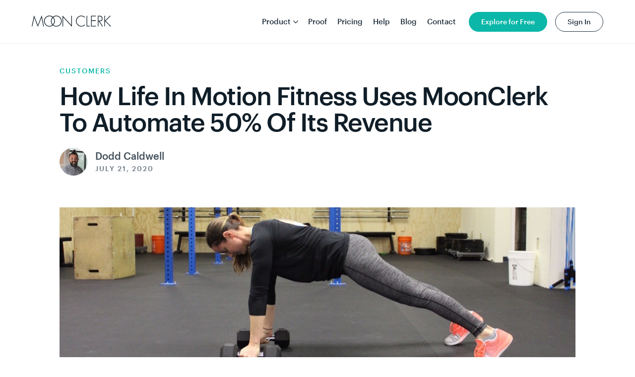

--- FILE ---
content_type: text/html; charset=UTF-8
request_url: https://www.moonclerk.com/how-life-in-motion-fitness-uses-moonclerk-to-automate-50-of-its-revenue/
body_size: 40049
content:
<!DOCTYPE html><html lang="en"><head><meta charSet="utf-8"/><meta http-equiv="x-ua-compatible" content="ie=edge"/><meta name="viewport" content="width=device-width, initial-scale=1, shrink-to-fit=no"/><style data-href="/styles.f92a4c056ad867f9bf35.css" data-identity="gatsby-global-css">@charset "UTF-8";.slick-slider{-webkit-touch-callout:none;-webkit-tap-highlight-color:transparent;box-sizing:border-box;touch-action:pan-y;-webkit-user-select:none;user-select:none;-khtml-user-select:none}.slick-list,.slick-slider{display:block;position:relative}.slick-list{margin:0;overflow:hidden;padding:0}.slick-list:focus{outline:none}.slick-list.dragging{cursor:pointer;cursor:hand}.slick-slider .slick-list,.slick-slider .slick-track{-webkit-transform:translateZ(0);transform:translateZ(0)}.slick-track{display:block;left:0;margin-left:auto;margin-right:auto;position:relative;top:0}.slick-track:after,.slick-track:before{content:"";display:table}.slick-track:after{clear:both}.slick-loading .slick-track{visibility:hidden}.slick-slide{display:none;float:left;height:100%;min-height:1px}[dir=rtl] .slick-slide{float:right}.slick-slide img{display:block}.slick-slide.slick-loading img{display:none}.slick-slide.dragging img{pointer-events:none}.slick-initialized .slick-slide{display:block}.slick-loading .slick-slide{visibility:hidden}.slick-vertical .slick-slide{border:1px solid transparent;display:block;height:auto}.slick-arrow.slick-hidden{display:none}:root{--white:#fff;--black:#000;--aqua--00:#eef8f8;--aqua--20:#ccede9;--aqua--40:#aee2dd;--aqua--60:#0ab7a8;--aqua--80:#01585c;--aqua--100:#00363b;--gray--00:#f8f8fb;--gray--20:#f0f1f5;--gray--40:#c9ced7;--gray--50:#6b7783;--gray--60:#414e5a;--gray--80:#22313e;--gray--100:#101e28;--colorPrimary:var(--aqua--60);--colorSecondary:var(--gray--80);--ease-in:cubic-bezier(0.49,0.025,0.65,0.65);--ease-out:cubic-bezier(0.28,0.44,0.49,1);--ease-in-out:cubic-bezier(0.49,0.025,0.49,1);--ease-in-soft:cubic-bezier(0.49,0.025,0.685,1);--ease-out-soft:cubic-bezier(0.28,0,0.49,1);--transitionShort:all 300ms var(--ease-in-out);--transitionBase:all 500ms var(--ease-in-out);--transitionLong:all 800ms var(--ease-in-out);--transitionStrong:all 1200ms var(--ease-in-out);--borderPrimary:1px solid var(--gray--20);--borderSecondary:1px solid var(--gray--60);--borderTertiary:1px solid var(--colorPrimary);--borderRadius:0.25rem;--container--sm:45rem;--container--md:57.5rem;--container--lg:65rem;--container--xl:87.5rem;--gridSplit:1fr;--gridThree:1fr;--gridQuad:1fr;--spacingReverseGutter:-0.5rem;--spacingGutter:0.5rem;--spacingContent:0rem;--spacingSection:0 1rem;--spacingNavigation:65px;--spacing--xxs:1rem;--spacing--xs:1.5rem;--spacing--sm:2rem;--spacing--md:4rem;--spacing--lg:5rem;--spacing--xl:7rem;--spacing--xxl:10rem;--zLost:-1;--zBack:0;--zBase:1;--zFront:5;--zNav:10;--zModal:20;--zLoad:100;--zTop:500;--zCursor:750;--zTest:1000}@media (min-width:480px){:root{--spacingContent:1rem;--spacingSection:0 1.5rem;--spacing--xs:1.75rem;--spacing--sm:2.5rem;--spacing--md:4.5rem;--spacing--lg:6rem;--spacing--xl:8rem;--spacing--xxl:12rem}}@media (min-width:960px){:root{--spacingReverseGutter:-1.25rem;--spacingGutter:1.25rem;--spacingContent:2rem;--spacingSection:0 2rem;--spacingNavigation:88px;--spacing--xs:2rem;--spacing--sm:3rem;--spacing--md:5.5rem;--spacing--lg:7rem;--spacing--xl:10rem;--spacing--xxl:14rem;--gridSplit:1fr 1fr;--gridThree:1fr 1fr 1fr;--gridQuad:repeat(1fr,4)}}@media (min-width:1200px){:root{--spacingReverseGutter:-1.25rem;--spacingGutter:1.25rem;--spacingContent:3.5rem;--spacingSection:0 4rem;--spacing--xs:2.25rem;--spacing--sm:3rem;--spacing--md:6rem;--spacing--lg:8.5rem;--spacing--xl:12rem;--spacing--xxl:16rem}}@media (min-width:1440px){:root{--spacingReverseGutter:-1.5rem;--spacingGutter:1.5rem;--spacingContent:5rem;--spacingSection:0 5rem;--spacing--xxs:1.5rem;--spacing--xs:2.25rem;--spacing--sm:3rem;--spacing--md:7.5rem;--spacing--lg:10rem;--spacing--xl:14rem;--spacing--xxl:20rem}}:root{--shadowShallow:1px 4px 16px rgba(0,0,0,.05);--shadowBase:8px 20px 40px rgba(0,0,0,.1);--shadowPrimary:0 1px 0 1px var(--colorPrimary),0 8px 12px 0 rgba(34,33,81,.25);--typeFamily:"Graphik",sans-serif;--typeSpacing--xl:1rem;--typeSpacing--lg:0.75rem;--typeSpacing--md:0.5rem;--typeSpacing--sm:0.25rem;--headingColor:var(--gray--100);--headingLeading:105%;--headingSpacing--xs:0;--headingTracking:-1.5px;--headingWeight:500;--paragraphColor:var(--gray--60);--paragraphLeading:135%;--paragraphTracking:0;--paragraphWeight:400}@font-face{font-display:swap;font-family:Graphik;font-stretch:normal;font-style:italic;font-weight:500;src:url(/static/Graphik-MediumItalic-Web-c0cd38913fc982d99219490cce9c2c53.woff2) format("woff2"),url(/static/Graphik-MediumItalic-Web-ca26b8048b84b8469c81fdc9637b832e.woff) format("woff")}@font-face{font-display:swap;font-family:Graphik;font-stretch:normal;font-style:normal;font-weight:500;src:url(/static/Graphik-Medium-Web-ef7398d4313608c1943e71451a3e30f3.woff2) format("woff2"),url(/static/Graphik-Medium-Web-251b27a9436a085727eaad4eb3dc9442.woff) format("woff")}@font-face{font-display:swap;font-family:Graphik;font-stretch:normal;font-style:italic;font-weight:400;src:url(/static/Graphik-RegularItalic-Web-f6bca4236c709d8625b7ab63781523ed.woff2) format("woff2"),url(/static/Graphik-RegularItalic-Web-4bdffe3458e5b8e619f41520aaf5c76d.woff) format("woff")}@font-face{font-display:swap;font-family:Graphik;font-stretch:normal;font-style:normal;font-weight:400;src:url(/static/Graphik-Regular-Web-83e993d39f8065270bb27ae525a84e91.woff2) format("woff2"),url(/static/Graphik-Regular-Web-a19bd9712a0985e190e38206ec58d4c2.woff) format("woff")}.slick-loading .slick-list{background:#fff url([data-uri]) 50% no-repeat}@font-face{font-family:slick;font-style:normal;font-weight:400;src:url([data-uri]);src:url([data-uri]?#iefix) format("embedded-opentype"),url([data-uri]) format("woff"),url([data-uri]) format("truetype"),url([data-uri]#slick) format("svg")}.slick-next,.slick-prev{border:none;cursor:pointer;display:block;font-size:0;height:20px;line-height:0;padding:0;position:absolute;top:50%;-webkit-transform:translateY(-50%);transform:translateY(-50%);width:20px}.slick-next,.slick-next:focus,.slick-next:hover,.slick-prev,.slick-prev:focus,.slick-prev:hover{background:transparent;color:transparent;outline:none}.slick-next:focus:before,.slick-next:hover:before,.slick-prev:focus:before,.slick-prev:hover:before{opacity:1}.slick-next.slick-disabled:before,.slick-prev.slick-disabled:before{opacity:.25}.slick-next:before,.slick-prev:before{-webkit-font-smoothing:antialiased;-moz-osx-font-smoothing:grayscale;color:#fff;font-family:slick;font-size:20px;line-height:1;opacity:.75}.slick-prev{left:-25px}[dir=rtl] .slick-prev{left:auto;right:-25px}.slick-prev:before{content:"←"}[dir=rtl] .slick-prev:before{content:"→"}.slick-next{right:-25px}[dir=rtl] .slick-next{left:-25px;right:auto}.slick-next:before{content:"→"}[dir=rtl] .slick-next:before{content:"←"}.slick-dotted.slick-slider{margin-bottom:30px}.slick-dots{bottom:-25px;display:block;list-style:none;margin:0;padding:0;position:absolute;text-align:center;width:100%}.slick-dots li{display:inline-block;margin:0 5px;padding:0;position:relative}.slick-dots li,.slick-dots li button{cursor:pointer;height:20px;width:20px}.slick-dots li button{background:transparent;border:0;color:transparent;display:block;font-size:0;line-height:0;outline:none;padding:5px}.slick-dots li button:focus,.slick-dots li button:hover{outline:none}.slick-dots li button:focus:before,.slick-dots li button:hover:before{opacity:1}.slick-dots li button:before{-webkit-font-smoothing:antialiased;-moz-osx-font-smoothing:grayscale;color:#000;content:"•";font-family:slick;font-size:6px;height:20px;left:0;line-height:20px;opacity:.25;position:absolute;text-align:center;top:0;width:20px}.slick-dots li.slick-active button:before{color:#000;opacity:.75}</style><meta name="generator" content="Gatsby 3.15.0"/><title data-react-helmet="true">How Life In Motion Fitness Uses MoonClerk To Automate 50% Of Its Revenue</title><meta data-react-helmet="true" property="og:title" content="How Life In Motion Fitness Uses MoonClerk To Automate 50% Of Its Revenue"/><meta data-react-helmet="true" name="twitter:title" content="How Life In Motion Fitness Uses MoonClerk To Automate 50% Of Its Revenue"/><meta data-react-helmet="true" name="description" content="Krista Wioncek, of Life in Motion Fitness, tells us how automating 1/2 of her revenue with MoonClerk has improved her business and given her peace of mind."/><meta data-react-helmet="true" property="og:description" content="Krista Wioncek, of Life in Motion Fitness, tells us how automating 1/2 of her revenue with MoonClerk has improved her business and given her peace of mind."/><meta data-react-helmet="true" name="twitter:description" content="Krista Wioncek, of Life in Motion Fitness, tells us how automating 1/2 of her revenue with MoonClerk has improved her business and given her peace of mind."/><meta data-react-helmet="true" name="twitter:site" content="@moonclerk"/><meta data-react-helmet="true" name="twitter:card" content="summary_large_image"/><meta data-react-helmet="true" property="article:modified_time" content="2020-11-17T19:40:07Z"/><meta data-react-helmet="true" property="article:published_time" content="2020-07-21T15:47:49Z"/><meta data-react-helmet="true" property="og:locale" content="en_EN"/><meta data-react-helmet="true" property="og:type" content="article"/><meta data-react-helmet="true" property="og:site_name" content="MoonClerk"/><meta data-react-helmet="true" property="og:image" content="https://www.datocms-assets.com/31749/1595338819-life-in-motion-fitness-testimonial-for-moonclerk-recurring-payments.jpg?w=1000&amp;fit=max&amp;fm=jpg"/><meta data-react-helmet="true" name="twitter:image" content="https://www.datocms-assets.com/31749/1595338819-life-in-motion-fitness-testimonial-for-moonclerk-recurring-payments.jpg?w=1000&amp;fit=max&amp;fm=jpg"/><style>.gatsby-image-wrapper{position:relative;overflow:hidden}.gatsby-image-wrapper img{bottom:0;height:100%;left:0;margin:0;max-width:none;padding:0;position:absolute;right:0;top:0;width:100%;object-fit:cover}.gatsby-image-wrapper [data-main-image]{opacity:0;transform:translateZ(0);transition:opacity .25s linear;will-change:opacity}.gatsby-image-wrapper-constrained{display:inline-block;vertical-align:top}</style><noscript><style>.gatsby-image-wrapper noscript [data-main-image]{opacity:1!important}.gatsby-image-wrapper [data-placeholder-image]{opacity:0!important}</style></noscript><script type="module">const e="undefined"!=typeof HTMLImageElement&&"loading"in HTMLImageElement.prototype;e&&document.body.addEventListener("load",(function(e){if(void 0===e.target.dataset.mainImage)return;if(void 0===e.target.dataset.gatsbyImageSsr)return;const t=e.target;let a=null,n=t;for(;null===a&&n;)void 0!==n.parentNode.dataset.gatsbyImageWrapper&&(a=n.parentNode),n=n.parentNode;const o=a.querySelector("[data-placeholder-image]"),r=new Image;r.src=t.currentSrc,r.decode().catch((()=>{})).then((()=>{t.style.opacity=1,o&&(o.style.opacity=0,o.style.transition="opacity 500ms linear")}))}),!0);</script><style data-styled="" data-styled-version="5.3.0">*,*::before,*::after{box-sizing:border-box;}/*!sc*/
ul,ol{padding:0;}/*!sc*/
body,h1,h2,h3,h4,p,ul,ol,li,figure,figcaption,blockquote,dl,dd{margin:0;}/*!sc*/
h1,h2,h3,h4,h5,h6{font-display:swap;font-weight:var(--headingWeight);margin-block-start:0;margin-block-end:0;}/*!sc*/
body{font-display:swap;font-family:var(--typeFamily);font-size:1rem;line-height:1.5;min-height:100vh;-webkit-scroll-behavior:smooth;-moz-scroll-behavior:smooth;-ms-scroll-behavior:smooth;scroll-behavior:smooth;-moz-osx-font-smoothing:grayscale;-webkit-font-smoothing:antialiased;text-rendering:optimizeLegibility;font-feature-settings:"liga" on;-moz-font-feature-settings:"liga" on;}/*!sc*/
ul,ol{list-style:none;}/*!sc*/
a:not([class]){-webkit-text-decoration-skip-ink:auto;text-decoration-skip-ink:auto;}/*!sc*/
img{max-width:100%;display:block;}/*!sc*/
article > * + *{margin-top:1em;}/*!sc*/
input,button,textarea,select{font:inherit;}/*!sc*/
@media (prefers-reduced-motion:reduce){*{-webkit-animation-duration:0.01ms !important;animation-duration:0.01ms !important;-webkit-animation-iteration-count:1 !important;animation-iteration-count:1 !important;-webkit-transition-duration:0.01ms !important;transition-duration:0.01ms !important;-webkit-scroll-behavior:auto !important;-moz-scroll-behavior:auto !important;-ms-scroll-behavior:auto !important;scroll-behavior:auto !important;}}/*!sc*/
a{font-weight:var(--headingWeight);color:var(--colorPrimary);-webkit-transition:var(--transitionBase);transition:var(--transitionBase);}/*!sc*/
a:hover{color:var(--aqua--80);}/*!sc*/
h1,h2,h3,h4,h5,h6{color:var(--headingColor);font-family:var(--typeFamily);font-weight:var(--headingWeight);line-height:var(--headingLeading);-webkit-text-decoration:none;text-decoration:none;}/*!sc*/
h1{font-size:4vw;margin-bottom:2vw;}/*!sc*/
@media (max-width:1000px){h1{font-size:40px;}}/*!sc*/
@media (min-width:1400px){h1{font-size:56px;}}/*!sc*/
@media (max-width:1000px){h1{margin-bottom:20px;}}/*!sc*/
@media (min-width:1600px){h1{margin-bottom:32px;}}/*!sc*/
h2{font-size:3.5vw;margin-bottom:1.75vw;}/*!sc*/
@media (max-width:914.2857142857142px){h2{font-size:32px;}}/*!sc*/
@media (min-width:1371.4285714285713px){h2{font-size:48px;}}/*!sc*/
@media (max-width:914.2857142857142px){h2{margin-bottom:16px;}}/*!sc*/
@media (min-width:1371.4285714285713px){h2{margin-bottom:24px;}}/*!sc*/
h3{font-size:3vw;margin-bottom:1.5vw;}/*!sc*/
@media (max-width:800px){h3{font-size:24px;}}/*!sc*/
@media (min-width:1066.6666666666665px){h3{font-size:32px;}}/*!sc*/
@media (max-width:1066.6666666666665px){h3{margin-bottom:16px;}}/*!sc*/
@media (min-width:1333.3333333333335px){h3{margin-bottom:20px;}}/*!sc*/
h4{font-size:2.5vw;margin-bottom:1vw;}/*!sc*/
@media (max-width:800px){h4{font-size:20px;}}/*!sc*/
@media (min-width:960px){h4{font-size:24px;}}/*!sc*/
@media (max-width:1200px){h4{margin-bottom:12px;}}/*!sc*/
@media (min-width:1600px){h4{margin-bottom:16px;}}/*!sc*/
h5{font-size:2vw;margin-bottom:1vw;}/*!sc*/
@media (max-width:900px){h5{font-size:18px;}}/*!sc*/
@media (min-width:1000px){h5{font-size:20px;}}/*!sc*/
@media (max-width:1200px){h5{margin-bottom:12px;}}/*!sc*/
@media (min-width:1600px){h5{margin-bottom:16px;}}/*!sc*/
h6{font-size:2vw;margin-bottom:1vw;}/*!sc*/
@media (max-width:800px){h6{font-size:16px;}}/*!sc*/
@media (min-width:900px){h6{font-size:18px;}}/*!sc*/
@media (max-width:1200px){h6{margin-bottom:12px;}}/*!sc*/
@media (min-width:1600px){h6{margin-bottom:16px;}}/*!sc*/
p{color:var(--paragraphColor);font-family:var(--typeFamily);font-weight:var(--paragraphWeight);line-height:var(--paragraphLeading);font-size:2vw;margin-bottom:1vw;}/*!sc*/
@media (max-width:800px){p{font-size:16px;}}/*!sc*/
@media (min-width:900px){p{font-size:18px;}}/*!sc*/
@media (max-width:1200px){p{margin-bottom:12px;}}/*!sc*/
@media (min-width:1600px){p{margin-bottom:16px;}}/*!sc*/
data-styled.g1[id="sc-global-jOqKcG1"]{content:"sc-global-jOqKcG1,"}/*!sc*/
.eFeOBM{-webkit-appearance:none;-moz-appearance:none;appearance:none;background-color:var(--colorPrimary);border-color:transparent;border-radius:10rem;border-style:solid;border-width:1px;box-shadow:none;color:var(--white);display:inline-block;font-size:0.875rem;font-family:var(--typeFamily);font-weight:var(--headingWeight);-webkit-letter-spacing:0;-moz-letter-spacing:0;-ms-letter-spacing:0;letter-spacing:0;line-height:100%;margin:0;padding:0.75rem 1.5rem;text-align:center;-webkit-text-decoration:none;text-decoration:none;text-transform:none;-webkit-transition:var(--transitionBase);transition:var(--transitionBase);width:100%;}/*!sc*/
@media (min-width:960px){.eFeOBM{width:auto;padding:0.75rem 1.5rem;}}/*!sc*/
.eFeOBM:hover{background-color:var(--aqua--80);border-color:transparent;box-shadow:0 0 0 0.5px var(--colorPrimary),0 8px 12px 0 rgba(34,33,81,0);color:var(--white);}/*!sc*/
.eFeOBM:focus{outline:none;}/*!sc*/
@media (min-width:960px){.eFeOBM{border-radius:10rem;}}/*!sc*/
.jlxwCV{-webkit-appearance:none;-moz-appearance:none;appearance:none;background-color:transparent;border-color:var(--colorSecondary);border-radius:10rem;border-style:solid;border-width:1px;box-shadow:none;color:var(--gray--80);display:inline-block;font-size:0.875rem;font-family:var(--typeFamily);font-weight:var(--headingWeight);-webkit-letter-spacing:0;-moz-letter-spacing:0;-ms-letter-spacing:0;letter-spacing:0;line-height:100%;margin:0;padding:0.75rem 1.5rem;text-align:center;-webkit-text-decoration:none;text-decoration:none;text-transform:none;-webkit-transition:var(--transitionBase);transition:var(--transitionBase);width:100%;}/*!sc*/
@media (min-width:960px){.jlxwCV{width:auto;padding:0.75rem 1.5rem;}}/*!sc*/
.jlxwCV:hover{background-color:transparent;border-color:var(--colorSecondary);box-shadow:0 0 0 0.5px var(--colorPrimary),0 8px 12px 0 rgba(34,33,81,0);color:var(--gray--80);}/*!sc*/
.jlxwCV:focus{outline:none;}/*!sc*/
@media (min-width:960px){.jlxwCV{border-radius:10rem;}}/*!sc*/
data-styled.g2[id="button__StyledButton-sc-1qanymu-0"]{content:"eFeOBM,jlxwCV,"}/*!sc*/
.hRSLYM{color:var(--gray--80);font-size:1rem;font-family:var(--typeFamily);font-weight:var(--headingWeight);line-height:100%;-webkit-letter-spacing:0;-moz-letter-spacing:0;-ms-letter-spacing:0;letter-spacing:0;-webkit-text-decoration:none;text-decoration:none;text-transform:none;}/*!sc*/
data-styled.g3[id="link__StyledLink-sc-se3htz-0"]{content:"hRSLYM,"}/*!sc*/
.iCRwLP{-webkit-transform:scale(0.9);-ms-transform:scale(0.9);transform:scale(0.9);}/*!sc*/
@media (min-width:960px){.iCRwLP{-webkit-transform:scale(1);-ms-transform:scale(1);transform:scale(1);}}/*!sc*/
.iCRwLP g path{fill:var(--gray--100);}/*!sc*/
.fEbcVq{-webkit-transform:scale(0.9);-ms-transform:scale(0.9);transform:scale(0.9);}/*!sc*/
@media (min-width:960px){.fEbcVq{-webkit-transform:scale(1);-ms-transform:scale(1);transform:scale(1);}}/*!sc*/
.fEbcVq g path{fill:var(--gray--00);}/*!sc*/
data-styled.g4[id="logo__MoonClerk-sc-17vs3qf-0"]{content:"iCRwLP,fEbcVq,"}/*!sc*/
.eWNIdS{width:64px;cursor:pointer;-webkit-transition:var(--transition-base);transition:var(--transition-base);-webkit-user-select:none;-moz-user-select:none;-ms-user-select:none;user-select:none;}/*!sc*/
@media (min-width:960px){.eWNIdS{display:none;}}/*!sc*/
.eWNIdS .line{fill:none;-webkit-transition:stroke-dasharray 400ms,stroke-dashoffset 400ms;transition:stroke-dasharray 400ms,stroke-dashoffset 400ms;stroke:var(--gray--80);stroke-width:4;}/*!sc*/
.eWNIdS .top{stroke-dasharray:40 121;}/*!sc*/
.eWNIdS .bottom{stroke-dasharray:40 121;}/*!sc*/
.eWNIdS.-active{-webkit-transform:rotate(45deg);-ms-transform:rotate(45deg);transform:rotate(45deg);}/*!sc*/
.eWNIdS.-active .top{stroke-dashoffset:-68px;}/*!sc*/
.eWNIdS.-active .bottom{stroke-dashoffset:-68px;}/*!sc*/
data-styled.g5[id="hamburger__Icon-sc-1op22vt-0"]{content:"eWNIdS,"}/*!sc*/
.loNodG{color:var(--headingColor);font-family:var(--typeFamily);font-display:swap;font-weight:var(--headingWeight);-webkit-letter-spacing:2px;-moz-letter-spacing:2px;-ms-letter-spacing:2px;letter-spacing:2px;line-height:var(--headingLeading);margin:0;text-align:left;-webkit-text-decoration:none;text-decoration:none;text-transform:uppercase;font-size:2vw;margin-bottom:1vw;}/*!sc*/
@media (max-width:800px){.loNodG{font-size:16px;}}/*!sc*/
@media (min-width:900px){.loNodG{font-size:18px;}}/*!sc*/
@media (max-width:1200px){.loNodG{margin-bottom:12px;}}/*!sc*/
@media (min-width:1600px){.loNodG{margin-bottom:16px;}}/*!sc*/
.RBxOo{color:var(--headingColor);font-family:var(--typeFamily);font-display:swap;font-weight:var(--headingWeight);-webkit-letter-spacing:0;-moz-letter-spacing:0;-ms-letter-spacing:0;letter-spacing:0;line-height:var(--headingLeading);margin:0;text-align:left;-webkit-text-decoration:none;text-decoration:none;text-transform:initial;font-size:2vw;margin-bottom:1vw;}/*!sc*/
@media (max-width:800px){.RBxOo{font-size:16px;}}/*!sc*/
@media (min-width:900px){.RBxOo{font-size:18px;}}/*!sc*/
@media (max-width:1200px){.RBxOo{margin-bottom:12px;}}/*!sc*/
@media (min-width:1600px){.RBxOo{margin-bottom:16px;}}/*!sc*/
.eaWehW{color:var(--colorPrimary);font-family:var(--typeFamily);font-display:swap;font-weight:var(--headingWeight);-webkit-letter-spacing:2px;-moz-letter-spacing:2px;-ms-letter-spacing:2px;letter-spacing:2px;line-height:var(--headingLeading);margin:0;text-align:left;-webkit-text-decoration:none;text-decoration:none;text-transform:uppercase;font-size:0.875rem;margin-bottom:var(--spacing--xxs);}/*!sc*/
.fbpegP{color:var(--headingColor);font-family:var(--typeFamily);font-display:swap;font-weight:var(--headingWeight);-webkit-letter-spacing:var(--headingTracking);-moz-letter-spacing:var(--headingTracking);-ms-letter-spacing:var(--headingTracking);letter-spacing:var(--headingTracking);line-height:var(--headingLeading);margin:0;text-align:left;-webkit-text-decoration:none;text-decoration:none;text-transform:initial;font-size:4vw;margin-bottom:2vw;}/*!sc*/
@media (max-width:1000px){.fbpegP{font-size:40px;}}/*!sc*/
@media (min-width:1400px){.fbpegP{font-size:56px;}}/*!sc*/
@media (max-width:1000px){.fbpegP{margin-bottom:20px;}}/*!sc*/
@media (min-width:1600px){.fbpegP{margin-bottom:32px;}}/*!sc*/
.eDrNQe{color:var(--gray--60);font-family:var(--typeFamily);font-display:swap;font-weight:var(--headingWeight);-webkit-letter-spacing:0;-moz-letter-spacing:0;-ms-letter-spacing:0;letter-spacing:0;line-height:var(--headingLeading);margin:0;text-align:left;-webkit-text-decoration:none;text-decoration:none;text-transform:initial;font-size:2vw;margin-bottom:1vw;}/*!sc*/
@media (max-width:900px){.eDrNQe{font-size:18px;}}/*!sc*/
@media (min-width:1000px){.eDrNQe{font-size:20px;}}/*!sc*/
@media (max-width:1200px){.eDrNQe{margin-bottom:12px;}}/*!sc*/
@media (min-width:1600px){.eDrNQe{margin-bottom:16px;}}/*!sc*/
.gbqPnr{color:var(--gray--50);font-family:var(--typeFamily);font-display:swap;font-weight:var(--headingWeight);-webkit-letter-spacing:2px;-moz-letter-spacing:2px;-ms-letter-spacing:2px;letter-spacing:2px;line-height:var(--headingLeading);margin:0;text-align:left;-webkit-text-decoration:none;text-decoration:none;text-transform:uppercase;font-size:0.875rem;margin-bottom:var(--spacing--xxs);}/*!sc*/
.dMyXMg{color:var(--gray--60);font-family:var(--typeFamily);font-display:swap;font-weight:var(--headingWeight);-webkit-letter-spacing:2px;-moz-letter-spacing:2px;-ms-letter-spacing:2px;letter-spacing:2px;line-height:var(--headingLeading);margin:0;margin:0!important;text-align:left;-webkit-text-decoration:none;text-decoration:none;text-transform:uppercase;font-size:0.875rem;margin-bottom:var(--spacing--xxs);}/*!sc*/
.iqIPNT{color:var(--headingColor);font-family:var(--typeFamily);font-display:swap;font-weight:var(--headingWeight);-webkit-letter-spacing:0;-moz-letter-spacing:0;-ms-letter-spacing:0;letter-spacing:0;line-height:var(--headingLeading);margin:0;text-align:left;-webkit-text-decoration:none;text-decoration:none;text-transform:initial;font-size:2.5vw;margin-bottom:1vw;}/*!sc*/
@media (max-width:800px){.iqIPNT{font-size:20px;}}/*!sc*/
@media (min-width:960px){.iqIPNT{font-size:24px;}}/*!sc*/
@media (max-width:1200px){.iqIPNT{margin-bottom:12px;}}/*!sc*/
@media (min-width:1600px){.iqIPNT{margin-bottom:16px;}}/*!sc*/
.fxnJvE{color:var(--white);font-family:var(--typeFamily);font-display:swap;font-weight:var(--headingWeight);-webkit-letter-spacing:0;-moz-letter-spacing:0;-ms-letter-spacing:0;letter-spacing:0;line-height:var(--headingLeading);margin:0;margin:0!important;text-align:left;-webkit-text-decoration:none;text-decoration:none;text-transform:initial;font-size:3vw;margin-bottom:1.5vw;}/*!sc*/
@media (max-width:800px){.fxnJvE{font-size:24px;}}/*!sc*/
@media (min-width:1066.6666666666665px){.fxnJvE{font-size:32px;}}/*!sc*/
@media (max-width:1066.6666666666665px){.fxnJvE{margin-bottom:16px;}}/*!sc*/
@media (min-width:1333.3333333333335px){.fxnJvE{margin-bottom:20px;}}/*!sc*/
data-styled.g6[id="typography__Heading-sc-wd7v2y-0"]{content:"loNodG,RBxOo,eaWehW,fbpegP,eDrNQe,gbqPnr,dMyXMg,iqIPNT,fxnJvE,"}/*!sc*/
.dPnFYG{color:var(--gray--20);font-display:swap;font-family:var(--typeFamily);font-weight:var(--paragraphWeight);line-height:var(--paragraphLeading);text-align:left;font-size:1vw;margin-bottom:1vw;}/*!sc*/
@media (max-width:1400px){.dPnFYG{font-size:14px;}}/*!sc*/
@media (min-width:1600px){.dPnFYG{font-size:16px;}}/*!sc*/
@media (max-width:1000px){.dPnFYG{margin-bottom:10px;}}/*!sc*/
@media (min-width:1400px){.dPnFYG{margin-bottom:14px;}}/*!sc*/
.knDxyF{color:var(--paragraphColor);font-display:swap;font-family:var(--typeFamily);font-weight:var(--paragraphWeight);line-height:var(--paragraphLeading);text-align:left;font-size:14px;margin-bottom:1vw;margin:0!important;}/*!sc*/
@media (max-width:800px){.knDxyF{margin-bottom:8px;}}/*!sc*/
@media (min-width:1200px){.knDxyF{margin-bottom:12px;}}/*!sc*/
data-styled.g7[id="typography__Paragraph-sc-wd7v2y-1"]{content:"dPnFYG,knDxyF,"}/*!sc*/
.dvpaow{-webkit-align-items:center;-webkit-box-align:center;-ms-flex-align:center;align-items:center;display:grid;grid-template-columns:28px 1fr;grid-template-rows:1fr;padding:0.5rem 0;}/*!sc*/
@media (min-width:1440px){.dvpaow{grid-template-columns:40px 1fr;padding:0.5rem 0 0.5rem;}}/*!sc*/
data-styled.g8[id="subNavLink__SubNavLinkContainer-sc-4xmo3j-0"]{content:"dvpaow,"}/*!sc*/
.bqlQMg{height:28px;width:28px;}/*!sc*/
@media (min-width:1440px){.bqlQMg{height:40px;width:40px;}}/*!sc*/
.bqlQMg img{background-color:var(--gray--40);border-radius:40px;height:28px;width:28px;}/*!sc*/
@media (min-width:1440px){.bqlQMg img{height:40px;width:40px;}}/*!sc*/
data-styled.g9[id="subNavLink__Icon-sc-4xmo3j-1"]{content:"bqlQMg,"}/*!sc*/
.dbuDDl{grid-column-start:2;margin-left:0.5rem;}/*!sc*/
@media (min-width:1440px){.dbuDDl{margin-left:0.5rem;}}/*!sc*/
.dbuDDl h5{padding:0;margin-bottom:0;}/*!sc*/
data-styled.g10[id="subNavLink__Content-sc-4xmo3j-2"]{content:"dbuDDl,"}/*!sc*/
.cOljHJ{background-color:var(--gray--20);max-height:0;opacity:0;overflow:hidden;position:relative;-webkit-transition:var(--transitionBase);transition:var(--transitionBase);visibility:hidden;z-index:var(--zModal);}/*!sc*/
@media (min-width:960px){.cOljHJ{background-color:white;border-radius:4px;box-shadow:var(--shadowBase);left:-2rem;margin-top:2rem;max-height:initial;padding-top:0.5rem;position:absolute;top:0;-webkit-transform:translateY(1rem);-ms-transform:translateY(1rem);transform:translateY(1rem);width:560px;}}/*!sc*/
.cOljHJ.-active{max-height:30rem;opacity:1;visibility:visible;}/*!sc*/
@media (min-width:960px){.cOljHJ.-active{max-height:initial;-webkit-transform:translateY(0);-ms-transform:translateY(0);transform:translateY(0);}}/*!sc*/
.cOljHJ h6{color:var(--gray--50);font-size:12px;margin:0;}/*!sc*/
@media (min-width:960px){.cOljHJ h6{font-size:14px;}}/*!sc*/
data-styled.g11[id="navProduct__SubNavContainer-sc-oj5lt9-0"]{content:"cOljHJ,"}/*!sc*/
.hqZQMD{display:grid;padding:1rem 1rem 1.5rem;grid-template-columns:1fr 1fr;grid-template-rows:1fr 1fr 1fr;grid-gap:0 2rem;grid-auto-flow:column;}/*!sc*/
@media (min-width:960px){.hqZQMD{padding:0.5rem 1.5rem 1rem;}}/*!sc*/
.hqZQMD:first-of-type{padding-top:1.5rem;}/*!sc*/
@media (min-width:960px){.hqZQMD:first-of-type{padding-top:0.25rem;}}/*!sc*/
.hqZQMD:nth-last-of-type(2){padding-bottom:1.5rem;}/*!sc*/
data-styled.g12[id="navProduct__Section-sc-oj5lt9-1"]{content:"hqZQMD,"}/*!sc*/
.jLJcVW{grid-template-rows:1fr 1fr;}/*!sc*/
data-styled.g13[id="navProduct__SectionExtensions-sc-oj5lt9-2"]{content:"jLJcVW,"}/*!sc*/
.RmUFZ{padding:0 1rem;}/*!sc*/
@media (min-width:960px){.RmUFZ{padding:1rem 1rem 0;}}/*!sc*/
.RmUFZ:first-of-type{display:none;}/*!sc*/
@media (min-width:960px){.RmUFZ:first-of-type{display:block;}}/*!sc*/
data-styled.g14[id="navProduct__SectionHeading-sc-oj5lt9-3"]{content:"RmUFZ,"}/*!sc*/
.fBXlbA{background-color:var(--gray--20);display:none;padding:1.25rem 2rem;text-align:center;-webkit-transition:var(--transitionBase);transition:var(--transitionBase);}/*!sc*/
.fBXlbA h6{-webkit-box-pack:center;-webkit-justify-content:center;-ms-flex-pack:center;justify-content:center;text-align:center;-webkit-transition:var(--transitionBase);transition:var(--transitionBase);}/*!sc*/
@media (min-width:960px){.fBXlbA{display:block;}}/*!sc*/
.fBXlbA:hover{background-color:var(--colorPrimary);}/*!sc*/
.fBXlbA:hover h6{color:var(--white);}/*!sc*/
data-styled.g15[id="navProduct__Features-sc-oj5lt9-4"]{content:"fBXlbA,"}/*!sc*/
.bjjDvs{background-color:white;position:absolute;height:100%;left:0;-webkit-transform-origin:top center;-ms-transform-origin:top center;transform-origin:top center;-webkit-transition:var(--transitionLong);transition:var(--transitionLong);top:0;width:100%;z-index:-1;}/*!sc*/
data-styled.g16[id="navigation__Background-sc-yzs64n-0"]{content:"bjjDvs,"}/*!sc*/
.ksPkUI{display:-webkit-box;display:-webkit-flex;display:-ms-flexbox;display:flex;-webkit-flex-direction:column;-ms-flex-direction:column;flex-direction:column;margin:0 auto;max-width:var(--container--xl);}/*!sc*/
@media (min-width:960px){.ksPkUI{-webkit-flex-direction:row;-ms-flex-direction:row;flex-direction:row;}}/*!sc*/
data-styled.g17[id="navigation__Wrapper-sc-yzs64n-1"]{content:"ksPkUI,"}/*!sc*/
.iEABFM{-webkit-align-items:center;-webkit-box-align:center;-ms-flex-align:center;align-items:center;display:-webkit-box;display:-webkit-flex;display:-ms-flexbox;display:flex;-webkit-box-pack:justify;-webkit-justify-content:space-between;-ms-flex-pack:justify;justify-content:space-between;margin:0;width:100%;z-index:var(--z-nav);}/*!sc*/
@media (min-width:960px){.iEABFM{border:none;margin-bottom:0;}}/*!sc*/
data-styled.g18[id="navigation__Head-sc-yzs64n-2"]{content:"iEABFM,"}/*!sc*/
.ccJfOP{-webkit-appearance:none;-moz-appearance:none;appearance:none;background-color:transparent;border:none;height:64px;padding:0;width:64px;}/*!sc*/
.ccJfOP:focus{outline:none;}/*!sc*/
data-styled.g19[id="navigation__Toggle-sc-yzs64n-3"]{content:"ccJfOP,"}/*!sc*/
.fRpTSF{left:0;margin:0 auto;min-height:100vh;max-height:calc(100vh - 65px);overflow:scroll;padding:0;position:absolute;top:65px;-webkit-transition:var(--transitionBase);transition:var(--transitionBase);width:100vw;z-index:var(--z-front);}/*!sc*/
@media (min-width:960px){.fRpTSF{background-color:transparent;border:none;height:auto;left:auto;margin:0;min-height:auto;overflow:visible;padding:1rem 0;position:relative;top:auto;visibility:visible;}}/*!sc*/
data-styled.g20[id="navigation__Menu-sc-yzs64n-4"]{content:"fRpTSF,"}/*!sc*/
.iledNr{display:-webkit-box;display:-webkit-flex;display:-ms-flexbox;display:flex;-webkit-flex-direction:column;-ms-flex-direction:column;flex-direction:column;padding-bottom:10rem;}/*!sc*/
@media (min-width:960px){.iledNr{-webkit-align-items:center;-webkit-box-align:center;-ms-flex-align:center;align-items:center;-webkit-flex-direction:row;-ms-flex-direction:row;flex-direction:row;padding-bottom:0rem;-webkit-box-pack:end;-webkit-justify-content:flex-end;-ms-flex-pack:end;justify-content:flex-end;}}/*!sc*/
data-styled.g21[id="navigation__MenuWrapper-sc-yzs64n-5"]{content:"iledNr,"}/*!sc*/
.LhYZV{background:transparent;border:none;color:var(--gray--80);cursor:pointer;font-size:1rem;font-family:var(--typeFamily);font-weight:var(--headingWeight);line-height:100%;margin:0;-webkit-transition:var(--transitionBase);transition:var(--transitionBase);}/*!sc*/
data-styled.g22[id="navigation__Intercom-sc-yzs64n-6"]{content:"LhYZV,"}/*!sc*/
.qUFQs{background:transparent;border:none;}/*!sc*/
data-styled.g23[id="navigation__IntercomMobile-sc-yzs64n-7"]{content:"qUFQs,"}/*!sc*/
.bokrea .navigation__MainLink-sc-yzs64n-8,.bokrea .navigation__HelpLink-sc-yzs64n-9,.bokrea .navigation__Intercom-sc-yzs64n-6{color:var(--gray--80);display:-webkit-box;display:-webkit-flex;display:-ms-flexbox;display:flex;font-size:1.75rem;line-height:100%;padding:0.75rem 1.25rem;position:relative;-webkit-text-decoration:none;text-decoration:none;}/*!sc*/
@media (min-width:960px){.bokrea .navigation__MainLink-sc-yzs64n-8,.bokrea .navigation__HelpLink-sc-yzs64n-9,.bokrea .navigation__Intercom-sc-yzs64n-6{font-size:0.95rem;padding:0.25rem 0.65rem;}}/*!sc*/
.bokrea .navigation__MainLink-sc-yzs64n-8 .arrow,.bokrea .navigation__HelpLink-sc-yzs64n-9 .arrow,.bokrea .navigation__Intercom-sc-yzs64n-6 .arrow{fill:var(--gray--100);margin-left:0.5rem;-webkit-transform:translateY(0.15rem);-ms-transform:translateY(0.15rem);transform:translateY(0.15rem);-webkit-transition:var(--transitionBase);transition:var(--transitionBase);width:16px;}/*!sc*/
@media (min-width:960px){.bokrea .navigation__MainLink-sc-yzs64n-8 .arrow,.bokrea .navigation__HelpLink-sc-yzs64n-9 .arrow,.bokrea .navigation__Intercom-sc-yzs64n-6 .arrow{margin-left:0.3rem;-webkit-transform:translateY(0.05rem);-ms-transform:translateY(0.05rem);transform:translateY(0.05rem);-webkit-transform-origin:center;-ms-transform-origin:center;transform-origin:center;width:10px;}}/*!sc*/
.bokrea .navigation__MainLink-sc-yzs64n-8 .arrow.-active,.bokrea .navigation__HelpLink-sc-yzs64n-9 .arrow.-active,.bokrea .navigation__Intercom-sc-yzs64n-6 .arrow.-active{-webkit-transform:translateY(0.15rem) rotate(180deg);-ms-transform:translateY(0.15rem) rotate(180deg);transform:translateY(0.15rem) rotate(180deg);}/*!sc*/
@media (min-width:960px){.bokrea .navigation__MainLink-sc-yzs64n-8 .arrow.-active,.bokrea .navigation__HelpLink-sc-yzs64n-9 .arrow.-active,.bokrea .navigation__Intercom-sc-yzs64n-6 .arrow.-active{-webkit-transform:translateY(-0.05rem) rotate(180deg);-ms-transform:translateY(-0.05rem) rotate(180deg);transform:translateY(-0.05rem) rotate(180deg);}}/*!sc*/
data-styled.g26[id="navigation__NavLink-sc-yzs64n-10"]{content:"bokrea,"}/*!sc*/
.liqPpx{display:none;}/*!sc*/
@media (min-width:960px){.liqPpx{display:-webkit-box;display:-webkit-flex;display:-ms-flexbox;display:flex;}}/*!sc*/
data-styled.g27[id="navigation__NavLinkDesktop-sc-yzs64n-11"]{content:"liqPpx,"}/*!sc*/
.fDnqGO{display:-webkit-box;display:-webkit-flex;display:-ms-flexbox;display:flex;-webkit-flex-direction:column;-ms-flex-direction:column;flex-direction:column;padding:1rem 0;-webkit-transition:var(--transitionBase);transition:var(--transitionBase);}/*!sc*/
@media (min-width:960px){.fDnqGO{-webkit-align-items:center;-webkit-box-align:center;-ms-flex-align:center;align-items:center;-webkit-flex-direction:row;-ms-flex-direction:row;flex-direction:row;-webkit-box-pack:end;-webkit-justify-content:flex-end;-ms-flex-pack:end;justify-content:flex-end;}}/*!sc*/
.fDnqGO li.-product{position:relative;}/*!sc*/
.fDnqGO li.-product .navigation__MainLink-sc-yzs64n-8{-webkit-align-items:center;-webkit-box-align:center;-ms-flex-align:center;align-items:center;display:-webkit-box;display:-webkit-flex;display:-ms-flexbox;display:flex;}/*!sc*/
data-styled.g28[id="navigation__Links-sc-yzs64n-12"]{content:"fDnqGO,"}/*!sc*/
.gsUhzj{border-top:var(--borderPrimary);display:-webkit-box;display:-webkit-flex;display:-ms-flexbox;display:flex;-webkit-flex-wrap:wrap;-ms-flex-wrap:wrap;flex-wrap:wrap;padding:1.5rem 1rem 1rem;}/*!sc*/
@media (min-width:960px){.gsUhzj{display:none;}}/*!sc*/
.gsUhzj li{-webkit-flex-basis:50%;-ms-flex-preferred-size:50%;flex-basis:50%;padding:0 0 1rem 0;}/*!sc*/
.gsUhzj li a,.gsUhzj li button{color:var(--gray--60);font-size:16px;font-weight:var(--paragrahpWeight);line-height:100%;padding:0;margin:0;}/*!sc*/
data-styled.g29[id="navigation__SubLinks-sc-yzs64n-13"]{content:"gsUhzj,"}/*!sc*/
.ijteGy{-webkit-align-items:center;-webkit-box-align:center;-ms-flex-align:center;align-items:center;display:-webkit-box;display:-webkit-flex;display:-ms-flexbox;display:flex;-webkit-flex-direction:column;-ms-flex-direction:column;flex-direction:column;-webkit-flex-shrink:0;-ms-flex-negative:0;flex-shrink:0;padding:0 1rem 2rem;}/*!sc*/
@media (min-width:960px){.ijteGy{padding:0;-webkit-flex-direction:row;-ms-flex-direction:row;flex-direction:row;}}/*!sc*/
.ijteGy a{margin-bottom:1rem;}/*!sc*/
@media (min-width:960px){.ijteGy a{margin-bottom:0;margin-left:1rem;}}/*!sc*/
data-styled.g30[id="navigation__Buttons-sc-yzs64n-14"]{content:"ijteGy,"}/*!sc*/
.cTwHfc{overflow:hidden;width:100%;}/*!sc*/
@media (min-width:960px){.cTwHfc{width:initial;}}/*!sc*/
data-styled.g31[id="navigation__ExploreWrapper-sc-yzs64n-15"]{content:"cTwHfc,"}/*!sc*/
.cQbiSy{border-bottom:var(--borderPrimary);left:0;padding:var(--spacingSection);position:fixed;top:0;width:100vw;z-index:var(--zNav);}/*!sc*/
@media (min-width:1200px){.cQbiSy.home{border-color:transparent;}.cQbiSy.home.-active .navigation__Background-sc-yzs64n-0{-webkit-transform:scaleY(0);-ms-transform:scaleY(0);transform:scaleY(0);}.cQbiSy.home.-active .navigation__Links-sc-yzs64n-12{-webkit-transform:translateX(180px);-ms-transform:translateX(180px);transform:translateX(180px);}.cQbiSy.home.-active .navigation__MainLink-sc-yzs64n-8,.cQbiSy.home.-active .navigation__Intercom-sc-yzs64n-6{color:white;}.cQbiSy.home.-active .navigation__MainLink-sc-yzs64n-8 .arrow,.cQbiSy.home.-active .navigation__Intercom-sc-yzs64n-6 .arrow{fill:white;}.cQbiSy.home.-active .navigation__HelpLink-sc-yzs64n-9{color:white;}.cQbiSy.home.-active .navigation__LoginButton-sc-yzs64n-17{border-color:white;color:white;opacity:0.75;}.cQbiSy.home.-active .navigation__ExploreButton-sc-yzs64n-16{-webkit-transform:translateX(180px);-ms-transform:translateX(180px);transform:translateX(180px);}}/*!sc*/
data-styled.g34[id="navigation__Nav-sc-yzs64n-18"]{content:"cQbiSy,"}/*!sc*/
.jHmgNh{-webkit-align-items:center;-webkit-box-align:center;-ms-flex-align:center;align-items:center;background-color:transparent;display:-webkit-box;display:-webkit-flex;display:-ms-flexbox;display:flex;-webkit-flex-direction:column;-ms-flex-direction:column;flex-direction:column;height:100%;padding:var(--spacingSection);padding-bottom:var(--spacing--sm);padding-top:var(--spacing--lg);width:100%;}/*!sc*/
.ekbUFo{-webkit-align-items:center;-webkit-box-align:center;-ms-flex-align:center;align-items:center;background-color:transparent;display:-webkit-box;display:-webkit-flex;display:-ms-flexbox;display:flex;-webkit-flex-direction:column;-ms-flex-direction:column;flex-direction:column;height:100%;padding:var(--spacingSection);padding-bottom:var(--spacing--md);padding-top:0;width:100%;}/*!sc*/
.jQOlXL{-webkit-align-items:center;-webkit-box-align:center;-ms-flex-align:center;align-items:center;background-color:var(--gray--00);display:-webkit-box;display:-webkit-flex;display:-ms-flexbox;display:flex;-webkit-flex-direction:column;-ms-flex-direction:column;flex-direction:column;height:100%;padding:var(--spacingSection);padding-bottom:var(--spacing--md);padding-top:var(--spacing--md);width:100%;}/*!sc*/
.kEgTtA{-webkit-align-items:center;-webkit-box-align:center;-ms-flex-align:center;align-items:center;background-color:transparent;display:-webkit-box;display:-webkit-flex;display:-ms-flexbox;display:flex;-webkit-flex-direction:column;-ms-flex-direction:column;flex-direction:column;height:100%;padding:var(--spacingSection);padding-bottom:var(--spacing--md);padding-top:var(--spacing--md);width:100%;}/*!sc*/
.iDFvzc{-webkit-align-items:center;-webkit-box-align:center;-ms-flex-align:center;align-items:center;background-color:transparent;display:-webkit-box;display:-webkit-flex;display:-ms-flexbox;display:flex;-webkit-flex-direction:column;-ms-flex-direction:column;flex-direction:column;height:100%;padding:var(--spacingSection);padding-bottom:0;padding-top:0;width:100%;}/*!sc*/
data-styled.g35[id="layout__Section-sc-ye2or2-0"]{content:"jHmgNh,ekbUFo,jQOlXL,kEgTtA,iDFvzc,"}/*!sc*/
.doFwgU{background-color:transparent;border-bottom:none;border-top:none;height:100%;max-width:var(--container--lg);padding:0;padding-bottom:0;padding-top:0;position:relative;width:100%;}/*!sc*/
.bQCPiP{background-color:transparent;border-bottom:none;border-top:none;height:100%;max-width:var(--container--xl);padding:0;padding-bottom:0;padding-top:0;position:relative;width:100%;}/*!sc*/
.hsXFZB{background-color:transparent;border-bottom:none;border-top:none;height:100%;max-width:var(--container--xl);padding:0;padding-bottom:var(--spacing--xs);padding-top:0;position:relative;width:100%;}/*!sc*/
data-styled.g36[id="layout__Container-sc-ye2or2-1"]{content:"doFwgU,bQCPiP,hsXFZB,"}/*!sc*/
.fxDuxv{-webkit-align-items:initial;-webkit-box-align:initial;-ms-flex-align:initial;align-items:initial;display:-webkit-box;display:-webkit-flex;display:-ms-flexbox;display:flex;-webkit-flex-direction:"column";-ms-flex-direction:"column";flex-direction:"column";-webkit-flex-wrap:wrap;-ms-flex-wrap:wrap;flex-wrap:wrap;-webkit-box-pack:initial;-webkit-justify-content:initial;-ms-flex-pack:initial;justify-content:initial;margin-left:var(--spacingReverseGutter);margin-right:var(--spacingReverseGutter);position:relative;}/*!sc*/
@media (min-width:960px){.fxDuxv{-webkit-flex-direction:row;-ms-flex-direction:row;flex-direction:row;}}/*!sc*/
data-styled.g37[id="layout__Flex-sc-ye2or2-2"]{content:"fxDuxv,"}/*!sc*/
.bRlPbp{-webkit-flex:0 0 100%;-ms-flex:0 0 100%;flex:0 0 100%;padding:0 var(--spacingGutter);position:relative;max-width:100%;width:100%;margin-bottom:var(--spacing--sm);}/*!sc*/
.bRlPbp:last-of-type{margin-bottom:0;}/*!sc*/
@media (min-width:480px){}/*!sc*/
@media (min-width:960px){.bRlPbp{margin-bottom:0;-webkit-flex:0 0 33.33%;-ms-flex:0 0 33.33%;flex:0 0 33.33%;width:33.33%;max-width:33.3%;}}/*!sc*/
@media (min-width:1200px){}/*!sc*/
.bLKSHV{-webkit-flex:0 0 100%;-ms-flex:0 0 100%;flex:0 0 100%;padding:0 var(--spacingGutter);position:relative;max-width:100%;width:100%;margin-bottom:var(--spacing--sm);}/*!sc*/
.bLKSHV:last-of-type{margin-bottom:0;}/*!sc*/
@media (min-width:480px){}/*!sc*/
@media (min-width:960px){.bLKSHV{margin-bottom:0;-webkit-flex:1;-ms-flex:1;flex:1;}}/*!sc*/
@media (min-width:1200px){}/*!sc*/
data-styled.g38[id="layout__Column-sc-ye2or2-3"]{content:"bRlPbp,bLKSHV,"}/*!sc*/
.cJpbcw{-webkit-align-self:initial;-ms-flex-item-align:initial;align-self:initial;display:-webkit-box;display:-webkit-flex;display:-ms-flexbox;display:flex;-webkit-flex-direction:column;-ms-flex-direction:column;flex-direction:column;justify-self:initial;padding:0;position:relative;}/*!sc*/
.cJpbcw p{margin-bottom:var(--spacing--xxs);line-height:155%;}/*!sc*/
.cJpbcw h1,.cJpbcw h2,.cJpbcw h3,.cJpbcw h4,.cJpbcw h5,.cJpbcw h6{margin-top:var(--spacing--sm);}/*!sc*/
.cJpbcw h1:first-of-type,.cJpbcw h2:first-of-type,.cJpbcw h3:first-of-type,.cJpbcw h4:first-of-type,.cJpbcw h5:first-of-type,.cJpbcw h6:first-of-type{margin-top:0;}/*!sc*/
.cJpbcw img{margin-top:var(--spacing--sm);}/*!sc*/
.cJpbcw ul{margin-bottom:var(--spacing--xxs);}/*!sc*/
.cJpbcw ul li{color:var(--gray--60);font-family:var(--typeFamily);font-weight:var(--headingWeight);line-height:125%;margin-bottom:0.75rem;margin-left:1.75rem;position:relative;}/*!sc*/
.cJpbcw ul li:before{background-color:var(--colorPrimary);border-radius:1rem;content:"";width:0.35rem;height:0.35rem;left:-1.5rem;position:absolute;top:0.5rem;}/*!sc*/
.cJpbcw ul li h1,.cJpbcw ul li h2,.cJpbcw ul li h3,.cJpbcw ul li h4,.cJpbcw ul li h5,.cJpbcw ul li h6{margin-bottom:0.5rem!important;}/*!sc*/
.cJpbcw ul li ul{list-style:none;}/*!sc*/
.cJpbcw ul li ul li{margin-bottom:0;margin-left:0;color:var(--paragraphColor);font-family:var(--typeFamily);font-weight:var(--paragraphWeight);line-height:var(--paragraphLeading);font-size:2vw;margin-bottom:1vw;}/*!sc*/
@media (max-width:800px){.cJpbcw ul li ul li{font-size:16px;}}/*!sc*/
@media (min-width:900px){.cJpbcw ul li ul li{font-size:18px;}}/*!sc*/
@media (max-width:1200px){.cJpbcw ul li ul li{margin-bottom:12px;}}/*!sc*/
@media (min-width:1600px){.cJpbcw ul li ul li{margin-bottom:16px;}}/*!sc*/
.cJpbcw ul li ul li:before{display:none;}/*!sc*/
.cJpbcw ul.checkmarks li:before{background-color:transparent;border-radius:0;content:"";width:6px;height:12px;left:-1.5rem;position:absolute;top:0.25rem;border:solid #0ab7a8;border-width:0 2px 2px 0;-webkit-transform:rotate(45deg);-ms-transform:rotate(45deg);transform:rotate(45deg);}/*!sc*/
data-styled.g40[id="layout__Content-sc-ye2or2-5"]{content:"cJpbcw,"}/*!sc*/
.cwbTJc{margin:1rem auto 0;}/*!sc*/
@media (min-width:960px){.cwbTJc{margin:1rem 0 0 0;}}/*!sc*/
data-styled.g41[id="stripePartnerBadge__Stripe-sc-1p69o0j-0"]{content:"cwbTJc,"}/*!sc*/
.jPeutm{-webkit-align-items:center;-webkit-box-align:center;-ms-flex-align:center;align-items:center;display:-webkit-box;display:-webkit-flex;display:-ms-flexbox;display:flex;padding-bottom:2rem;}/*!sc*/
@media (min-width:960px){.jPeutm{padding-bottom:0;}}/*!sc*/
data-styled.g42[id="socialLinks__Social-sc-v1kq8-0"]{content:"jPeutm,"}/*!sc*/
.iHrxRn{padding:0 0.75rem;}/*!sc*/
@media (min-width:960px){.iHrxRn{padding:0 0.5rem;}}/*!sc*/
.iHrxRn svg{width:20px;}/*!sc*/
@media (min-width:960px){.iHrxRn svg{width:16px;}}/*!sc*/
data-styled.g43[id="socialLinks__Icon-sc-v1kq8-1"]{content:"iHrxRn,"}/*!sc*/
.hjdyJj{-webkit-appearance:none;-moz-appearance:none;appearance:none;background-color:var(--gray--20);border-radius:10rem;border:none;font-size:1rem;font-family:var(--typeFamily);font-weight:var(--paragraphWeight);line-height:100%;margin:0;padding:1rem 1.5rem;width:100%;}/*!sc*/
.hjdyJj:focus{outline:none;}/*!sc*/
@media (min-width:960px){.hjdyJj{border-radius:10rem 0 0 10rem;}}/*!sc*/
data-styled.g44[id="input__Input-sc-jfsdib-0"]{content:"hjdyJj,"}/*!sc*/
.YvScz{display:-webkit-box;display:-webkit-flex;display:-ms-flexbox;display:flex;-webkit-flex-direction:column;-ms-flex-direction:column;flex-direction:column;width:100%;}/*!sc*/
@media (min-width:960px){.YvScz{-webkit-flex-direction:row;-ms-flex-direction:row;flex-direction:row;max-width:520px;}}/*!sc*/
data-styled.g45[id="signUp__Form-sc-11hms9p-0"]{content:"YvScz,"}/*!sc*/
.cMKdHm{display:none;visibility:hidden;}/*!sc*/
data-styled.g46[id="signUp__Label-sc-11hms9p-1"]{content:"cMKdHm,"}/*!sc*/
.lexPjU{-webkit-appearance:none;-moz-appearance:none;appearance:none;background-color:var(--colorPrimary);border:none;border-radius:10rem;color:var(--white);cursor:pointer;display:inline-block;font-size:1rem;font-family:var(--typeFamily);font-weight:var(--headingWeight);line-height:100%;margin:0;margin-top:0.5rem;padding:1rem 2rem;text-align:center;-webkit-text-decoration:none;text-decoration:none;-webkit-transition:var(--transitionBase);transition:var(--transitionBase);width:100%;}/*!sc*/
.lexPjU:hover{background-color:var(--aqua--80);box-shadow:0 0 0 0.5px var(--colorPrimary),0 8px 12px 0 rgba(34,33,81,0);}/*!sc*/
.lexPjU:focus{outline:none;}/*!sc*/
@media (min-width:960px){.lexPjU{border-radius:0 10rem 10rem 0;margin:0;width:auto;}}/*!sc*/
data-styled.g47[id="signUp__Submit-sc-11hms9p-2"]{content:"lexPjU,"}/*!sc*/
.Bkbal{border-bottom:var(--borderSecondary);-webkit-box-pack:justify;-webkit-justify-content:space-between;-ms-flex-pack:justify;justify-content:space-between;padding-bottom:var(--spacing--sm);}/*!sc*/
data-styled.g48[id="footerCTA__CallToAction-sc-q62h5y-0"]{content:"Bkbal,"}/*!sc*/
.ksycIX{color:var(--colorPrimary);}/*!sc*/
data-styled.g49[id="footerCTA__Aqua-sc-q62h5y-1"]{content:"ksycIX,"}/*!sc*/
.hCNHLu{-webkit-align-items:flex-end;-webkit-box-align:flex-end;-ms-flex-align:flex-end;align-items:flex-end;display:-webkit-box;display:-webkit-flex;display:-ms-flexbox;display:flex;-webkit-box-pack:end;-webkit-justify-content:flex-end;-ms-flex-pack:end;justify-content:flex-end;}/*!sc*/
data-styled.g50[id="footerCTA__Form-sc-q62h5y-2"]{content:"hCNHLu,"}/*!sc*/
.kzFHuH{display:none;}/*!sc*/
@media (min-width:960px){.kzFHuH{display:-webkit-box;display:-webkit-flex;display:-ms-flexbox;display:flex;-webkit-box-pack:end;-webkit-justify-content:flex-end;-ms-flex-pack:end;justify-content:flex-end;}}/*!sc*/
data-styled.g51[id="footerNav__Navigation-sc-1v78prc-0"]{content:"kzFHuH,"}/*!sc*/
.cPSZev{display:-webkit-box;display:-webkit-flex;display:-ms-flexbox;display:flex;-webkit-flex-direction:column;-ms-flex-direction:column;flex-direction:column;-webkit-flex:0 0 25%;-ms-flex:0 0 25%;flex:0 0 25%;padding-right:3rem;width:25%;}/*!sc*/
.cPSZev:last-of-type{padding-right:0;}/*!sc*/
data-styled.g52[id="footerNav__Group-sc-1v78prc-1"]{content:"cPSZev,"}/*!sc*/
.jWnjAP{color:var(--gray--40);margin-bottom:1.25rem;}/*!sc*/
data-styled.g53[id="footerNav__LinkHeading-sc-1v78prc-2"]{content:"jWnjAP,"}/*!sc*/
.lmeSlC{color:var(--gray--40);font-size:14px;font-weight:var(--paragraphWeight);margin-bottom:1rem;line-height:120%;}/*!sc*/
.lmeSlC:hover{color:var(--aqua--60);}/*!sc*/
data-styled.g54[id="footerNav__LinkBody-sc-1v78prc-3"]{content:"lmeSlC,"}/*!sc*/
.ehLPcs{background:transparent;border:none;color:var(--gray--40);cursor:pointer;font-size:14px;font-weight:var(--paragraphWeight);line-height:120%;padding:0;}/*!sc*/
.ehLPcs:hover{color:var(--aqua--60);}/*!sc*/
data-styled.g55[id="footerNav__Intercom-sc-1v78prc-4"]{content:"ehLPcs,"}/*!sc*/
.deRMFZ{color:var(--gray--40);font-size:14px;font-weight:var(--paragraphWeight);margin-bottom:1rem;-webkit-text-decoration:none;text-decoration:none;line-height:120%;}/*!sc*/
.deRMFZ:hover{color:var(--aqua--60);}/*!sc*/
data-styled.g56[id="footerNav__LinkHelp-sc-1v78prc-5"]{content:"deRMFZ,"}/*!sc*/
.fGZHUm{background-color:var(--gray--100);padding-bottom:2rem;}/*!sc*/
data-styled.g57[id="footer__FooterWrapper-sc-rccw1m-0"]{content:"fGZHUm,"}/*!sc*/
.fMBctC{display:block;margin-bottom:1.5rem;}/*!sc*/
data-styled.g58[id="footer__MoonClerkLogo-sc-rccw1m-1"]{content:"fMBctC,"}/*!sc*/
.hGGwnn{color:var(--gray--40);margin-bottom:0.5rem;font-size:14px;-webkit-text-decoration:none;text-decoration:none;}/*!sc*/
data-styled.g59[id="footer__HelpLink-sc-rccw1m-2"]{content:"hGGwnn,"}/*!sc*/
.cXScRM{font-size:14px;color:var(--gray--40);margin-bottom:0.5rem;-webkit-text-decoration:none;text-decoration:none;display:none;}/*!sc*/
@media (min-width:960px){.cXScRM{display:block;}}/*!sc*/
data-styled.g60[id="footer__HelpLinkDesktop-sc-rccw1m-3"]{content:"cXScRM,"}/*!sc*/
@media (min-width:960px){.iUompl{display:none;}}/*!sc*/
data-styled.g61[id="footer__HelpLinkMobile-sc-rccw1m-4"]{content:"iUompl,"}/*!sc*/
.gPBCTf{-webkit-box-pack:center;-webkit-justify-content:center;-ms-flex-pack:center;justify-content:center;padding-bottom:var(--spacing--md);}/*!sc*/
@media (min-width:960px){.gPBCTf{-webkit-box-pack:justify;-webkit-justify-content:space-between;-ms-flex-pack:justify;justify-content:space-between;padding-bottom:var(--spacing--xl);}}/*!sc*/
data-styled.g62[id="footer__FooterTop-sc-rccw1m-5"]{content:"gPBCTf,"}/*!sc*/
.idQSoq{display:-webkit-box;display:-webkit-flex;display:-ms-flexbox;display:flex;-webkit-flex-direction:column;-ms-flex-direction:column;flex-direction:column;-webkit-box-pack:center;-webkit-justify-content:center;-ms-flex-pack:center;justify-content:center;text-align:center;}/*!sc*/
@media (min-width:960px){.idQSoq{-webkit-box-pack:start;-webkit-justify-content:flex-start;-ms-flex-pack:start;justify-content:flex-start;text-align:left;}}/*!sc*/
data-styled.g63[id="footer__FooterContent-sc-rccw1m-6"]{content:"idQSoq,"}/*!sc*/
.hUzZti{text-align:center;}/*!sc*/
@media (min-width:960px){.hUzZti{text-align:left;}}/*!sc*/
data-styled.g64[id="footer__Help-sc-rccw1m-7"]{content:"hUzZti,"}/*!sc*/
.fEJNRu{-webkit-align-items:center;-webkit-box-align:center;-ms-flex-align:center;align-items:center;display:-webkit-box;display:-webkit-flex;display:-ms-flexbox;display:flex;-webkit-box-pack:center;-webkit-justify-content:center;-ms-flex-pack:center;justify-content:center;-webkit-flex-direction:column;-ms-flex-direction:column;flex-direction:column;}/*!sc*/
@media (min-width:960px){.fEJNRu{-webkit-flex-direction:row;-ms-flex-direction:row;flex-direction:row;-webkit-box-pack:justify;-webkit-justify-content:space-between;-ms-flex-pack:justify;justify-content:space-between;}}/*!sc*/
data-styled.g65[id="footer__FooterBottom-sc-rccw1m-8"]{content:"fEJNRu,"}/*!sc*/
.bpZlPQ{color:var(--gray--50);width:100%;text-align:center;}/*!sc*/
@media (min-width:960px){.bpZlPQ{width:auto;text-align:right;}}/*!sc*/
data-styled.g66[id="footer__Copyright-sc-rccw1m-9"]{content:"bpZlPQ,"}/*!sc*/
.gCbyyK{background-color:var(--white);border-radius:4px;overflow:hidden;position:relative;-webkit-transition:var(--transitionShort);transition:var(--transitionShort);}/*!sc*/
.gCbyyK:before{background:linear-gradient( 180.18deg,rgba(248,248,251,0) 0.77%,rgba(248,248,251,1) 94.61% );bottom:0;content:"";height:50%;left:0;position:absolute;-webkit-transition:var(--transitionShort);transition:var(--transitionShort);width:100%;z-index:var(--zBack);}/*!sc*/
.gCbyyK:hover{box-shadow:0 8px 40px 0 rgba(210,212,227,0.2);-webkit-transform:translateY(-0.5rem);-ms-transform:translateY(-0.5rem);transform:translateY(-0.5rem);}/*!sc*/
.gCbyyK:hover:before{opacity:0;}/*!sc*/
.gCbyyK > *{position:relative;z-index:var(--zBase);}/*!sc*/
data-styled.g108[id="card__Card-sc-hwfg4p-0"]{content:"gCbyyK,"}/*!sc*/
.dSKnEb{position:relative;width:100%;}/*!sc*/
.dSKnEb:before{display:block;content:"";width:100%;padding-top:calc((8 / 17) * 100%);}/*!sc*/
.dSKnEb .gatsby-image-wrapper{left:0;position:absolute !important;top:0;width:100%;height:100%;}/*!sc*/
data-styled.g210[id="post__Image-sc-lbmvlq-0"]{content:"dSKnEb,"}/*!sc*/
.exOmtQ{padding:3rem var(--spacing--xs);position:relative;}/*!sc*/
data-styled.g211[id="post__Content-sc-lbmvlq-1"]{content:"exOmtQ,"}/*!sc*/
.fIKFCv{border-bottom:4px solid var(--colorPrimary);left:0;position:absolute;top:0;-webkit-transform:scaleX(0.25);-ms-transform:scaleX(0.25);transform:scaleX(0.25);-webkit-transform-origin:left top;-ms-transform-origin:left top;transform-origin:left top;-webkit-transition:var(--transitionBase);transition:var(--transitionBase);width:100%;}/*!sc*/
data-styled.g212[id="post__Seperator-sc-lbmvlq-2"]{content:"fIKFCv,"}/*!sc*/
.ksrnhK{display:-webkit-box;display:-webkit-flex;display:-ms-flexbox;display:flex;}/*!sc*/
data-styled.g213[id="post__SubContent-sc-lbmvlq-3"]{content:"ksrnhK,"}/*!sc*/
.iWwLfI{margin-bottom:1rem;}/*!sc*/
data-styled.g214[id="post__DateHeading-sc-lbmvlq-4"]{content:"iWwLfI,"}/*!sc*/
.jSeycJ{padding-bottom:1.5rem;}/*!sc*/
data-styled.g215[id="post__Title-sc-lbmvlq-5"]{content:"jSeycJ,"}/*!sc*/
.grXZne{padding-right:1rem;}/*!sc*/
data-styled.g216[id="post__Category-sc-lbmvlq-6"]{content:"grXZne,"}/*!sc*/
.PnsxL:hover .post__Seperator-sc-lbmvlq-2{-webkit-transform:scaleX(1);-ms-transform:scaleX(1);transform:scaleX(1);}/*!sc*/
data-styled.g217[id="post__PostLink-sc-lbmvlq-7"]{content:"PnsxL,"}/*!sc*/
.dzWJDL{-webkit-align-items:center;-webkit-box-align:center;-ms-flex-align:center;align-items:center;display:-webkit-box;display:-webkit-flex;display:-ms-flexbox;display:flex;-webkit-flex-direction:row;-ms-flex-direction:row;flex-direction:row;padding-bottom:var(--spacing--sm);position:relative;z-index:var(--zFront);}/*!sc*/
@media (min-width:1200px){.dzWJDL{-webkit-flex-direction:column;-ms-flex-direction:column;flex-direction:column;left:0rem;padding-bottom:0;position:-webkit-sticky;position:sticky;top:20vh;}}/*!sc*/
data-styled.g249[id="socialShare__Social-sc-1gdutm4-0"]{content:"dzWJDL,"}/*!sc*/
.eSCsfk{-webkit-align-items:center;-webkit-box-align:center;-ms-flex-align:center;align-items:center;display:-webkit-box;display:-webkit-flex;display:-ms-flexbox;display:flex;height:2.5rem;-webkit-box-pack:center;-webkit-justify-content:center;-ms-flex-pack:center;justify-content:center;position:relative;width:2.5rem;}/*!sc*/
data-styled.g250[id="socialShare__ShareLink-sc-1gdutm4-1"]{content:"eSCsfk,"}/*!sc*/
.cbMOaY{height:3rem;left:-0.25rem;position:absolute;top:-0.25rem;width:3rem;stroke:var(--gray--50);stroke-width:3px;}/*!sc*/
data-styled.g251[id="socialShare__Circle-sc-1gdutm4-2"]{content:"cbMOaY,"}/*!sc*/
.cpmQFM{stroke:var(--colorPrimary);}/*!sc*/
data-styled.g252[id="socialShare__CircleFront-sc-1gdutm4-3"]{content:"cpmQFM,"}/*!sc*/
.eyMnMf path{fill:var(--gray--50);-webkit-transition:var(--transitionBase);transition:var(--transitionBase);}/*!sc*/
data-styled.g253[id="socialShare__Icon-sc-1gdutm4-4"]{content:"eyMnMf,"}/*!sc*/
.fkiMWQ{padding:0.5rem;}/*!sc*/
.fkiMWQ:hover .socialShare__Icon-sc-1gdutm4-4 path{fill:var(--colorPrimary);}/*!sc*/
data-styled.g254[id="socialShare__Share-sc-1gdutm4-5"]{content:"fkiMWQ,"}/*!sc*/
.jqNwVj{font-size:4vw;margin-bottom:2vw;}/*!sc*/
@media (max-width:800px){.jqNwVj{font-size:32px;}}/*!sc*/
@media (min-width:1400px){.jqNwVj{font-size:56px;}}/*!sc*/
@media (max-width:1000px){.jqNwVj{margin-bottom:20px;}}/*!sc*/
@media (min-width:1600px){.jqNwVj{margin-bottom:32px;}}/*!sc*/
data-styled.g255[id="post__PostTitle-sc-gabtmv-0"]{content:"jqNwVj,"}/*!sc*/
.kxqPXw{-webkit-align-items:center;-webkit-box-align:center;-ms-flex-align:center;align-items:center;display:-webkit-box;display:-webkit-flex;display:-ms-flexbox;display:flex;}/*!sc*/
data-styled.g256[id="post__PostInfo-sc-gabtmv-1"]{content:"kxqPXw,"}/*!sc*/
.eMFsdS{margin-left:1rem;}/*!sc*/
.eMFsdS h3{margin-bottom:0.5rem;}/*!sc*/
.eMFsdS h3:nth-of-type(2){margin-bottom:0;}/*!sc*/
data-styled.g257[id="post__InfoContent-sc-gabtmv-2"]{content:"eMFsdS,"}/*!sc*/
.igXrIw{-webkit-align-items:center;-webkit-box-align:center;-ms-flex-align:center;align-items:center;-webkit-flex-direction:column;-ms-flex-direction:column;flex-direction:column;position:relative;-webkit-box-pack:center;-webkit-justify-content:center;-ms-flex-pack:center;justify-content:center;}/*!sc*/
@media (min-width:1200px){.igXrIw{-webkit-align-items:flex-start;-webkit-box-align:flex-start;-ms-flex-align:flex-start;align-items:flex-start;-webkit-flex-direction:row;-ms-flex-direction:row;flex-direction:row;}}/*!sc*/
data-styled.g258[id="post__ContentSection-sc-gabtmv-3"]{content:"igXrIw,"}/*!sc*/
.jkcBDl{-webkit-align-items:center;-webkit-box-align:center;-ms-flex-align:center;align-items:center;display:-webkit-box;display:-webkit-flex;display:-ms-flexbox;display:flex;-webkit-flex-direction:column;-ms-flex-direction:column;flex-direction:column;}/*!sc*/
@media (min-width:1200px){.jkcBDl{-webkit-transform:translateX(-1.75rem);-ms-transform:translateX(-1.75rem);transform:translateX(-1.75rem);}}/*!sc*/
data-styled.g259[id="post__PostContentContainer-sc-gabtmv-4"]{content:"jkcBDl,"}/*!sc*/
.dEWwlD{max-width:var(--container--md);}/*!sc*/
.dEWwlD .btn{-webkit-appearance:none;-moz-appearance:none;appearance:none;background-color:var(--colorPrimary);border:transparent;border-radius:10rem;color:var(--white);display:inline-block;font-size:1rem;font-family:var(--typeFamily);font-weight:var(--headingWeight);text-align:center;padding:1rem 2rem;-webkit-text-decoration:none;text-decoration:none;-webkit-transition:var(--transitionBase);transition:var(--transitionBase);width:auto;}/*!sc*/
.dEWwlD .btn:hover{background-color:var(--aqua--80);box-shadow:0 0 0 0.5px var(--colorPrimary),0 8px 12px 0 rgba(34,33,81,0);}/*!sc*/
data-styled.g260[id="post__PostContent-sc-gabtmv-5"]{content:"dEWwlD,"}/*!sc*/
</style><link rel="icon" href="/favicon-32x32.png?v=4a779ed5ae52713bebf5ec7338af1068" type="image/png"/><link rel="manifest" href="/manifest.webmanifest" crossorigin="anonymous"/><meta name="theme-color" content="#ffffff"/><link rel="apple-touch-icon" sizes="48x48" href="/icons/icon-48x48.png?v=4a779ed5ae52713bebf5ec7338af1068"/><link rel="apple-touch-icon" sizes="72x72" href="/icons/icon-72x72.png?v=4a779ed5ae52713bebf5ec7338af1068"/><link rel="apple-touch-icon" sizes="96x96" href="/icons/icon-96x96.png?v=4a779ed5ae52713bebf5ec7338af1068"/><link rel="apple-touch-icon" sizes="144x144" href="/icons/icon-144x144.png?v=4a779ed5ae52713bebf5ec7338af1068"/><link rel="apple-touch-icon" sizes="192x192" href="/icons/icon-192x192.png?v=4a779ed5ae52713bebf5ec7338af1068"/><link rel="apple-touch-icon" sizes="256x256" href="/icons/icon-256x256.png?v=4a779ed5ae52713bebf5ec7338af1068"/><link rel="apple-touch-icon" sizes="384x384" href="/icons/icon-384x384.png?v=4a779ed5ae52713bebf5ec7338af1068"/><link rel="apple-touch-icon" sizes="512x512" href="/icons/icon-512x512.png?v=4a779ed5ae52713bebf5ec7338af1068"/><script>window.dataLayer = window.dataLayer || [];window.dataLayer.push({"platform":"gatsby"}); (function(w,d,s,l,i){w[l]=w[l]||[];w[l].push({'gtm.start': new Date().getTime(),event:'gtm.js'});var f=d.getElementsByTagName(s)[0], j=d.createElement(s),dl=l!='dataLayer'?'&l='+l:'';j.async=true;j.src= 'https://www.googletagmanager.com/gtm.js?id='+i+dl+'';f.parentNode.insertBefore(j,f); })(window,document,'script','dataLayer', 'GTM-MV9Z9H9');</script><link as="script" rel="preload" href="/webpack-runtime.js"/><link as="script" rel="preload" href="/framework.js"/><link as="script" rel="preload" href="/app.js"/><link as="script" rel="preload" href="/commons.js"/><link as="script" rel="preload" href="/6b4c84578fe3d1745ead25adb34d80de4f98f7fb.js"/><link as="script" rel="preload" href="/6d5c49efce8fdfd1feb9921e8bfb5cb6667e6296.js"/><link as="script" rel="preload" href="/b6365f0460b03a11ec85824c442a0c701b7049dc.js"/><link as="script" rel="preload" href="/component---src-templates-post-js.js"/><link as="fetch" rel="preload" href="/page-data/how-life-in-motion-fitness-uses-moonclerk-to-automate-50-of-its-revenue/page-data.json" crossorigin="anonymous"/><link as="fetch" rel="preload" href="/page-data/sq/d/2280428314.json" crossorigin="anonymous"/><link as="fetch" rel="preload" href="/page-data/sq/d/2613110893.json" crossorigin="anonymous"/><link as="fetch" rel="preload" href="/page-data/sq/d/3250456779.json" crossorigin="anonymous"/><link as="fetch" rel="preload" href="/page-data/app-data.json" crossorigin="anonymous"/></head><body><noscript><iframe src="https://www.googletagmanager.com/ns.html?id=GTM-MV9Z9H9" height="0" width="0" style="display: none; visibility: hidden" aria-hidden="true"></iframe></noscript><div id="___gatsby"><div style="outline:none" tabindex="-1" id="gatsby-focus-wrapper"><nav class="navigation__Nav-sc-yzs64n-18 cQbiSy navigation" data-datocms-noindex="true"><div class="navigation__Background-sc-yzs64n-0 bjjDvs"></div><div class="navigation__Wrapper-sc-yzs64n-1 ksPkUI"><div class="navigation__Head-sc-yzs64n-2 iEABFM"><div class="navigation__Background-sc-yzs64n-0 bjjDvs"></div><a aria-label="MoonClerk go to homepage" class="link__StyledLink-sc-se3htz-0 hRSLYM" href="/"><svg xmlns="http://www.w3.org/2000/svg" width="160" height="23" viewBox="0 0 160 23" class="logo__MoonClerk-sc-17vs3qf-0 iCRwLP"><g><path fill="#22313E" fill-rule="evenodd" d="M19.676 4.438h-.057l-7.348 18.555L4.947 4.438h-.056l-3.606 17.85H0L4.528.02l7.743 19.628L20.038.02l4.528 22.267h-1.285l-3.605-17.85zM42.542 20.03c-1.898 1.586-4.313 2.544-6.905 2.544-5.926 0-10.93-5.01-10.93-11.075 0-6.065 4.976-11.071 10.93-11.071 2.599 0 5.01.954 6.904 2.533C44.435 1.382 46.848.43 49.447.43c5.954 0 10.93 5.01 10.93 11.071 0 6.065-5.004 11.075-10.93 11.075-2.592 0-5.008-.958-6.905-2.544zm-.904-.844a9.492 9.492 0 01-4.15 1.975 9.384 9.384 0 01-5.543-.572 9.642 9.642 0 01-4.296-3.629 9.98 9.98 0 01-1.6-5.461c.03-2.59 1.05-5.066 2.843-6.894a9.559 9.559 0 016.745-2.887 9.432 9.432 0 015.96 2.127 11.096 11.096 0 00-3.08 7.654c0 2.97 1.2 5.687 3.12 7.687zm1.808 0a9.538 9.538 0 002.31 1.403 9.384 9.384 0 005.542.572 9.522 9.522 0 004.917-2.678 9.887 9.887 0 002.633-5.024 10.03 10.03 0 00-.54-5.675 9.768 9.768 0 00-3.53-4.41 9.432 9.432 0 00-5.331-1.656 9.532 9.532 0 00-5.94 2.151c1.888 1.994 3.06 4.688 3.06 7.63 0 2.97-1.2 5.687-3.12 7.687zm-.881-14.439a9.84 9.84 0 011.933 3.037c.725 1.795.913 3.77.54 5.675a9.892 9.892 0 01-2.496 4.882 9.768 9.768 0 01-1.083-1.38 9.98 9.98 0 01-1.6-5.462 10.017 10.017 0 012.706-6.752zm38.438 18.256L63.31 3.748v18.555h-1.341V.45l17.694 19.075V.717h1.341v22.287zm22.842-20.351a9.652 9.652 0 013.183 2.468l-.004-1.897a10.345 10.345 0 00-6.986-2.803c-5.982 0-11.014 4.98-11.014 11.1 0 6.036 5.116 11.046 10.986 11.046a10.796 10.796 0 007.014-2.692v-1.889c-1.563 1.954-4.653 3.299-7.07 3.299-2.49 0-5.004-1.258-6.764-2.973a9.398 9.398 0 01-2.066-3.044 9.58 9.58 0 01-.754-3.624c0-5.29 4.33-9.925 9.588-9.925 1.345.03 2.669.348 3.887.934zM111.725 21h5.366v1.287h-6.707V.717h1.341V21zm9.133-11.162V2.004h8.722V.717h-10.071v21.565h10.071v-1.286h-8.722v-9.871h8.496V9.838h-8.496zm22.705 12.449h-1.538l-6.873-10.214h-.673v10.214h-1.342V.717h2.627c1.708 0 3.384.03 4.81 1.085 1.507 1.088 2.123 2.804 2.123 4.634 0 3.749-2.542 5.695-6.043 5.637l6.909 10.214zm-7.396-11.5c1.313 0 2.631-.058 3.69-1.002.48-.418.863-.941 1.12-1.53.256-.59.38-1.231.363-1.876 0-1.6-.725-3.204-2.236-3.889-1.023-.497-2.298-.492-3.451-.487h-1.19v8.784h1.704zM159.355.717h-1.788l-9.987 10.07V.717h-1.342v21.57h1.338V12.55l.56-.573 10.12 10.309h1.76L149.058 11.1 159.355.717z" clip-rule="evenodd"></path></g><defs><clipPath id="clip0"><path fill="#fff" d="M0 0H160V23H0z"></path></clipPath></defs></svg></a><button aria-label="Toggle mobile navigation" class="navigation__Toggle-sc-yzs64n-3 ccJfOP"><svg width="80" class="hamburger__Icon-sc-1op22vt-0 eWNIdS hamburger" viewBox="0 0 100 100"><path d="M70 33H30s-8.5-.15-8.5 8.5S30 50 30 50h20V30" class="line top"></path><path d="M70 50H30" class="line middle"></path><path d="M30 67h40s8.5.15 8.5-8.5S70 50 70 50H50v20" class="line bottom"></path></svg></button></div><div class="navigation__Menu-sc-yzs64n-4 fRpTSF"><div class="navigation__MenuWrapper-sc-yzs64n-5 iledNr"><ul class="navigation__Links-sc-yzs64n-12 fDnqGO"><li class="navigation__NavLink-sc-yzs64n-10 bokrea -product"><a class="link__StyledLink-sc-se3htz-0 navigation__MainLink-sc-yzs64n-8 hRSLYM" href="/how-life-in-motion-fitness-uses-moonclerk-to-automate-50-of-its-revenue/#">Product<svg xmlns="http://www.w3.org/2000/svg" viewBox="0 0 10 7" class="arrow"><path d="M10 1.438L9.062.5 5 4.563.938.5 0 1.438l5 5 5-5z"></path></svg></a><div class="navProduct__SubNavContainer-sc-oj5lt9-0 cOljHJ"><div class="navProduct__SectionHeading-sc-oj5lt9-3 RmUFZ"><h6 class="typography__Heading-sc-wd7v2y-0 loNodG">Product</h6></div><div class="navProduct__Section-sc-oj5lt9-1 hqZQMD"><a class="link__StyledLink-sc-se3htz-0 subNavLink__SubNavLinkContainer-sc-4xmo3j-0 hRSLYM dvpaow" href="/feature/checkouts"><div class="subNavLink__Icon-sc-4xmo3j-1 bqlQMg"><div data-gatsby-image-wrapper="" class="gatsby-image-wrapper gatsby-image-wrapper-constrained"><div style="max-width:40px;display:block"><img alt="" role="presentation" aria-hidden="true" src="data:image/svg+xml;charset=utf-8,%3Csvg height=&#x27;40&#x27; width=&#x27;40&#x27; xmlns=&#x27;http://www.w3.org/2000/svg&#x27; version=&#x27;1.1&#x27;%3E%3C/svg%3E" style="max-width:100%;display:block;position:static"/></div><img aria-hidden="true" data-placeholder-image="" style="opacity:1;transition:opacity 500ms linear" decoding="async" src="[data-uri]" alt=""/><img data-gatsby-image-ssr="" data-main-image="" style="opacity:0" sizes="(min-width: 40px) 40px, 100vw" decoding="async" loading="lazy" data-src="https://www.datocms-assets.com/31749/1599772317-checkouts.png?auto=format&amp;dpr=0.09&amp;w=480" data-srcset="https://www.datocms-assets.com/31749/1599772317-checkouts.png?auto=format&amp;dpr=0.03&amp;w=480 10w,https://www.datocms-assets.com/31749/1599772317-checkouts.png?auto=format&amp;dpr=0.05&amp;w=480 20w,https://www.datocms-assets.com/31749/1599772317-checkouts.png?auto=format&amp;dpr=0.09&amp;w=480 40w,https://www.datocms-assets.com/31749/1599772317-checkouts.png?auto=format&amp;dpr=0.17&amp;w=480 80w" alt="Checkouts"/><noscript><img data-gatsby-image-ssr="" data-main-image="" style="opacity:0" sizes="(min-width: 40px) 40px, 100vw" decoding="async" loading="lazy" src="https://www.datocms-assets.com/31749/1599772317-checkouts.png?auto=format&amp;dpr=0.09&amp;w=480" srcSet="https://www.datocms-assets.com/31749/1599772317-checkouts.png?auto=format&amp;dpr=0.03&amp;w=480 10w,https://www.datocms-assets.com/31749/1599772317-checkouts.png?auto=format&amp;dpr=0.05&amp;w=480 20w,https://www.datocms-assets.com/31749/1599772317-checkouts.png?auto=format&amp;dpr=0.09&amp;w=480 40w,https://www.datocms-assets.com/31749/1599772317-checkouts.png?auto=format&amp;dpr=0.17&amp;w=480 80w" alt="Checkouts"/></noscript><script type="module">const t="undefined"!=typeof HTMLImageElement&&"loading"in HTMLImageElement.prototype;if(t){const t=document.querySelectorAll("img[data-main-image]");for(let e of t){e.dataset.src&&(e.setAttribute("src",e.dataset.src),e.removeAttribute("data-src")),e.dataset.srcset&&(e.setAttribute("srcset",e.dataset.srcset),e.removeAttribute("data-srcset"));const t=e.parentNode.querySelectorAll("source[data-srcset]");for(let e of t)e.setAttribute("srcset",e.dataset.srcset),e.removeAttribute("data-srcset");e.complete&&(e.style.opacity=1)}}</script></div></div><div class="subNavLink__Content-sc-4xmo3j-2 dbuDDl"><h5 class="typography__Heading-sc-wd7v2y-0 RBxOo">Successful Checkouts</h5></div></a><a class="link__StyledLink-sc-se3htz-0 subNavLink__SubNavLinkContainer-sc-4xmo3j-0 hRSLYM dvpaow" href="/feature/automation"><div class="subNavLink__Icon-sc-4xmo3j-1 bqlQMg"><div data-gatsby-image-wrapper="" class="gatsby-image-wrapper gatsby-image-wrapper-constrained"><div style="max-width:40px;display:block"><img alt="" role="presentation" aria-hidden="true" src="data:image/svg+xml;charset=utf-8,%3Csvg height=&#x27;40&#x27; width=&#x27;40&#x27; xmlns=&#x27;http://www.w3.org/2000/svg&#x27; version=&#x27;1.1&#x27;%3E%3C/svg%3E" style="max-width:100%;display:block;position:static"/></div><img aria-hidden="true" data-placeholder-image="" style="opacity:1;transition:opacity 500ms linear" decoding="async" src="[data-uri]" alt=""/><img data-gatsby-image-ssr="" data-main-image="" style="opacity:0" sizes="(min-width: 40px) 40px, 100vw" decoding="async" loading="lazy" data-src="https://www.datocms-assets.com/31749/1599772338-automation.png?auto=format&amp;dpr=0.09&amp;w=480" data-srcset="https://www.datocms-assets.com/31749/1599772338-automation.png?auto=format&amp;dpr=0.03&amp;w=480 10w,https://www.datocms-assets.com/31749/1599772338-automation.png?auto=format&amp;dpr=0.05&amp;w=480 20w,https://www.datocms-assets.com/31749/1599772338-automation.png?auto=format&amp;dpr=0.09&amp;w=480 40w,https://www.datocms-assets.com/31749/1599772338-automation.png?auto=format&amp;dpr=0.17&amp;w=480 80w" alt="Automation"/><noscript><img data-gatsby-image-ssr="" data-main-image="" style="opacity:0" sizes="(min-width: 40px) 40px, 100vw" decoding="async" loading="lazy" src="https://www.datocms-assets.com/31749/1599772338-automation.png?auto=format&amp;dpr=0.09&amp;w=480" srcSet="https://www.datocms-assets.com/31749/1599772338-automation.png?auto=format&amp;dpr=0.03&amp;w=480 10w,https://www.datocms-assets.com/31749/1599772338-automation.png?auto=format&amp;dpr=0.05&amp;w=480 20w,https://www.datocms-assets.com/31749/1599772338-automation.png?auto=format&amp;dpr=0.09&amp;w=480 40w,https://www.datocms-assets.com/31749/1599772338-automation.png?auto=format&amp;dpr=0.17&amp;w=480 80w" alt="Automation"/></noscript><script type="module">const t="undefined"!=typeof HTMLImageElement&&"loading"in HTMLImageElement.prototype;if(t){const t=document.querySelectorAll("img[data-main-image]");for(let e of t){e.dataset.src&&(e.setAttribute("src",e.dataset.src),e.removeAttribute("data-src")),e.dataset.srcset&&(e.setAttribute("srcset",e.dataset.srcset),e.removeAttribute("data-srcset"));const t=e.parentNode.querySelectorAll("source[data-srcset]");for(let e of t)e.setAttribute("srcset",e.dataset.srcset),e.removeAttribute("data-srcset");e.complete&&(e.style.opacity=1)}}</script></div></div><div class="subNavLink__Content-sc-4xmo3j-2 dbuDDl"><h5 class="typography__Heading-sc-wd7v2y-0 RBxOo">Administrative Automation</h5></div></a><a class="link__StyledLink-sc-se3htz-0 subNavLink__SubNavLinkContainer-sc-4xmo3j-0 hRSLYM dvpaow" href="/feature/billing"><div class="subNavLink__Icon-sc-4xmo3j-1 bqlQMg"><div data-gatsby-image-wrapper="" class="gatsby-image-wrapper gatsby-image-wrapper-constrained"><div style="max-width:40px;display:block"><img alt="" role="presentation" aria-hidden="true" src="data:image/svg+xml;charset=utf-8,%3Csvg height=&#x27;40&#x27; width=&#x27;40&#x27; xmlns=&#x27;http://www.w3.org/2000/svg&#x27; version=&#x27;1.1&#x27;%3E%3C/svg%3E" style="max-width:100%;display:block;position:static"/></div><img aria-hidden="true" data-placeholder-image="" style="opacity:1;transition:opacity 500ms linear" decoding="async" src="[data-uri]" alt=""/><img data-gatsby-image-ssr="" data-main-image="" style="opacity:0" sizes="(min-width: 40px) 40px, 100vw" decoding="async" loading="lazy" data-src="https://www.datocms-assets.com/31749/1599772131-billing.png?auto=format&amp;dpr=0.09&amp;w=480" data-srcset="https://www.datocms-assets.com/31749/1599772131-billing.png?auto=format&amp;dpr=0.03&amp;w=480 10w,https://www.datocms-assets.com/31749/1599772131-billing.png?auto=format&amp;dpr=0.05&amp;w=480 20w,https://www.datocms-assets.com/31749/1599772131-billing.png?auto=format&amp;dpr=0.09&amp;w=480 40w,https://www.datocms-assets.com/31749/1599772131-billing.png?auto=format&amp;dpr=0.17&amp;w=480 80w" alt="Billing"/><noscript><img data-gatsby-image-ssr="" data-main-image="" style="opacity:0" sizes="(min-width: 40px) 40px, 100vw" decoding="async" loading="lazy" src="https://www.datocms-assets.com/31749/1599772131-billing.png?auto=format&amp;dpr=0.09&amp;w=480" srcSet="https://www.datocms-assets.com/31749/1599772131-billing.png?auto=format&amp;dpr=0.03&amp;w=480 10w,https://www.datocms-assets.com/31749/1599772131-billing.png?auto=format&amp;dpr=0.05&amp;w=480 20w,https://www.datocms-assets.com/31749/1599772131-billing.png?auto=format&amp;dpr=0.09&amp;w=480 40w,https://www.datocms-assets.com/31749/1599772131-billing.png?auto=format&amp;dpr=0.17&amp;w=480 80w" alt="Billing"/></noscript><script type="module">const t="undefined"!=typeof HTMLImageElement&&"loading"in HTMLImageElement.prototype;if(t){const t=document.querySelectorAll("img[data-main-image]");for(let e of t){e.dataset.src&&(e.setAttribute("src",e.dataset.src),e.removeAttribute("data-src")),e.dataset.srcset&&(e.setAttribute("srcset",e.dataset.srcset),e.removeAttribute("data-srcset"));const t=e.parentNode.querySelectorAll("source[data-srcset]");for(let e of t)e.setAttribute("srcset",e.dataset.srcset),e.removeAttribute("data-srcset");e.complete&&(e.style.opacity=1)}}</script></div></div><div class="subNavLink__Content-sc-4xmo3j-2 dbuDDl"><h5 class="typography__Heading-sc-wd7v2y-0 RBxOo">Flexible Billing Options</h5></div></a><a class="link__StyledLink-sc-se3htz-0 subNavLink__SubNavLinkContainer-sc-4xmo3j-0 hRSLYM dvpaow" href="/feature/recapture"><div class="subNavLink__Icon-sc-4xmo3j-1 bqlQMg"><div data-gatsby-image-wrapper="" class="gatsby-image-wrapper gatsby-image-wrapper-constrained"><div style="max-width:40px;display:block"><img alt="" role="presentation" aria-hidden="true" src="data:image/svg+xml;charset=utf-8,%3Csvg height=&#x27;40&#x27; width=&#x27;40&#x27; xmlns=&#x27;http://www.w3.org/2000/svg&#x27; version=&#x27;1.1&#x27;%3E%3C/svg%3E" style="max-width:100%;display:block;position:static"/></div><img aria-hidden="true" data-placeholder-image="" style="opacity:1;transition:opacity 500ms linear" decoding="async" src="[data-uri]" alt=""/><img data-gatsby-image-ssr="" data-main-image="" style="opacity:0" sizes="(min-width: 40px) 40px, 100vw" decoding="async" loading="lazy" data-src="https://www.datocms-assets.com/31749/1599772234-dunning.png?auto=format&amp;dpr=0.09&amp;w=480" data-srcset="https://www.datocms-assets.com/31749/1599772234-dunning.png?auto=format&amp;dpr=0.03&amp;w=480 10w,https://www.datocms-assets.com/31749/1599772234-dunning.png?auto=format&amp;dpr=0.05&amp;w=480 20w,https://www.datocms-assets.com/31749/1599772234-dunning.png?auto=format&amp;dpr=0.09&amp;w=480 40w,https://www.datocms-assets.com/31749/1599772234-dunning.png?auto=format&amp;dpr=0.17&amp;w=480 80w" alt="Recapture"/><noscript><img data-gatsby-image-ssr="" data-main-image="" style="opacity:0" sizes="(min-width: 40px) 40px, 100vw" decoding="async" loading="lazy" src="https://www.datocms-assets.com/31749/1599772234-dunning.png?auto=format&amp;dpr=0.09&amp;w=480" srcSet="https://www.datocms-assets.com/31749/1599772234-dunning.png?auto=format&amp;dpr=0.03&amp;w=480 10w,https://www.datocms-assets.com/31749/1599772234-dunning.png?auto=format&amp;dpr=0.05&amp;w=480 20w,https://www.datocms-assets.com/31749/1599772234-dunning.png?auto=format&amp;dpr=0.09&amp;w=480 40w,https://www.datocms-assets.com/31749/1599772234-dunning.png?auto=format&amp;dpr=0.17&amp;w=480 80w" alt="Recapture"/></noscript><script type="module">const t="undefined"!=typeof HTMLImageElement&&"loading"in HTMLImageElement.prototype;if(t){const t=document.querySelectorAll("img[data-main-image]");for(let e of t){e.dataset.src&&(e.setAttribute("src",e.dataset.src),e.removeAttribute("data-src")),e.dataset.srcset&&(e.setAttribute("srcset",e.dataset.srcset),e.removeAttribute("data-srcset"));const t=e.parentNode.querySelectorAll("source[data-srcset]");for(let e of t)e.setAttribute("srcset",e.dataset.srcset),e.removeAttribute("data-srcset");e.complete&&(e.style.opacity=1)}}</script></div></div><div class="subNavLink__Content-sc-4xmo3j-2 dbuDDl"><h5 class="typography__Heading-sc-wd7v2y-0 RBxOo">Revenue Recapture</h5></div></a><a class="link__StyledLink-sc-se3htz-0 subNavLink__SubNavLinkContainer-sc-4xmo3j-0 hRSLYM dvpaow" href="/feature/back-office"><div class="subNavLink__Icon-sc-4xmo3j-1 bqlQMg"><div data-gatsby-image-wrapper="" class="gatsby-image-wrapper gatsby-image-wrapper-constrained"><div style="max-width:40px;display:block"><img alt="" role="presentation" aria-hidden="true" src="data:image/svg+xml;charset=utf-8,%3Csvg height=&#x27;40&#x27; width=&#x27;40&#x27; xmlns=&#x27;http://www.w3.org/2000/svg&#x27; version=&#x27;1.1&#x27;%3E%3C/svg%3E" style="max-width:100%;display:block;position:static"/></div><img aria-hidden="true" data-placeholder-image="" style="opacity:1;transition:opacity 500ms linear" decoding="async" src="[data-uri]" alt=""/><img data-gatsby-image-ssr="" data-main-image="" style="opacity:0" sizes="(min-width: 40px) 40px, 100vw" decoding="async" loading="lazy" data-src="https://www.datocms-assets.com/31749/1599772328-back-office.png?auto=format&amp;dpr=0.09&amp;w=480" data-srcset="https://www.datocms-assets.com/31749/1599772328-back-office.png?auto=format&amp;dpr=0.03&amp;w=480 10w,https://www.datocms-assets.com/31749/1599772328-back-office.png?auto=format&amp;dpr=0.05&amp;w=480 20w,https://www.datocms-assets.com/31749/1599772328-back-office.png?auto=format&amp;dpr=0.09&amp;w=480 40w,https://www.datocms-assets.com/31749/1599772328-back-office.png?auto=format&amp;dpr=0.17&amp;w=480 80w" alt="Back-Office"/><noscript><img data-gatsby-image-ssr="" data-main-image="" style="opacity:0" sizes="(min-width: 40px) 40px, 100vw" decoding="async" loading="lazy" src="https://www.datocms-assets.com/31749/1599772328-back-office.png?auto=format&amp;dpr=0.09&amp;w=480" srcSet="https://www.datocms-assets.com/31749/1599772328-back-office.png?auto=format&amp;dpr=0.03&amp;w=480 10w,https://www.datocms-assets.com/31749/1599772328-back-office.png?auto=format&amp;dpr=0.05&amp;w=480 20w,https://www.datocms-assets.com/31749/1599772328-back-office.png?auto=format&amp;dpr=0.09&amp;w=480 40w,https://www.datocms-assets.com/31749/1599772328-back-office.png?auto=format&amp;dpr=0.17&amp;w=480 80w" alt="Back-Office"/></noscript><script type="module">const t="undefined"!=typeof HTMLImageElement&&"loading"in HTMLImageElement.prototype;if(t){const t=document.querySelectorAll("img[data-main-image]");for(let e of t){e.dataset.src&&(e.setAttribute("src",e.dataset.src),e.removeAttribute("data-src")),e.dataset.srcset&&(e.setAttribute("srcset",e.dataset.srcset),e.removeAttribute("data-srcset"));const t=e.parentNode.querySelectorAll("source[data-srcset]");for(let e of t)e.setAttribute("srcset",e.dataset.srcset),e.removeAttribute("data-srcset");e.complete&&(e.style.opacity=1)}}</script></div></div><div class="subNavLink__Content-sc-4xmo3j-2 dbuDDl"><h5 class="typography__Heading-sc-wd7v2y-0 RBxOo">Back-Office Management</h5></div></a></div><div class="navProduct__SectionHeading-sc-oj5lt9-3 RmUFZ"><h6 class="typography__Heading-sc-wd7v2y-0 loNodG">Optional Extensions</h6></div><div class="navProduct__Section-sc-oj5lt9-1 navProduct__SectionExtensions-sc-oj5lt9-2 hqZQMD jLJcVW"><a class="link__StyledLink-sc-se3htz-0 subNavLink__SubNavLinkContainer-sc-4xmo3j-0 hRSLYM dvpaow" href="/digital-delivery"><div class="subNavLink__Icon-sc-4xmo3j-1 bqlQMg"><div data-gatsby-image-wrapper="" class="gatsby-image-wrapper gatsby-image-wrapper-constrained"><div style="max-width:40px;display:block"><img alt="" role="presentation" aria-hidden="true" src="data:image/svg+xml;charset=utf-8,%3Csvg height=&#x27;40&#x27; width=&#x27;40&#x27; xmlns=&#x27;http://www.w3.org/2000/svg&#x27; version=&#x27;1.1&#x27;%3E%3C/svg%3E" style="max-width:100%;display:block;position:static"/></div><img aria-hidden="true" data-placeholder-image="" style="opacity:1;transition:opacity 500ms linear" decoding="async" src="[data-uri]" alt=""/><img data-gatsby-image-ssr="" data-main-image="" style="opacity:0" sizes="(min-width: 40px) 40px, 100vw" decoding="async" loading="lazy" data-src="https://www.datocms-assets.com/31749/1599771480-digital-delivery.png?auto=format&amp;dpr=0.09&amp;w=480" data-srcset="https://www.datocms-assets.com/31749/1599771480-digital-delivery.png?auto=format&amp;dpr=0.03&amp;w=480 10w,https://www.datocms-assets.com/31749/1599771480-digital-delivery.png?auto=format&amp;dpr=0.05&amp;w=480 20w,https://www.datocms-assets.com/31749/1599771480-digital-delivery.png?auto=format&amp;dpr=0.09&amp;w=480 40w,https://www.datocms-assets.com/31749/1599771480-digital-delivery.png?auto=format&amp;dpr=0.17&amp;w=480 80w" alt="Digital Delivery"/><noscript><img data-gatsby-image-ssr="" data-main-image="" style="opacity:0" sizes="(min-width: 40px) 40px, 100vw" decoding="async" loading="lazy" src="https://www.datocms-assets.com/31749/1599771480-digital-delivery.png?auto=format&amp;dpr=0.09&amp;w=480" srcSet="https://www.datocms-assets.com/31749/1599771480-digital-delivery.png?auto=format&amp;dpr=0.03&amp;w=480 10w,https://www.datocms-assets.com/31749/1599771480-digital-delivery.png?auto=format&amp;dpr=0.05&amp;w=480 20w,https://www.datocms-assets.com/31749/1599771480-digital-delivery.png?auto=format&amp;dpr=0.09&amp;w=480 40w,https://www.datocms-assets.com/31749/1599771480-digital-delivery.png?auto=format&amp;dpr=0.17&amp;w=480 80w" alt="Digital Delivery"/></noscript><script type="module">const t="undefined"!=typeof HTMLImageElement&&"loading"in HTMLImageElement.prototype;if(t){const t=document.querySelectorAll("img[data-main-image]");for(let e of t){e.dataset.src&&(e.setAttribute("src",e.dataset.src),e.removeAttribute("data-src")),e.dataset.srcset&&(e.setAttribute("srcset",e.dataset.srcset),e.removeAttribute("data-srcset"));const t=e.parentNode.querySelectorAll("source[data-srcset]");for(let e of t)e.setAttribute("srcset",e.dataset.srcset),e.removeAttribute("data-srcset");e.complete&&(e.style.opacity=1)}}</script></div></div><div class="subNavLink__Content-sc-4xmo3j-2 dbuDDl"><h5 class="typography__Heading-sc-wd7v2y-0 RBxOo">Digital Delivery</h5></div></a><a class="link__StyledLink-sc-se3htz-0 subNavLink__SubNavLinkContainer-sc-4xmo3j-0 hRSLYM dvpaow" href="/crowdfunding"><div class="subNavLink__Icon-sc-4xmo3j-1 bqlQMg"><div data-gatsby-image-wrapper="" class="gatsby-image-wrapper gatsby-image-wrapper-constrained"><div style="max-width:40px;display:block"><img alt="" role="presentation" aria-hidden="true" src="data:image/svg+xml;charset=utf-8,%3Csvg height=&#x27;40&#x27; width=&#x27;40&#x27; xmlns=&#x27;http://www.w3.org/2000/svg&#x27; version=&#x27;1.1&#x27;%3E%3C/svg%3E" style="max-width:100%;display:block;position:static"/></div><img aria-hidden="true" data-placeholder-image="" style="opacity:1;transition:opacity 500ms linear" decoding="async" src="[data-uri]" alt=""/><img data-gatsby-image-ssr="" data-main-image="" style="opacity:0" sizes="(min-width: 40px) 40px, 100vw" decoding="async" loading="lazy" data-src="https://www.datocms-assets.com/31749/1599771447-crowdfunding.png?auto=format&amp;dpr=0.09&amp;w=480" data-srcset="https://www.datocms-assets.com/31749/1599771447-crowdfunding.png?auto=format&amp;dpr=0.03&amp;w=480 10w,https://www.datocms-assets.com/31749/1599771447-crowdfunding.png?auto=format&amp;dpr=0.05&amp;w=480 20w,https://www.datocms-assets.com/31749/1599771447-crowdfunding.png?auto=format&amp;dpr=0.09&amp;w=480 40w,https://www.datocms-assets.com/31749/1599771447-crowdfunding.png?auto=format&amp;dpr=0.17&amp;w=480 80w" alt="Crowdfunding"/><noscript><img data-gatsby-image-ssr="" data-main-image="" style="opacity:0" sizes="(min-width: 40px) 40px, 100vw" decoding="async" loading="lazy" src="https://www.datocms-assets.com/31749/1599771447-crowdfunding.png?auto=format&amp;dpr=0.09&amp;w=480" srcSet="https://www.datocms-assets.com/31749/1599771447-crowdfunding.png?auto=format&amp;dpr=0.03&amp;w=480 10w,https://www.datocms-assets.com/31749/1599771447-crowdfunding.png?auto=format&amp;dpr=0.05&amp;w=480 20w,https://www.datocms-assets.com/31749/1599771447-crowdfunding.png?auto=format&amp;dpr=0.09&amp;w=480 40w,https://www.datocms-assets.com/31749/1599771447-crowdfunding.png?auto=format&amp;dpr=0.17&amp;w=480 80w" alt="Crowdfunding"/></noscript><script type="module">const t="undefined"!=typeof HTMLImageElement&&"loading"in HTMLImageElement.prototype;if(t){const t=document.querySelectorAll("img[data-main-image]");for(let e of t){e.dataset.src&&(e.setAttribute("src",e.dataset.src),e.removeAttribute("data-src")),e.dataset.srcset&&(e.setAttribute("srcset",e.dataset.srcset),e.removeAttribute("data-srcset"));const t=e.parentNode.querySelectorAll("source[data-srcset]");for(let e of t)e.setAttribute("srcset",e.dataset.srcset),e.removeAttribute("data-srcset");e.complete&&(e.style.opacity=1)}}</script></div></div><div class="subNavLink__Content-sc-4xmo3j-2 dbuDDl"><h5 class="typography__Heading-sc-wd7v2y-0 RBxOo">Crowdfunding</h5></div></a><a class="link__StyledLink-sc-se3htz-0 subNavLink__SubNavLinkContainer-sc-4xmo3j-0 hRSLYM dvpaow" href="/moonclerk-pro-for-mailchimp"><div class="subNavLink__Icon-sc-4xmo3j-1 bqlQMg"><div data-gatsby-image-wrapper="" class="gatsby-image-wrapper gatsby-image-wrapper-constrained"><div style="max-width:40px;display:block"><img alt="" role="presentation" aria-hidden="true" src="data:image/svg+xml;charset=utf-8,%3Csvg height=&#x27;40&#x27; width=&#x27;40&#x27; xmlns=&#x27;http://www.w3.org/2000/svg&#x27; version=&#x27;1.1&#x27;%3E%3C/svg%3E" style="max-width:100%;display:block;position:static"/></div><img aria-hidden="true" data-placeholder-image="" style="opacity:1;transition:opacity 500ms linear" decoding="async" src="[data-uri]" alt=""/><img data-gatsby-image-ssr="" data-main-image="" style="opacity:0" sizes="(min-width: 40px) 40px, 100vw" decoding="async" loading="lazy" data-src="https://www.datocms-assets.com/31749/1603552992-mailchimp.png?auto=format&amp;dpr=0.09&amp;w=480" data-srcset="https://www.datocms-assets.com/31749/1603552992-mailchimp.png?auto=format&amp;dpr=0.03&amp;w=480 10w,https://www.datocms-assets.com/31749/1603552992-mailchimp.png?auto=format&amp;dpr=0.05&amp;w=480 20w,https://www.datocms-assets.com/31749/1603552992-mailchimp.png?auto=format&amp;dpr=0.09&amp;w=480 40w,https://www.datocms-assets.com/31749/1603552992-mailchimp.png?auto=format&amp;dpr=0.17&amp;w=480 80w" alt="MoonClerk Pro for Mailchimp"/><noscript><img data-gatsby-image-ssr="" data-main-image="" style="opacity:0" sizes="(min-width: 40px) 40px, 100vw" decoding="async" loading="lazy" src="https://www.datocms-assets.com/31749/1603552992-mailchimp.png?auto=format&amp;dpr=0.09&amp;w=480" srcSet="https://www.datocms-assets.com/31749/1603552992-mailchimp.png?auto=format&amp;dpr=0.03&amp;w=480 10w,https://www.datocms-assets.com/31749/1603552992-mailchimp.png?auto=format&amp;dpr=0.05&amp;w=480 20w,https://www.datocms-assets.com/31749/1603552992-mailchimp.png?auto=format&amp;dpr=0.09&amp;w=480 40w,https://www.datocms-assets.com/31749/1603552992-mailchimp.png?auto=format&amp;dpr=0.17&amp;w=480 80w" alt="MoonClerk Pro for Mailchimp"/></noscript><script type="module">const t="undefined"!=typeof HTMLImageElement&&"loading"in HTMLImageElement.prototype;if(t){const t=document.querySelectorAll("img[data-main-image]");for(let e of t){e.dataset.src&&(e.setAttribute("src",e.dataset.src),e.removeAttribute("data-src")),e.dataset.srcset&&(e.setAttribute("srcset",e.dataset.srcset),e.removeAttribute("data-srcset"));const t=e.parentNode.querySelectorAll("source[data-srcset]");for(let e of t)e.setAttribute("srcset",e.dataset.srcset),e.removeAttribute("data-srcset");e.complete&&(e.style.opacity=1)}}</script></div></div><div class="subNavLink__Content-sc-4xmo3j-2 dbuDDl"><h5 class="typography__Heading-sc-wd7v2y-0 RBxOo">MoonClerk Pro for Mailchimp</h5></div></a></div><a class="link__StyledLink-sc-se3htz-0 navProduct__Features-sc-oj5lt9-4 hRSLYM fBXlbA" href="/all-features"><h6 class="typography__Heading-sc-wd7v2y-0 RBxOo">See All Our Features</h6></a></div></li><li class="navigation__NavLink-sc-yzs64n-10 bokrea"><a class="link__StyledLink-sc-se3htz-0 navigation__MainLink-sc-yzs64n-8 hRSLYM" href="/testimonials">Proof</a></li><li class="navigation__NavLink-sc-yzs64n-10 bokrea"><a class="link__StyledLink-sc-se3htz-0 navigation__MainLink-sc-yzs64n-8 hRSLYM" href="/pricing">Pricing</a></li><li class="navigation__NavLink-sc-yzs64n-10 bokrea"><a href="http://help.moonclerk.com/" class="navigation__HelpLink-sc-yzs64n-9 bbQALm">Help</a></li><li class="navigation__NavLink-sc-yzs64n-10 bokrea"><a class="link__StyledLink-sc-se3htz-0 navigation__MainLink-sc-yzs64n-8 hRSLYM" href="/blog">Blog</a></li><li class="navigation__NavLink-sc-yzs64n-10 navigation__NavLinkDesktop-sc-yzs64n-11 bokrea liqPpx"><button class="navigation__Intercom-sc-yzs64n-6 LhYZV">Contact</button></li></ul><ul class="navigation__SubLinks-sc-yzs64n-13 gsUhzj"><li class="navigation__NavLink-sc-yzs64n-10 bokrea"><a class="link__StyledLink-sc-se3htz-0 hRSLYM" href="/about">About Us</a></li><li class="navigation__NavLink-sc-yzs64n-10 bokrea"><a class="link__StyledLink-sc-se3htz-0 hRSLYM" href="/affiliates">Affiliates</a></li><li class="navigation__NavLink-sc-yzs64n-10 bokrea"><a class="link__StyledLink-sc-se3htz-0 hRSLYM" href="/all-features">All Features</a></li><li class="navigation__NavLink-sc-yzs64n-10 bokrea"><button class="navigation__IntercomMobile-sc-yzs64n-7 qUFQs">Contact</button></li><li class="navigation__NavLink-sc-yzs64n-10 bokrea"><a class="link__StyledLink-sc-se3htz-0 hRSLYM" href="/terms-of-service">Terms Of Service</a></li><li class="navigation__NavLink-sc-yzs64n-10 bokrea"><a class="link__StyledLink-sc-se3htz-0 hRSLYM" href="/privacy-policy">Privacy Policy</a></li></ul><div class="navigation__Buttons-sc-yzs64n-14 ijteGy"><div class="navigation__ExploreWrapper-sc-yzs64n-15 cTwHfc"><a class="button__StyledButton-sc-1qanymu-0 navigation__ExploreButton-sc-yzs64n-16 eFeOBM" href="https://app.moonclerk.com/signup">Explore for Free</a></div><a class="button__StyledButton-sc-1qanymu-0 navigation__LoginButton-sc-yzs64n-17 jlxwCV" href="https://app.moonclerk.com/signin">Sign In</a></div></div></div></div></nav><main><article id="blog-post"><section class="layout__Section-sc-ye2or2-0 jHmgNh"><div class="layout__Container-sc-ye2or2-1 doFwgU"><h6 class="typography__Heading-sc-wd7v2y-0 eaWehW">Customers</h6><h1 class="typography__Heading-sc-wd7v2y-0 post__PostTitle-sc-gabtmv-0 fbpegP jqNwVj post-title">How Life In Motion Fitness Uses MoonClerk To Automate 50% Of Its Revenue</h1><div class="post__PostInfo-sc-gabtmv-1 kxqPXw"><div data-gatsby-image-wrapper="" class="gatsby-image-wrapper gatsby-image-wrapper-constrained"><div style="max-width:56px;display:block"><img alt="" role="presentation" aria-hidden="true" src="data:image/svg+xml;charset=utf-8,%3Csvg height=&#x27;56&#x27; width=&#x27;56&#x27; xmlns=&#x27;http://www.w3.org/2000/svg&#x27; version=&#x27;1.1&#x27;%3E%3C/svg%3E" style="max-width:100%;display:block;position:static"/></div><img aria-hidden="true" data-placeholder-image="" style="opacity:1;transition:opacity 500ms linear" decoding="async" src="[data-uri]" alt=""/><img data-gatsby-image-ssr="" data-main-image="" style="opacity:0" sizes="(min-width: 56px) 56px, 100vw" decoding="async" loading="lazy" data-src="https://www.datocms-assets.com/31749/1600799753-dodd-avatar.png?auto=compress&amp;dpr=0.08&amp;fit=max&amp;fm=webp%2C%20png&amp;q=90&amp;w=800" data-srcset="https://www.datocms-assets.com/31749/1600799753-dodd-avatar.png?auto=compress&amp;dpr=0.02&amp;fit=max&amp;fm=webp%2C%20png&amp;q=90&amp;w=800 14w,https://www.datocms-assets.com/31749/1600799753-dodd-avatar.png?auto=compress&amp;dpr=0.04&amp;fit=max&amp;fm=webp%2C%20png&amp;q=90&amp;w=800 28w,https://www.datocms-assets.com/31749/1600799753-dodd-avatar.png?auto=compress&amp;dpr=0.08&amp;fit=max&amp;fm=webp%2C%20png&amp;q=90&amp;w=800 56w,https://www.datocms-assets.com/31749/1600799753-dodd-avatar.png?auto=compress&amp;dpr=0.15&amp;fit=max&amp;fm=webp%2C%20png&amp;q=90&amp;w=800 112w"/><noscript><img data-gatsby-image-ssr="" data-main-image="" style="opacity:0" sizes="(min-width: 56px) 56px, 100vw" decoding="async" loading="lazy" src="https://www.datocms-assets.com/31749/1600799753-dodd-avatar.png?auto=compress&amp;dpr=0.08&amp;fit=max&amp;fm=webp%2C%20png&amp;q=90&amp;w=800" srcSet="https://www.datocms-assets.com/31749/1600799753-dodd-avatar.png?auto=compress&amp;dpr=0.02&amp;fit=max&amp;fm=webp%2C%20png&amp;q=90&amp;w=800 14w,https://www.datocms-assets.com/31749/1600799753-dodd-avatar.png?auto=compress&amp;dpr=0.04&amp;fit=max&amp;fm=webp%2C%20png&amp;q=90&amp;w=800 28w,https://www.datocms-assets.com/31749/1600799753-dodd-avatar.png?auto=compress&amp;dpr=0.08&amp;fit=max&amp;fm=webp%2C%20png&amp;q=90&amp;w=800 56w,https://www.datocms-assets.com/31749/1600799753-dodd-avatar.png?auto=compress&amp;dpr=0.15&amp;fit=max&amp;fm=webp%2C%20png&amp;q=90&amp;w=800 112w"/></noscript><script type="module">const t="undefined"!=typeof HTMLImageElement&&"loading"in HTMLImageElement.prototype;if(t){const t=document.querySelectorAll("img[data-main-image]");for(let e of t){e.dataset.src&&(e.setAttribute("src",e.dataset.src),e.removeAttribute("data-src")),e.dataset.srcset&&(e.setAttribute("srcset",e.dataset.srcset),e.removeAttribute("data-srcset"));const t=e.parentNode.querySelectorAll("source[data-srcset]");for(let e of t)e.setAttribute("srcset",e.dataset.srcset),e.removeAttribute("data-srcset");e.complete&&(e.style.opacity=1)}}</script></div><div class="post__InfoContent-sc-gabtmv-2 eMFsdS"><h3 class="typography__Heading-sc-wd7v2y-0 eDrNQe post-author">Dodd Caldwell</h3><h3 class="typography__Heading-sc-wd7v2y-0 gbqPnr post--date">July 21, 2020</h3></div></div></div></section><section class="layout__Section-sc-ye2or2-0 ekbUFo"><div class="layout__Container-sc-ye2or2-1 doFwgU"><div data-gatsby-image-wrapper="" class="gatsby-image-wrapper gatsby-image-wrapper-constrained"><div style="max-width:1200px;display:block"><img alt="" role="presentation" aria-hidden="true" src="data:image/svg+xml;charset=utf-8,%3Csvg height=&#x27;383&#x27; width=&#x27;1200&#x27; xmlns=&#x27;http://www.w3.org/2000/svg&#x27; version=&#x27;1.1&#x27;%3E%3C/svg%3E" style="max-width:100%;display:block;position:static"/></div><img aria-hidden="true" data-placeholder-image="" style="opacity:1;transition:opacity 500ms linear" decoding="async" src="[data-uri]" alt=""/><img data-gatsby-image-ssr="" title="Life in Motion Fitness testimonial for moonclerk recurring payments" data-main-image="" style="opacity:0" sizes="(min-width: 1200px) 1200px, 100vw" decoding="async" loading="lazy" data-src="https://www.datocms-assets.com/31749/1595338819-life-in-motion-fitness-testimonial-for-moonclerk-recurring-payments.jpg?auto=compress&amp;dpr=0.94&amp;fit=max&amp;fm=webp%2C%20png&amp;q=90&amp;w=1280" data-srcset="https://www.datocms-assets.com/31749/1595338819-life-in-motion-fitness-testimonial-for-moonclerk-recurring-payments.jpg?auto=compress&amp;dpr=0.24&amp;fit=max&amp;fm=webp%2C%20png&amp;q=90&amp;w=1280 300w,https://www.datocms-assets.com/31749/1595338819-life-in-motion-fitness-testimonial-for-moonclerk-recurring-payments.jpg?auto=compress&amp;dpr=0.47&amp;fit=max&amp;fm=webp%2C%20png&amp;q=90&amp;w=1280 600w,https://www.datocms-assets.com/31749/1595338819-life-in-motion-fitness-testimonial-for-moonclerk-recurring-payments.jpg?auto=compress&amp;dpr=0.94&amp;fit=max&amp;fm=webp%2C%20png&amp;q=90&amp;w=1280 1200w" alt="Life in Motion Fitness testimonial for moonclerk recurring payments"/><noscript><img data-gatsby-image-ssr="" title="Life in Motion Fitness testimonial for moonclerk recurring payments" data-main-image="" style="opacity:0" sizes="(min-width: 1200px) 1200px, 100vw" decoding="async" loading="lazy" src="https://www.datocms-assets.com/31749/1595338819-life-in-motion-fitness-testimonial-for-moonclerk-recurring-payments.jpg?auto=compress&amp;dpr=0.94&amp;fit=max&amp;fm=webp%2C%20png&amp;q=90&amp;w=1280" srcSet="https://www.datocms-assets.com/31749/1595338819-life-in-motion-fitness-testimonial-for-moonclerk-recurring-payments.jpg?auto=compress&amp;dpr=0.24&amp;fit=max&amp;fm=webp%2C%20png&amp;q=90&amp;w=1280 300w,https://www.datocms-assets.com/31749/1595338819-life-in-motion-fitness-testimonial-for-moonclerk-recurring-payments.jpg?auto=compress&amp;dpr=0.47&amp;fit=max&amp;fm=webp%2C%20png&amp;q=90&amp;w=1280 600w,https://www.datocms-assets.com/31749/1595338819-life-in-motion-fitness-testimonial-for-moonclerk-recurring-payments.jpg?auto=compress&amp;dpr=0.94&amp;fit=max&amp;fm=webp%2C%20png&amp;q=90&amp;w=1280 1200w" alt="Life in Motion Fitness testimonial for moonclerk recurring payments"/></noscript><script type="module">const t="undefined"!=typeof HTMLImageElement&&"loading"in HTMLImageElement.prototype;if(t){const t=document.querySelectorAll("img[data-main-image]");for(let e of t){e.dataset.src&&(e.setAttribute("src",e.dataset.src),e.removeAttribute("data-src")),e.dataset.srcset&&(e.setAttribute("srcset",e.dataset.srcset),e.removeAttribute("data-srcset"));const t=e.parentNode.querySelectorAll("source[data-srcset]");for(let e of t)e.setAttribute("srcset",e.dataset.srcset),e.removeAttribute("data-srcset");e.complete&&(e.style.opacity=1)}}</script></div></div></section><section class="layout__Section-sc-ye2or2-0 post__ContentSection-sc-gabtmv-3 ekbUFo igXrIw"><ul class="socialShare__Social-sc-1gdutm4-0 dzWJDL"><li class="socialShare__Share-sc-1gdutm4-5 fkiMWQ"><a href="https://twitter.com/intent/tweet/?text=How Life In Motion Fitness Uses MoonClerk To Automate 50% Of Its Revenue&amp;url=https://moonclerk.com/how-life-in-motion-fitness-uses-moonclerk-to-automate-50-of-its-revenue%2F&amp;via=moonclerk" target="_blank" class="socialShare__ShareLink-sc-1gdutm4-1 eSCsfk"><svg viewBox="0 0 100 100" class="socialShare__Circle-sc-1gdutm4-2 cbMOaY"><circle cx="50" cy="50" r="40" fill="none"></circle></svg><svg viewBox="0 0 100 100" class="socialShare__Circle-sc-1gdutm4-2 socialShare__CircleFront-sc-1gdutm4-3 cbMOaY cpmQFM"><circle cx="50" cy="50" r="40" fill="none" class="circle"></circle></svg><svg xmlns="http://www.w3.org/2000/svg" width="16" height="14" fill="none" viewBox="0 0 16 14" class="socialShare__Icon-sc-1gdutm4-4 eyMnMf"><path fill-rule="evenodd" d="M5.032 13.8c6.038 0 9.34-4.925 9.34-9.196 0-.14 0-.28-.01-.418A6.61 6.61 0 0016 2.512c-.6.262-1.235.433-1.885.51a3.256 3.256 0 001.443-1.789 6.643 6.643 0 01-2.084.784 3.323 3.323 0 00-4.645-.14 3.205 3.205 0 00-.95 3.088A9.374 9.374 0 011.114 1.59 3.204 3.204 0 002.13 5.903a3.297 3.297 0 01-1.49-.404v.04c0 1.539 1.102 2.864 2.634 3.168-.484.13-.99.15-1.482.056a3.28 3.28 0 003.066 2.245A6.652 6.652 0 010 12.348a9.404 9.404 0 005.032 1.45" clip-rule="evenodd"></path></svg></a></li><li class="socialShare__Share-sc-1gdutm4-5 fkiMWQ"><a href="https://www.facebook.com/sharer/sharer.php?u=https://moonclerk.com/how-life-in-motion-fitness-uses-moonclerk-to-automate-50-of-its-revenue" target="_blank" class="socialShare__ShareLink-sc-1gdutm4-1 eSCsfk"><svg viewBox="0 0 100 100" class="socialShare__Circle-sc-1gdutm4-2 cbMOaY"><circle cx="50" cy="50" r="40" fill="none"></circle></svg><svg viewBox="0 0 100 100" class="socialShare__Circle-sc-1gdutm4-2 socialShare__CircleFront-sc-1gdutm4-3 cbMOaY cpmQFM"><circle cx="50" cy="50" r="40" fill="none" class="circle"></circle></svg><svg xmlns="http://www.w3.org/2000/svg" width="8" height="16" fill="none" viewBox="0 0 8 16" class="socialShare__Icon-sc-1gdutm4-4 eyMnMf"><path d="M5.5 3H8V0H5.5C3.57 0 2 1.57 2 3.5V5H0v3h2v8h3V8h2.5L8 5H5V3.5c0-.271.229-.5.5-.5z"></path></svg></a></li><li class="socialShare__Share-sc-1gdutm4-5 fkiMWQ"><a href="https://www.linkedin.com/shareArticle?mini=true&amp;url=https://moonclerk.com/how-life-in-motion-fitness-uses-moonclerk-to-automate-50-of-its-revenue&amp;title=How Life In Motion Fitness Uses MoonClerk To Automate 50% Of Its Revenue&amp;source=MoonClerk" target="_blank" class="socialShare__ShareLink-sc-1gdutm4-1 eSCsfk"><svg viewBox="0 0 100 100" class="socialShare__Circle-sc-1gdutm4-2 cbMOaY"><circle cx="50" cy="50" r="40" fill="none"></circle></svg><svg viewBox="0 0 100 100" class="socialShare__Circle-sc-1gdutm4-2 socialShare__CircleFront-sc-1gdutm4-3 cbMOaY cpmQFM"><circle cx="50" cy="50" r="40" fill="none" class="circle"></circle></svg><svg xmlns="http://www.w3.org/2000/svg" width="16" height="16" fill="none" viewBox="0 0 16 16" class="socialShare__Icon-sc-1gdutm4-4 eyMnMf"><path fill-rule="evenodd" d="M16 16h-3.2v-5.6c0-1.535-.678-2.392-1.893-2.392C9.585 8.008 8.8 8.9 8.8 10.4V16H5.6V5.6h3.2v1.17s1.004-1.762 3.266-1.762C14.33 5.008 16 6.388 16 9.246V16zM1.954 3.937A1.96 1.96 0 010 1.968 1.96 1.96 0 011.954 0a1.96 1.96 0 011.952 1.968 1.96 1.96 0 01-1.952 1.969zM0 16h4V5.6H0V16z" clip-rule="evenodd"></path></svg></a></li></ul><div class="layout__Container-sc-ye2or2-1 post__PostContentContainer-sc-gabtmv-4 bQCPiP jkcBDl"><div class="layout__Content-sc-ye2or2-5 post__PostContent-sc-gabtmv-5 cJpbcw dEWwlD"><p>Krista Wioncek, co-owner of <a href="https://www.lifeinmotion-fitness.com/" target="_blank" rel="noopener">Life in Motion Fitness</a>, talks with us about how automating half of her monthly revenue with MoonClerk has improved her business and given her peace of mind.<img class="alignnone wp-image-2606" src="https://www.datocms-assets.com/31749/1595338828-krista-wioncek-testimonial-for-moonclerk-recurring-payments.jpg?w=500&amp;h=435&amp;fit=crop" alt="Krista Wioncek testimonial for moonclerk recurring payments" width="311" height="271" srcset="https://www.datocms-assets.com/31749/1595338828-krista-wioncek-testimonial-for-moonclerk-recurring-payments.jpg?w=500&amp;h=435&amp;fit=crop 500w, https://www.datocms-assets.com/31749/1595338828-krista-wioncek-testimonial-for-moonclerk-recurring-payments.jpg?w=300&amp;h=261&amp;fit=crop 300w" sizes="(max-width: 311px) 100vw, 311px" /></p><p><strong>Can you tell us a little about your business?</strong></p><p>Life In Motion Fitness is all about providing the most customized and individualized workout program in a class setting. We work with individuals of all ages and abilities! We offer personal training and classes throughout the day.</p><p><strong>What are your day-to-day responsibilities?</strong></p><p>I am co-owner of the business with my husband, JP. I do personal training, coach classes, and all the behind-the-scenes office work.</p><p><strong>How did you get started?</strong></p><p>We begin our business three years ago inside another gym while renting out that space. We felt we were ready to take the next step to opening our own gym. We will have been at our new location for a year in October.</p><p><strong>What have been some key factors in growing your business?</strong></p><p>We are mainly word or mouth. We try to treat all our clients the best we can and they all have been kind enough to share their experience with friends which has lead to us having a great business that keeps growing!</p><p><strong>What do you use MoonClerk for?</strong></p><p>I use MoonClerk for my recurring class memberships and personal training package purchases.</p><p><strong>What made you decide to use MoonClerk?</strong></p><p>I used <a href="https://www.squarespace.com" target="_blank" rel="noopener">Squarespace</a>&nbsp;to create our website. MoonClerk was recommended to me to use with Squarespace and it was the only system I found easy to use.</p><p><strong>What was your experience when switching and getting started with MoonClerk?</strong></p><p>It was so easy and all the customer service reps were fast in responding and very helpful with all my questions.</p><p><strong>What do you like about MoonClerk?</strong></p><p>It&rsquo;s so easy to use!</p><p><strong>How has MoonClerk helped your business?</strong></p><p>MoonClerk improved my business by making payments mindless. I use MoonClerk to receive 50% of my monthly income and it gives me peace of mind to know I have that money automatically coming in!</p><p><strong>Any advice for others who are in similar industries?</strong></p><p>MoonClerk offers a simple set up for an awesome price!</p><p>&nbsp;</p></div></div></section></article><section data-datocms-noindex="true" class="layout__Section-sc-ye2or2-0 jQOlXL"><div class="layout__Container-sc-ye2or2-1 hsXFZB"><h3 class="typography__Heading-sc-wd7v2y-0 dMyXMg">RelatedPosts</h3></div><div class="layout__Container-sc-ye2or2-1 bQCPiP"><div class="layout__Flex-sc-ye2or2-2 fxDuxv"><div class="layout__Column-sc-ye2or2-3 bRlPbp"><div class="card__Card-sc-hwfg4p-0 gCbyyK"><a class="link__StyledLink-sc-se3htz-0 post__PostLink-sc-lbmvlq-7 hRSLYM PnsxL" href="/how-expand-your-capacity-uses-moonclerk-to-reduce-administrative-billing-costs-by"><div class="post__Image-sc-lbmvlq-0 dSKnEb"><div data-gatsby-image-wrapper="" class="gatsby-image-wrapper gatsby-image-wrapper-constrained"><div style="max-width:560px;display:block"><img alt="" role="presentation" aria-hidden="true" src="data:image/svg+xml;charset=utf-8,%3Csvg height=&#x27;315&#x27; width=&#x27;560&#x27; xmlns=&#x27;http://www.w3.org/2000/svg&#x27; version=&#x27;1.1&#x27;%3E%3C/svg%3E" style="max-width:100%;display:block;position:static"/></div><img aria-hidden="true" data-placeholder-image="" style="opacity:1;transition:opacity 500ms linear" decoding="async" src="[data-uri]" alt=""/><img data-gatsby-image-ssr="" data-main-image="" style="opacity:0" sizes="(min-width: 560px) 560px, 100vw" decoding="async" loading="lazy" data-src="https://www.datocms-assets.com/31749/1761761733-expand-your-capacity-testimonial-for-moonclerk-recurring-payments.png?auto=compress&amp;dpr=0.08&amp;fit=max&amp;fm=webp%2C%20png&amp;q=90&amp;w=7000" data-srcset="https://www.datocms-assets.com/31749/1761761733-expand-your-capacity-testimonial-for-moonclerk-recurring-payments.png?auto=compress&amp;dpr=0.02&amp;fit=max&amp;fm=webp%2C%20png&amp;q=90&amp;w=7000 140w,https://www.datocms-assets.com/31749/1761761733-expand-your-capacity-testimonial-for-moonclerk-recurring-payments.png?auto=compress&amp;dpr=0.04&amp;fit=max&amp;fm=webp%2C%20png&amp;q=90&amp;w=7000 280w,https://www.datocms-assets.com/31749/1761761733-expand-your-capacity-testimonial-for-moonclerk-recurring-payments.png?auto=compress&amp;dpr=0.08&amp;fit=max&amp;fm=webp%2C%20png&amp;q=90&amp;w=7000 560w,https://www.datocms-assets.com/31749/1761761733-expand-your-capacity-testimonial-for-moonclerk-recurring-payments.png?auto=compress&amp;dpr=0.16&amp;fit=max&amp;fm=webp%2C%20png&amp;q=90&amp;w=7000 1120w"/><noscript><img data-gatsby-image-ssr="" data-main-image="" style="opacity:0" sizes="(min-width: 560px) 560px, 100vw" decoding="async" loading="lazy" src="https://www.datocms-assets.com/31749/1761761733-expand-your-capacity-testimonial-for-moonclerk-recurring-payments.png?auto=compress&amp;dpr=0.08&amp;fit=max&amp;fm=webp%2C%20png&amp;q=90&amp;w=7000" srcSet="https://www.datocms-assets.com/31749/1761761733-expand-your-capacity-testimonial-for-moonclerk-recurring-payments.png?auto=compress&amp;dpr=0.02&amp;fit=max&amp;fm=webp%2C%20png&amp;q=90&amp;w=7000 140w,https://www.datocms-assets.com/31749/1761761733-expand-your-capacity-testimonial-for-moonclerk-recurring-payments.png?auto=compress&amp;dpr=0.04&amp;fit=max&amp;fm=webp%2C%20png&amp;q=90&amp;w=7000 280w,https://www.datocms-assets.com/31749/1761761733-expand-your-capacity-testimonial-for-moonclerk-recurring-payments.png?auto=compress&amp;dpr=0.08&amp;fit=max&amp;fm=webp%2C%20png&amp;q=90&amp;w=7000 560w,https://www.datocms-assets.com/31749/1761761733-expand-your-capacity-testimonial-for-moonclerk-recurring-payments.png?auto=compress&amp;dpr=0.16&amp;fit=max&amp;fm=webp%2C%20png&amp;q=90&amp;w=7000 1120w"/></noscript><script type="module">const t="undefined"!=typeof HTMLImageElement&&"loading"in HTMLImageElement.prototype;if(t){const t=document.querySelectorAll("img[data-main-image]");for(let e of t){e.dataset.src&&(e.setAttribute("src",e.dataset.src),e.removeAttribute("data-src")),e.dataset.srcset&&(e.setAttribute("srcset",e.dataset.srcset),e.removeAttribute("data-srcset"));const t=e.parentNode.querySelectorAll("source[data-srcset]");for(let e of t)e.setAttribute("srcset",e.dataset.srcset),e.removeAttribute("data-srcset");e.complete&&(e.style.opacity=1)}}</script></div></div><div class="post__Content-sc-lbmvlq-1 exOmtQ"><div class="post__Seperator-sc-lbmvlq-2 fIKFCv"></div><h6 class="typography__Heading-sc-wd7v2y-0 post__DateHeading-sc-lbmvlq-4 gbqPnr iWwLfI">October 29, 2025</h6><h3 class="typography__Heading-sc-wd7v2y-0 post__Title-sc-lbmvlq-5 iqIPNT jSeycJ">How EYC VA Agency Simplified Billing and Scaled Efficiently with MoonClerk</h3><div class="post__SubContent-sc-lbmvlq-3 ksrnhK"><h6 class="typography__Heading-sc-wd7v2y-0 post__Category-sc-lbmvlq-6 eaWehW grXZne">Customers</h6><h6 class="typography__Heading-sc-wd7v2y-0 gbqPnr">Dodd Caldwell</h6></div></div></a></div></div><div class="layout__Column-sc-ye2or2-3 bRlPbp"><div class="card__Card-sc-hwfg4p-0 gCbyyK"><a class="link__StyledLink-sc-se3htz-0 post__PostLink-sc-lbmvlq-7 hRSLYM PnsxL" href="/how-snowball-creations-grew-from-scratch-to-millions-in-revenue-with-moonclerk-s"><div class="post__Image-sc-lbmvlq-0 dSKnEb"><div data-gatsby-image-wrapper="" class="gatsby-image-wrapper gatsby-image-wrapper-constrained"><div style="max-width:560px;display:block"><img alt="" role="presentation" aria-hidden="true" src="data:image/svg+xml;charset=utf-8,%3Csvg height=&#x27;315&#x27; width=&#x27;560&#x27; xmlns=&#x27;http://www.w3.org/2000/svg&#x27; version=&#x27;1.1&#x27;%3E%3C/svg%3E" style="max-width:100%;display:block;position:static"/></div><img aria-hidden="true" data-placeholder-image="" style="opacity:1;transition:opacity 500ms linear" decoding="async" src="[data-uri]" alt=""/><img data-gatsby-image-ssr="" data-main-image="" style="opacity:0" sizes="(min-width: 560px) 560px, 100vw" decoding="async" loading="lazy" data-src="https://www.datocms-assets.com/31749/1709661030-snowball-creations-testimonial-for-moonclerk-recurring-payments.jpg?auto=compress&amp;dpr=0.57&amp;fit=max&amp;fm=webp%2C%20png&amp;q=90&amp;w=1000" data-srcset="https://www.datocms-assets.com/31749/1709661030-snowball-creations-testimonial-for-moonclerk-recurring-payments.jpg?auto=compress&amp;dpr=0.15&amp;fit=max&amp;fm=webp%2C%20png&amp;q=90&amp;w=1000 140w,https://www.datocms-assets.com/31749/1709661030-snowball-creations-testimonial-for-moonclerk-recurring-payments.jpg?auto=compress&amp;dpr=0.29&amp;fit=max&amp;fm=webp%2C%20png&amp;q=90&amp;w=1000 280w,https://www.datocms-assets.com/31749/1709661030-snowball-creations-testimonial-for-moonclerk-recurring-payments.jpg?auto=compress&amp;dpr=0.57&amp;fit=max&amp;fm=webp%2C%20png&amp;q=90&amp;w=1000 560w"/><noscript><img data-gatsby-image-ssr="" data-main-image="" style="opacity:0" sizes="(min-width: 560px) 560px, 100vw" decoding="async" loading="lazy" src="https://www.datocms-assets.com/31749/1709661030-snowball-creations-testimonial-for-moonclerk-recurring-payments.jpg?auto=compress&amp;dpr=0.57&amp;fit=max&amp;fm=webp%2C%20png&amp;q=90&amp;w=1000" srcSet="https://www.datocms-assets.com/31749/1709661030-snowball-creations-testimonial-for-moonclerk-recurring-payments.jpg?auto=compress&amp;dpr=0.15&amp;fit=max&amp;fm=webp%2C%20png&amp;q=90&amp;w=1000 140w,https://www.datocms-assets.com/31749/1709661030-snowball-creations-testimonial-for-moonclerk-recurring-payments.jpg?auto=compress&amp;dpr=0.29&amp;fit=max&amp;fm=webp%2C%20png&amp;q=90&amp;w=1000 280w,https://www.datocms-assets.com/31749/1709661030-snowball-creations-testimonial-for-moonclerk-recurring-payments.jpg?auto=compress&amp;dpr=0.57&amp;fit=max&amp;fm=webp%2C%20png&amp;q=90&amp;w=1000 560w"/></noscript><script type="module">const t="undefined"!=typeof HTMLImageElement&&"loading"in HTMLImageElement.prototype;if(t){const t=document.querySelectorAll("img[data-main-image]");for(let e of t){e.dataset.src&&(e.setAttribute("src",e.dataset.src),e.removeAttribute("data-src")),e.dataset.srcset&&(e.setAttribute("srcset",e.dataset.srcset),e.removeAttribute("data-srcset"));const t=e.parentNode.querySelectorAll("source[data-srcset]");for(let e of t)e.setAttribute("srcset",e.dataset.srcset),e.removeAttribute("data-srcset");e.complete&&(e.style.opacity=1)}}</script></div></div><div class="post__Content-sc-lbmvlq-1 exOmtQ"><div class="post__Seperator-sc-lbmvlq-2 fIKFCv"></div><h6 class="typography__Heading-sc-wd7v2y-0 post__DateHeading-sc-lbmvlq-4 gbqPnr iWwLfI">March 5, 2024</h6><h3 class="typography__Heading-sc-wd7v2y-0 post__Title-sc-lbmvlq-5 iqIPNT jSeycJ">How Snowball Creations Grew From Scratch To Millions In Revenue With MoonClerk’s Recurring Payment System</h3><div class="post__SubContent-sc-lbmvlq-3 ksrnhK"><h6 class="typography__Heading-sc-wd7v2y-0 post__Category-sc-lbmvlq-6 eaWehW grXZne">Customers</h6><h6 class="typography__Heading-sc-wd7v2y-0 gbqPnr">Dodd Caldwell</h6></div></div></a></div></div><div class="layout__Column-sc-ye2or2-3 bRlPbp"><div class="card__Card-sc-hwfg4p-0 gCbyyK"><a class="link__StyledLink-sc-se3htz-0 post__PostLink-sc-lbmvlq-7 hRSLYM PnsxL" href="/why-john-rabil-chose-moonclerk-to-streamline-billing-for-his-law-firm-ela"><div class="post__Image-sc-lbmvlq-0 dSKnEb"><div data-gatsby-image-wrapper="" class="gatsby-image-wrapper gatsby-image-wrapper-constrained"><div style="max-width:560px;display:block"><img alt="" role="presentation" aria-hidden="true" src="data:image/svg+xml;charset=utf-8,%3Csvg height=&#x27;280&#x27; width=&#x27;560&#x27; xmlns=&#x27;http://www.w3.org/2000/svg&#x27; version=&#x27;1.1&#x27;%3E%3C/svg%3E" style="max-width:100%;display:block;position:static"/></div><img aria-hidden="true" data-placeholder-image="" style="opacity:1;transition:opacity 500ms linear" decoding="async" src="[data-uri]" alt=""/><img data-gatsby-image-ssr="" data-main-image="" style="opacity:0" sizes="(min-width: 560px) 560px, 100vw" decoding="async" loading="lazy" data-src="https://www.datocms-assets.com/31749/1755207991-entrepreneur-legal-advisors-testimonial-for-moonclerk-recurring-payments.jpg?auto=compress&amp;dpr=0.57&amp;fit=max&amp;fm=webp%2C%20png&amp;q=90&amp;w=1000" data-srcset="https://www.datocms-assets.com/31749/1755207991-entrepreneur-legal-advisors-testimonial-for-moonclerk-recurring-payments.jpg?auto=compress&amp;dpr=0.15&amp;fit=max&amp;fm=webp%2C%20png&amp;q=90&amp;w=1000 140w,https://www.datocms-assets.com/31749/1755207991-entrepreneur-legal-advisors-testimonial-for-moonclerk-recurring-payments.jpg?auto=compress&amp;dpr=0.29&amp;fit=max&amp;fm=webp%2C%20png&amp;q=90&amp;w=1000 280w,https://www.datocms-assets.com/31749/1755207991-entrepreneur-legal-advisors-testimonial-for-moonclerk-recurring-payments.jpg?auto=compress&amp;dpr=0.57&amp;fit=max&amp;fm=webp%2C%20png&amp;q=90&amp;w=1000 560w"/><noscript><img data-gatsby-image-ssr="" data-main-image="" style="opacity:0" sizes="(min-width: 560px) 560px, 100vw" decoding="async" loading="lazy" src="https://www.datocms-assets.com/31749/1755207991-entrepreneur-legal-advisors-testimonial-for-moonclerk-recurring-payments.jpg?auto=compress&amp;dpr=0.57&amp;fit=max&amp;fm=webp%2C%20png&amp;q=90&amp;w=1000" srcSet="https://www.datocms-assets.com/31749/1755207991-entrepreneur-legal-advisors-testimonial-for-moonclerk-recurring-payments.jpg?auto=compress&amp;dpr=0.15&amp;fit=max&amp;fm=webp%2C%20png&amp;q=90&amp;w=1000 140w,https://www.datocms-assets.com/31749/1755207991-entrepreneur-legal-advisors-testimonial-for-moonclerk-recurring-payments.jpg?auto=compress&amp;dpr=0.29&amp;fit=max&amp;fm=webp%2C%20png&amp;q=90&amp;w=1000 280w,https://www.datocms-assets.com/31749/1755207991-entrepreneur-legal-advisors-testimonial-for-moonclerk-recurring-payments.jpg?auto=compress&amp;dpr=0.57&amp;fit=max&amp;fm=webp%2C%20png&amp;q=90&amp;w=1000 560w"/></noscript><script type="module">const t="undefined"!=typeof HTMLImageElement&&"loading"in HTMLImageElement.prototype;if(t){const t=document.querySelectorAll("img[data-main-image]");for(let e of t){e.dataset.src&&(e.setAttribute("src",e.dataset.src),e.removeAttribute("data-src")),e.dataset.srcset&&(e.setAttribute("srcset",e.dataset.srcset),e.removeAttribute("data-srcset"));const t=e.parentNode.querySelectorAll("source[data-srcset]");for(let e of t)e.setAttribute("srcset",e.dataset.srcset),e.removeAttribute("data-srcset");e.complete&&(e.style.opacity=1)}}</script></div></div><div class="post__Content-sc-lbmvlq-1 exOmtQ"><div class="post__Seperator-sc-lbmvlq-2 fIKFCv"></div><h6 class="typography__Heading-sc-wd7v2y-0 post__DateHeading-sc-lbmvlq-4 gbqPnr iWwLfI">August 14, 2025</h6><h3 class="typography__Heading-sc-wd7v2y-0 post__Title-sc-lbmvlq-5 iqIPNT jSeycJ">Why John Rabil Chose MoonClerk To Streamline Billing For His Law Firm, ELA</h3><div class="post__SubContent-sc-lbmvlq-3 ksrnhK"><h6 class="typography__Heading-sc-wd7v2y-0 post__Category-sc-lbmvlq-6 eaWehW grXZne">Customers</h6><h6 class="typography__Heading-sc-wd7v2y-0 gbqPnr">Dodd Caldwell</h6></div></div></a></div></div></div></div></section></main><footer data-datocms-noindex="true" class="footer__FooterWrapper-sc-rccw1m-0 fGZHUm"><section class="layout__Section-sc-ye2or2-0 kEgTtA"><div class="layout__Container-sc-ye2or2-1 footerCTA__CallToAction-sc-q62h5y-0 bQCPiP Bkbal"><div class="layout__Flex-sc-ye2or2-2 fxDuxv"><div class="layout__Column-sc-ye2or2-3 bLKSHV"><h3 class="typography__Heading-sc-wd7v2y-0 fxnJvE"><span class="footerCTA__Aqua-sc-q62h5y-1 ksycIX"> Ready to get started? </span><br/>Sign up now and explore for free!</h3></div><div class="layout__Column-sc-ye2or2-3 footerCTA__Form-sc-q62h5y-2 bLKSHV hCNHLu"><form action="https://app.moonclerk.com/signup" class="signUp__Form-sc-11hms9p-0 YvScz"><label for="email" id="email_2" class="signUp__Label-sc-11hms9p-1 cMKdHm">Email Address</label><input type="text" name="email" placeholder="Email Address" aria-labelledby="email_2" class="input__Input-sc-jfsdib-0 hjdyJj"/><input type="submit" value="Explore for Free" class="signUp__Submit-sc-11hms9p-2 lexPjU"/></form></div></div></div></section><section class="layout__Section-sc-ye2or2-0 iDFvzc"><div class="layout__Container-sc-ye2or2-1 footer__FooterTop-sc-rccw1m-5 bQCPiP gPBCTf"><div class="layout__Flex-sc-ye2or2-2 fxDuxv"><div class="layout__Column-sc-ye2or2-3 footer__FooterContent-sc-rccw1m-6 bLKSHV idQSoq"><div class="footer__MoonClerkLogo-sc-rccw1m-1 fMBctC"><svg xmlns="http://www.w3.org/2000/svg" width="160" height="23" viewBox="0 0 160 23" class="logo__MoonClerk-sc-17vs3qf-0 fEbcVq"><g><path fill="#22313E" fill-rule="evenodd" d="M19.676 4.438h-.057l-7.348 18.555L4.947 4.438h-.056l-3.606 17.85H0L4.528.02l7.743 19.628L20.038.02l4.528 22.267h-1.285l-3.605-17.85zM42.542 20.03c-1.898 1.586-4.313 2.544-6.905 2.544-5.926 0-10.93-5.01-10.93-11.075 0-6.065 4.976-11.071 10.93-11.071 2.599 0 5.01.954 6.904 2.533C44.435 1.382 46.848.43 49.447.43c5.954 0 10.93 5.01 10.93 11.071 0 6.065-5.004 11.075-10.93 11.075-2.592 0-5.008-.958-6.905-2.544zm-.904-.844a9.492 9.492 0 01-4.15 1.975 9.384 9.384 0 01-5.543-.572 9.642 9.642 0 01-4.296-3.629 9.98 9.98 0 01-1.6-5.461c.03-2.59 1.05-5.066 2.843-6.894a9.559 9.559 0 016.745-2.887 9.432 9.432 0 015.96 2.127 11.096 11.096 0 00-3.08 7.654c0 2.97 1.2 5.687 3.12 7.687zm1.808 0a9.538 9.538 0 002.31 1.403 9.384 9.384 0 005.542.572 9.522 9.522 0 004.917-2.678 9.887 9.887 0 002.633-5.024 10.03 10.03 0 00-.54-5.675 9.768 9.768 0 00-3.53-4.41 9.432 9.432 0 00-5.331-1.656 9.532 9.532 0 00-5.94 2.151c1.888 1.994 3.06 4.688 3.06 7.63 0 2.97-1.2 5.687-3.12 7.687zm-.881-14.439a9.84 9.84 0 011.933 3.037c.725 1.795.913 3.77.54 5.675a9.892 9.892 0 01-2.496 4.882 9.768 9.768 0 01-1.083-1.38 9.98 9.98 0 01-1.6-5.462 10.017 10.017 0 012.706-6.752zm38.438 18.256L63.31 3.748v18.555h-1.341V.45l17.694 19.075V.717h1.341v22.287zm22.842-20.351a9.652 9.652 0 013.183 2.468l-.004-1.897a10.345 10.345 0 00-6.986-2.803c-5.982 0-11.014 4.98-11.014 11.1 0 6.036 5.116 11.046 10.986 11.046a10.796 10.796 0 007.014-2.692v-1.889c-1.563 1.954-4.653 3.299-7.07 3.299-2.49 0-5.004-1.258-6.764-2.973a9.398 9.398 0 01-2.066-3.044 9.58 9.58 0 01-.754-3.624c0-5.29 4.33-9.925 9.588-9.925 1.345.03 2.669.348 3.887.934zM111.725 21h5.366v1.287h-6.707V.717h1.341V21zm9.133-11.162V2.004h8.722V.717h-10.071v21.565h10.071v-1.286h-8.722v-9.871h8.496V9.838h-8.496zm22.705 12.449h-1.538l-6.873-10.214h-.673v10.214h-1.342V.717h2.627c1.708 0 3.384.03 4.81 1.085 1.507 1.088 2.123 2.804 2.123 4.634 0 3.749-2.542 5.695-6.043 5.637l6.909 10.214zm-7.396-11.5c1.313 0 2.631-.058 3.69-1.002.48-.418.863-.941 1.12-1.53.256-.59.38-1.231.363-1.876 0-1.6-.725-3.204-2.236-3.889-1.023-.497-2.298-.492-3.451-.487h-1.19v8.784h1.704zM159.355.717h-1.788l-9.987 10.07V.717h-1.342v21.57h1.338V12.55l.56-.573 10.12 10.309h1.76L149.058 11.1 159.355.717z" clip-rule="evenodd"></path></g><defs><clipPath id="clip0"><path fill="#fff" d="M0 0H160V23H0z"></path></clipPath></defs></svg></div><p class="typography__Paragraph-sc-wd7v2y-1 footer__Help-sc-rccw1m-7 dPnFYG hUzZti">Need Help?</p><h6 class="footer__HelpLinkDesktop-sc-rccw1m-3 cXScRM">P: (800) 654-0411</h6><a href="tel:1-800-654-0411" class="footer__HelpLink-sc-rccw1m-2 footer__HelpLinkMobile-sc-rccw1m-4 hGGwnn iUompl">P: (800) 654-0411</a><a href="/cdn-cgi/l/email-protection#85ede0e9f5c5e8eaeaebe6e9e0f7eeabe6eae8" class="footer__HelpLink-sc-rccw1m-2 hGGwnn">E: <span class="__cf_email__" data-cfemail="86eee3eaf6c6ebe9e9e8e5eae3f4eda8e5e9eb">[email&#160;protected]</span></a><svg xmlns="http://www.w3.org/2000/svg" width="122" height="23" fill="none" viewBox="0 0 122 23" class="stripePartnerBadge__Stripe-sc-1p69o0j-0 cwbTJc"><g><path fill="#C9CED7" fill-rule="evenodd" d="M.814 5.43C.814 2.888 2.862.82 5.345.82h111.31c2.483 0 4.531 2.068 4.531 4.61v12.14c0 2.542-2.048 4.61-4.531 4.61H5.345c-2.483 0-4.53-2.068-4.53-4.61V5.43zM5.345-.18c-3.05 0-5.53 2.53-5.53 5.61v12.14c0 3.08 2.48 5.61 5.53 5.61h111.31c3.05 0 5.531-2.53 5.531-5.61V5.43c0-3.08-2.481-5.61-5.531-5.61H5.345zm49.052 14.235L56.283 9.2H55.09l-1.195 3.258L52.699 9.2h-1.195l1.887 4.855h1.006zm2.39-4.855v4.855h3.081v-1.022h-1.887v-1.022h1.573v-.895H57.98v-.958h1.824V9.2h-3.018zm5.093 2.236v-1.278h.503c.378 0 .692.256.692.639s-.314.639-.692.639h-.503zM60.748 9.2v4.855h1.132V12.33h.378l.943 1.725h1.258l-1.07-1.852c.567-.256.881-.767.881-1.406 0-.958-.692-1.597-1.698-1.597h-1.824zm4.402 0v4.855h1.132V9.2H65.15zm2.327 0v4.855h1.195v-1.789h1.572v-.958h-1.572v-1.15h1.824V9.2h-3.019zm3.773 0v4.855h1.132V9.2H71.25zm2.264 0v4.855h3.082v-1.022h-1.887v-1.022h1.572v-.895H74.71v-.958h1.824V9.2h-3.019zm3.962 0v4.855h1.887c1.32 0 2.327-1.022 2.327-2.427 0-1.406-.944-2.428-2.327-2.428h-1.887zm1.195 3.897v-2.939h.692c.755 0 1.258.575 1.258 1.47 0 .894-.503 1.469-1.258 1.469h-.692zm5.66-3.897v4.855h1.132v-1.66h.692c1.006 0 1.698-.64 1.698-1.598 0-.958-.692-1.597-1.698-1.597H84.33zm1.069 2.3v-1.278h.566c.377 0 .692.256.692.639s-.315.639-.692.639H85.4zm4.088-2.3L87.6 14.055h1.07l.376-1.022h1.761l.378 1.022h1.194L90.494 9.2h-1.006zm-.126 2.939l.566-1.534.566 1.534h-1.132zm5.094-.703h-.503v-1.278h.503c.377 0 .691.256.691.639s-.314.639-.691.639zM92.82 9.2v4.855h1.132V12.33h.377l.943 1.725h1.258l-1.07-1.852c.567-.256.881-.767.881-1.406 0-.958-.692-1.597-1.698-1.597h-1.823zm5.345.958v3.897h1.132v-3.897h1.383V9.2h-3.898v.958h1.383zm3.207-.958v4.855h1.069v-3.002l2.138 3.002h1.007V9.2h-1.069v3.003L102.379 9.2h-1.006zm5.346 0v4.855h3.081v-1.022h-1.887v-1.022h1.573v-.895h-1.573v-.958h1.824V9.2h-3.018zm5.596 2.236h-.503v-1.278h.503c.378 0 .692.256.692.639s-.314.639-.692.639zM110.68 9.2v4.855h1.132V12.33h.378l.943 1.725h1.258l-1.069-1.852c.566-.256.88-.767.88-1.406 0-.958-.692-1.597-1.698-1.597h-1.824zM46.536 6.389L36.474 8.625v7.986l10.062-2.236V6.389zm-5.534 6.9c-.189.191-.566.191-.755 0l-1.257-1.086c-.189-.192-.189-.575 0-.767.251-.192.628-.192.817 0l.755.639 2.39-2.3c.251-.192.628-.192.817 0 .189.191.189.575 0 .766l-2.767 2.748zm-12.766-1.023h3.207c0-.063 0-.447.063-.638 0-1.725-.817-3.131-2.39-3.131-1.572 0-2.515 1.406-2.515 3.13 0 2.045 1.132 3.067 2.704 3.067.818 0 1.384-.191 1.824-.447v-1.342a3.437 3.437 0 01-1.635.384c-.63 0-1.195-.256-1.258-1.023zm-.063-1.277c0-.767.44-1.086.88-1.086s.818.383.818 1.086h-1.698zm-5.345 3.322c.189.192.566.447 1.132.447 1.195 0 2.264-.958 2.264-3.067 0-1.98-1.132-3.066-2.264-3.066-.593 0-.963.284-1.214.477l-.044.034-.063-.447h-1.446v7.922l1.635-.383V14.31zm0-3.961c.126-.192.377-.32.755-.32.628 0 1.006.703 1.006 1.598 0 .894-.378 1.597-1.006 1.597-.378 0-.566-.128-.755-.32V10.35zM20.5 8.689h-1.635v5.941h1.635V8.69zm0-2.3l-1.635.383v1.342l1.635-.32V6.39zm-3.333 8.241v-4.025c.377-.575 1.006-.447 1.32-.383V8.689c-.25-.064-1.005-.192-1.383.51l-.126-.51h-1.446v5.941h1.635zm-2.201-1.533c-.252.128-1.258.447-1.258-.575v-2.428h1.258v-1.47h-1.258V7.156l-1.572.384v5.494c0 .958.755 1.725 1.698 1.725.503 0 .943-.128 1.132-.255v-1.406zM9.37 14.758c1.384 0 2.327-.703 2.327-1.917 0-1.288-1-1.612-1.739-1.852-.433-.14-.777-.252-.777-.511 0-.256.252-.384.566-.384.504 0 1.132.192 1.636.447V8.944c-.566-.255-1.07-.32-1.636-.32-1.32 0-2.2.704-2.2 1.917 0 1.11.902 1.44 1.626 1.706.484.177.889.325.889.658 0 .32-.252.448-.629.448-.566 0-1.258-.256-1.824-.575v1.597a4.38 4.38 0 001.761.383z" clip-rule="evenodd"></path></g></svg></div><div class="layout__Column-sc-ye2or2-3 footerNav__Navigation-sc-1v78prc-0 bLKSHV kzFHuH"><ul class="footerNav__Group-sc-1v78prc-1 cPSZev"><li><h6 class="typography__Heading-sc-wd7v2y-0 footerNav__LinkHeading-sc-1v78prc-2 RBxOo jWnjAP">Company</h6></li><li><a class="link__StyledLink-sc-se3htz-0 footerNav__LinkBody-sc-1v78prc-3 hRSLYM lmeSlC" href="/about">About Us</a></li><li><a class="link__StyledLink-sc-se3htz-0 footerNav__LinkBody-sc-1v78prc-3 hRSLYM lmeSlC" href="/affiliates">Affiliates</a></li><li><a class="link__StyledLink-sc-se3htz-0 footerNav__LinkBody-sc-1v78prc-3 hRSLYM lmeSlC" href="/privacy-policy">Privacy Policy</a></li><li><a class="link__StyledLink-sc-se3htz-0 footerNav__LinkBody-sc-1v78prc-3 hRSLYM lmeSlC" href="/terms-of-service">Terms of Service</a></li></ul><ul class="footerNav__Group-sc-1v78prc-1 cPSZev"><li><h6 class="typography__Heading-sc-wd7v2y-0 footerNav__LinkHeading-sc-1v78prc-2 RBxOo jWnjAP">Product</h6></li><li><a class="link__StyledLink-sc-se3htz-0 footerNav__LinkBody-sc-1v78prc-3 hRSLYM lmeSlC" href="/feature/checkouts">Checkouts</a></li><li><a class="link__StyledLink-sc-se3htz-0 footerNav__LinkBody-sc-1v78prc-3 hRSLYM lmeSlC" href="/feature/automation">Automation</a></li><li><a class="link__StyledLink-sc-se3htz-0 footerNav__LinkBody-sc-1v78prc-3 hRSLYM lmeSlC" href="/feature/billing">Billing</a></li><li><a class="link__StyledLink-sc-se3htz-0 footerNav__LinkBody-sc-1v78prc-3 hRSLYM lmeSlC" href="/feature/recapture">Recapture</a></li><li><a class="link__StyledLink-sc-se3htz-0 footerNav__LinkBody-sc-1v78prc-3 hRSLYM lmeSlC" href="/feature/back-office">Back-Office</a></li></ul><ul class="footerNav__Group-sc-1v78prc-1 cPSZev"><li><h6 class="typography__Heading-sc-wd7v2y-0 footerNav__LinkHeading-sc-1v78prc-2 RBxOo jWnjAP">Extensions</h6></li><li><a class="link__StyledLink-sc-se3htz-0 footerNav__LinkBody-sc-1v78prc-3 hRSLYM lmeSlC" href="/digital-delivery">Digital Delivery</a></li><li><a class="link__StyledLink-sc-se3htz-0 footerNav__LinkBody-sc-1v78prc-3 hRSLYM lmeSlC" href="/crowdfunding">Crowdfunding</a></li><li><a class="link__StyledLink-sc-se3htz-0 footerNav__LinkBody-sc-1v78prc-3 hRSLYM lmeSlC" href="/moonclerk-pro-for-mailchimp">MoonClerk Pro for Mailchimp</a></li></ul><ul class="footerNav__Group-sc-1v78prc-1 cPSZev"><li><h6 class="typography__Heading-sc-wd7v2y-0 footerNav__LinkHeading-sc-1v78prc-2 RBxOo jWnjAP">Resources</h6></li><li><button class="footerNav__Intercom-sc-1v78prc-4 ehLPcs">Contact</button></li><li><a class="link__StyledLink-sc-se3htz-0 footerNav__LinkBody-sc-1v78prc-3 hRSLYM lmeSlC" href="/testimonials">Proof</a></li><li><a class="link__StyledLink-sc-se3htz-0 footerNav__LinkBody-sc-1v78prc-3 hRSLYM lmeSlC" href="/blog">Blog</a></li><li><a href="http://help.moonclerk.com/" class="footerNav__LinkHelp-sc-1v78prc-5 deRMFZ">Help Center</a></li><li><a class="link__StyledLink-sc-se3htz-0 footerNav__LinkBody-sc-1v78prc-3 hRSLYM lmeSlC" href="/all-features">All Features</a></li></ul></div></div></div></section><section class="layout__Section-sc-ye2or2-0 iDFvzc"><div class="layout__Container-sc-ye2or2-1 footer__FooterBottom-sc-rccw1m-8 bQCPiP fEJNRu"><ul class="socialLinks__Social-sc-v1kq8-0 jPeutm"><li><a target="_blank" href="https://twitter.com/moonclerk?lang=en" aria-label="MoonClerk Twitter link" rel="noreferrer" class="socialLinks__Icon-sc-v1kq8-1 iHrxRn"><svg viewBox="0 0 16 16" fill="none"><g clip-path="url(#clip0)"><path d="M16.0001 3.53798C15.4019 3.80447 14.7666 3.97846 14.1161 4.05398C14.8013 3.64332 15.3144 2.9981 15.5601 2.23798C14.9156 2.61987 14.2109 2.88938 13.4761 3.03498C13.1686 2.70773 12.7972 2.44711 12.3849 2.26924C11.9726 2.09138 11.5281 2.00008 11.0791 2.00098C10.5845 2.00047 10.0961 2.11182 9.65065 2.32671C9.20515 2.5416 8.81402 2.85446 8.50653 3.24188C8.19904 3.62929 7.98315 4.08124 7.87501 4.56389C7.76688 5.04654 7.7693 5.5474 7.88209 6.02898C6.5768 5.9634 5.29989 5.62405 4.13425 5.03296C2.96862 4.44187 1.94031 3.61226 1.11609 2.59798C0.696239 3.32033 0.567491 4.17554 0.756066 4.98947C0.944641 5.80341 1.43636 6.51487 2.13109 6.97898C1.60975 6.96213 1.09981 6.82197 0.643094 6.56998V6.61098C0.642912 7.36917 0.905157 8.10404 1.3853 8.69082C1.86544 9.2776 2.53387 9.6801 3.27709 9.82998C2.79291 9.96196 2.28497 9.98146 1.79209 9.88698C2.00245 10.5388 2.41083 11.1089 2.96038 11.5177C3.50993 11.9266 4.17329 12.1539 4.85809 12.168C4.17688 12.7031 3.39678 13.0986 2.56248 13.3318C1.72818 13.565 0.856064 13.6314 -0.00390625 13.527C1.49746 14.4922 3.24521 15.0043 5.03009 15.002C11.0671 15.002 14.3711 9.99898 14.3711 5.66098C14.3711 5.51698 14.3681 5.37698 14.3621 5.23598C15.0053 4.77333 15.5599 4.19846 15.9991 3.53898L16.0001 3.53798Z" fill="#C9CED7"></path></g><defs><clipPath id="clip0"><rect width="16" height="16" fill="white"></rect></clipPath></defs></svg></a></li><li><a target="_blank" href="https://www.facebook.com/moonclerk" aria-label="MoonClerk Facebook link" rel="noreferrer" class="socialLinks__Icon-sc-v1kq8-1 iHrxRn"><svg viewBox="0 0 16 16" fill="none"><path d="M9.5 3H12V0H9.5C7.57 0 6 1.57 6 3.5V5H4V8H6V16H9V8H11.5L12 5H9V3.5C9 3.229 9.229 3 9.5 3Z" fill="#C9CED7"></path></svg></a></li></ul><p class="typography__Paragraph-sc-wd7v2y-1 footer__Copyright-sc-rccw1m-9 knDxyF bpZlPQ">Copyright © 2012-present. MoonClerk is made with care in beautiful Greenville, SC.</p></div></section></footer></div><div id="gatsby-announcer" style="position:absolute;top:0;width:1px;height:1px;padding:0;overflow:hidden;clip:rect(0, 0, 0, 0);white-space:nowrap;border:0" aria-live="assertive" aria-atomic="true"></div></div><script data-cfasync="false" src="/cdn-cgi/scripts/5c5dd728/cloudflare-static/email-decode.min.js"></script><script>
          window.IntercomAppId = 'f1f6npqr';
          window.IntercomIncludeInDevelopment = false;
          (function(){var w=window;var ic=w.Intercom;if(typeof ic==="function"){ic('reattach_activator');ic('update',intercomSettings);}else{var d=document;var i=function(){i.c(arguments)};i.q=[];i.c=function(args){i.q.push(args)};w.Intercom=i;function l(){var s=d.createElement('script');s.type='text/javascript';s.async=true;s.src='https://widget.intercom.io/widget/f1f6npqr';var x=d.getElementsByTagName('script')[0];x.parentNode.insertBefore(s,x);}function ld(){setTimeout(l, 100);}if(w.attachEvent){w.attachEvent('onload',ld);}else{w.addEventListener('load',ld,false);}}})();
          </script><script id="gatsby-script-loader">/*<![CDATA[*/window.pagePath="/how-life-in-motion-fitness-uses-moonclerk-to-automate-50-of-its-revenue";/*]]>*/</script><script id="gatsby-chunk-mapping">/*<![CDATA[*/window.___chunkMapping={"polyfill":["/polyfill.js"],"app":["/app.js"],"component---src-pages-404-js":["/component---src-pages-404-js.js"],"component---src-pages-about-js":["/component---src-pages-about-js.js"],"component---src-pages-affiliates-js":["/component---src-pages-affiliates-js.js"],"component---src-pages-all-features-js":["/component---src-pages-all-features-js.js"],"component---src-pages-index-js":["/component---src-pages-index-js.js"],"component---src-pages-pricing-js":["/component---src-pages-pricing-js.js"],"component---src-pages-privacy-policy-js":["/component---src-pages-privacy-policy-js.js"],"component---src-pages-terms-of-service-js":["/component---src-pages-terms-of-service-js.js"],"component---src-pages-testimonials-js":["/component---src-pages-testimonials-js.js"],"component---src-templates-extension-js":["/component---src-templates-extension-js.js"],"component---src-templates-feature-js":["/component---src-templates-feature-js.js"],"component---src-templates-market-js":["/component---src-templates-market-js.js"],"component---src-templates-post-all-js":["/component---src-templates-post-all-js.js"],"component---src-templates-post-category-js":["/component---src-templates-post-category-js.js"],"component---src-templates-post-js":["/component---src-templates-post-js.js"]};/*]]>*/</script><script src="/polyfill.js" nomodule=""></script><script src="/component---src-templates-post-js.js" async=""></script><script src="/b6365f0460b03a11ec85824c442a0c701b7049dc.js" async=""></script><script src="/6d5c49efce8fdfd1feb9921e8bfb5cb6667e6296.js" async=""></script><script src="/6b4c84578fe3d1745ead25adb34d80de4f98f7fb.js" async=""></script><script src="/commons.js" async=""></script><script src="/app.js" async=""></script><script src="/framework.js" async=""></script><script src="/webpack-runtime.js" async=""></script></body></html>

--- FILE ---
content_type: application/javascript; charset=UTF-8
request_url: https://www.moonclerk.com/component---src-templates-post-js.js
body_size: 2108
content:
"use strict";(self.webpackChunkmoonclerk=self.webpackChunkmoonclerk||[]).push([[851],{2418:function(e,t,n){n.r(t),n.d(t,{default:function(){return N}});var a,r,o,l=n(1401),i=n(7294),c=n(6802),m=n(9925),s=n(5333),d=n(212),h=n(4812),g=n(5732),p=n(1894),u=n(3229),f=function(e){var t=e.post;(0,i.useEffect)((function(){"undefined"!=typeof window&&g.p8.registerPlugin(p.W),g.p8.set(".circle",{drawSVG:"0% 0%",transformOrigin:"50% 50%",rotation:-90})}),[]);var n=function(e){var t=e.target.querySelector(".circle");g.p8.fromTo(t,{drawSVG:"0% 0%",duration:.5},{drawSVG:"0% 100%",duration:.5})},a=function(e){var t=e.target.querySelector(".circle");g.p8.fromTo(t,{drawSVG:"0% 100%",duration:.5},{drawSVG:"100% 100%",duration:.5})};return i.createElement(v,null,i.createElement(b,null,i.createElement(w,{href:"https://twitter.com/intent/tweet/?text="+t.title+"&url=https://moonclerk.com/"+t.slug+"%2F&via=moonclerk",target:"_blank",onMouseEnter:n,onMouseLeave:a},i.createElement(E,{viewBox:"0 0 100 100"},i.createElement("circle",{cx:"50",cy:"50",r:"40",fill:"none"})),i.createElement(y,{viewBox:"0 0 100 100"},i.createElement("circle",{cx:"50",cy:"50",r:"40",fill:"none",className:"circle"})),i.createElement(x,{xmlns:"http://www.w3.org/2000/svg",width:"16",height:"14",fill:"none",viewBox:"0 0 16 14"},i.createElement("path",{fillRule:"evenodd",d:"M5.032 13.8c6.038 0 9.34-4.925 9.34-9.196 0-.14 0-.28-.01-.418A6.61 6.61 0 0016 2.512c-.6.262-1.235.433-1.885.51a3.256 3.256 0 001.443-1.789 6.643 6.643 0 01-2.084.784 3.323 3.323 0 00-4.645-.14 3.205 3.205 0 00-.95 3.088A9.374 9.374 0 011.114 1.59 3.204 3.204 0 002.13 5.903a3.297 3.297 0 01-1.49-.404v.04c0 1.539 1.102 2.864 2.634 3.168-.484.13-.99.15-1.482.056a3.28 3.28 0 003.066 2.245A6.652 6.652 0 010 12.348a9.404 9.404 0 005.032 1.45",clipRule:"evenodd"})))),i.createElement(b,null,i.createElement(w,{href:"https://www.facebook.com/sharer/sharer.php?u=https://moonclerk.com/"+t.slug,target:"_blank",onMouseEnter:n,onMouseLeave:a},i.createElement(E,{viewBox:"0 0 100 100"},i.createElement("circle",{cx:"50",cy:"50",r:"40",fill:"none"})),i.createElement(y,{viewBox:"0 0 100 100"},i.createElement("circle",{cx:"50",cy:"50",r:"40",fill:"none",className:"circle"})),i.createElement(x,{xmlns:"http://www.w3.org/2000/svg",width:"8",height:"16",fill:"none",viewBox:"0 0 8 16"},i.createElement("path",{d:"M5.5 3H8V0H5.5C3.57 0 2 1.57 2 3.5V5H0v3h2v8h3V8h2.5L8 5H5V3.5c0-.271.229-.5.5-.5z"})))),i.createElement(b,null,i.createElement(w,{href:"https://www.linkedin.com/shareArticle?mini=true&url=https://moonclerk.com/"+t.slug+"&title="+t.title+"&source=MoonClerk",target:"_blank",onMouseEnter:n,onMouseLeave:a},i.createElement(E,{viewBox:"0 0 100 100"},i.createElement("circle",{cx:"50",cy:"50",r:"40",fill:"none"})),i.createElement(y,{viewBox:"0 0 100 100"},i.createElement("circle",{cx:"50",cy:"50",r:"40",fill:"none",className:"circle"})),i.createElement(x,{xmlns:"http://www.w3.org/2000/svg",width:"16",height:"16",fill:"none",viewBox:"0 0 16 16"},i.createElement("path",{fillRule:"evenodd",d:"M16 16h-3.2v-5.6c0-1.535-.678-2.392-1.893-2.392C9.585 8.008 8.8 8.9 8.8 10.4V16H5.6V5.6h3.2v1.17s1.004-1.762 3.266-1.762C14.33 5.008 16 6.388 16 9.246V16zM1.954 3.937A1.96 1.96 0 010 1.968 1.96 1.96 0 011.954 0a1.96 1.96 0 011.952 1.968 1.96 1.96 0 01-1.952 1.969zM0 16h4V5.6H0V16z",clipRule:"evenodd"})))))},v=m.ZP.ul.withConfig({displayName:"socialShare__Social",componentId:"sc-1gdutm4-0"})(["align-items:center;display:flex;flex-direction:row;padding-bottom:var(--spacing--sm);position:relative;z-index:var(--zFront);",""],u.B.md(a||(a=(0,l.Z)(["\n    flex-direction: column;\n    left: 0rem;\n    padding-bottom: 0;\n    position: sticky;\n    top: 20vh;\n  "])))),w=m.ZP.a.withConfig({displayName:"socialShare__ShareLink",componentId:"sc-1gdutm4-1"})(["align-items:center;display:flex;height:2.5rem;justify-content:center;position:relative;width:2.5rem;"]),E=m.ZP.svg.withConfig({displayName:"socialShare__Circle",componentId:"sc-1gdutm4-2"})(["height:3rem;left:-0.25rem;position:absolute;top:-0.25rem;width:3rem;stroke:var(--gray--50);stroke-width:3px;"]),y=(0,m.ZP)(E).withConfig({displayName:"socialShare__CircleFront",componentId:"sc-1gdutm4-3"})(["stroke:var(--colorPrimary);"]),x=m.ZP.svg.withConfig({displayName:"socialShare__Icon",componentId:"sc-1gdutm4-4"})(["path{fill:var(--gray--50);transition:var(--transitionBase);}"]),b=m.ZP.li.withConfig({displayName:"socialShare__Share",componentId:"sc-1gdutm4-5"})(["padding:0.5rem;&:hover{","{path{fill:var(--colorPrimary);}}}"],x),_=n(4680),C=n(2771),P=n(1693),k=function(e){var t=e.relatedPosts;return i.createElement(d.$0,{light:!0,md:!0,mdTop:!0,"data-datocms-noindex":!0},i.createElement(d.W2,{xs:!0},i.createElement(h.X,{html:"h3",level:"sh",strong:!0,gray:!0,noMargin:!0},"RelatedPosts")),i.createElement(d.W2,null,i.createElement(d.kC,null,t.nodes.map((function(e,t){return i.createElement(d.sg,{third:!0,key:t},i.createElement(P.Z,{post:e}))})))))},I=n(7344),N=function(e){var t=e.data,n=t.datoCmsPost,a=t.relatedPosts;return i.createElement(C.Z,null,i.createElement(s.HelmetDatoCms,{seo:n.seoMetaTags}),i.createElement("article",{id:"blog-post"},i.createElement(d.$0,{sm:!0,lgTop:!0},i.createElement(d.W2,{containerLarge:!0},i.createElement(h.X,{html:"h6",level:"sh",strong:!0,aqua:!0},n.category.title),i.createElement(S,{html:"h1",level:"h1",className:"post-title"},n.title),i.createElement(Z,null,i.createElement(c.G,{image:n.author.avatar.gatsbyImageData,alt:n.author.avatar.alt,title:n.author.avatar.title}),i.createElement(M,null,i.createElement(h.X,{html:"h3",level:"h5",gray:!0,className:"post-author"},n.author.name),i.createElement(h.X,{html:"h3",level:"sh",strong:!0,lightGray:!0,className:"post--date"},i.createElement(_.Z,{date:n.meta.firstPublishedAt})))))),i.createElement(d.$0,{md:!0},i.createElement(d.W2,{containerLarge:!0},n.featuredImage&&i.createElement(c.G,{image:n.featuredImage.gatsbyImageData,alt:n.featuredImage.alt,title:n.featuredImage.title}))),i.createElement(V,{md:!0},i.createElement(f,{post:n}),i.createElement(B,null,i.createElement(z,{dangerouslySetInnerHTML:{__html:n.content}})))),i.createElement(k,{relatedPosts:a}))},S=(0,m.ZP)(h.X).withConfig({displayName:"post__PostTitle",componentId:"sc-gabtmv-0"})(["",""],(0,I.$)(4,32,56,"vw","font-size")+(0,I.$)(2,20,32,"vw","margin-bottom")),Z=m.ZP.div.withConfig({displayName:"post__PostInfo",componentId:"sc-gabtmv-1"})(["align-items:center;display:flex;"]),M=m.ZP.div.withConfig({displayName:"post__InfoContent",componentId:"sc-gabtmv-2"})(["margin-left:1rem;h3{margin-bottom:0.5rem;&:nth-of-type(2){margin-bottom:0;}}"]),V=(0,m.ZP)(d.$0).withConfig({displayName:"post__ContentSection",componentId:"sc-gabtmv-3"})(["align-items:center;flex-direction:column;position:relative;justify-content:center;",""],u.B.md(r||(r=(0,l.Z)(["\n    align-items: flex-start;\n    flex-direction: row;\n  "])))),B=(0,m.ZP)(d.W2).withConfig({displayName:"post__PostContentContainer",componentId:"sc-gabtmv-4"})(["align-items:center;display:flex;flex-direction:column;",""],u.B.md(o||(o=(0,l.Z)(["\n    transform: translateX(-1.75rem);\n   "])))),z=(0,m.ZP)(d.VY).withConfig({displayName:"post__PostContent",componentId:"sc-gabtmv-5"})(["max-width:var(--container--md);.btn{appearance:none;background-color:var(--colorPrimary);border:transparent;border-radius:10rem;color:var(--white);display:inline-block;font-size:1rem;font-family:var(--typeFamily);font-weight:var(--headingWeight);text-align:center;padding:1rem 2rem;text-decoration:none;transition:var(--transitionBase);width:auto;&:hover{background-color:var(--aqua--80);box-shadow:0 0 0 0.5px var(--colorPrimary),0 8px 12px 0 rgba(34,33,81,0);}}"])}}]);
//# sourceMappingURL=component---src-templates-post-js.js.map

--- FILE ---
content_type: application/javascript; charset=UTF-8
request_url: https://www.moonclerk.com/776.js
body_size: 91
content:
"use strict";(self.webpackChunkmoonclerk=self.webpackChunkmoonclerk||[]).push([[776],{8776:function(e,t,o){o.r(t),o.d(t,{lazyHydrate:function(){return c}});var r=o(6802),i=o(7294),n=o(3935),a=(o(1056),o(186),["image","loading","isLoading","isLoaded","toggleIsLoaded","ref","imgClassName","imgStyle","objectPosition","backgroundColor","objectFit"]);function c(e,t,o,c){var d=e.image,l=e.loading,g=e.isLoading,s=e.isLoaded,u=e.toggleIsLoaded,b=e.ref,m=e.imgClassName,h=e.imgStyle,k=void 0===h?{}:h,f=e.objectPosition,j=e.backgroundColor,y=e.objectFit,C=void 0===y?"cover":y,L=(0,r._)(e,a),v=d.width,w=d.height,p=d.layout,N=d.images,P=d.placeholder,E=d.backgroundColor,F=JSON.stringify(N);k=(0,r.a)({objectFit:C,objectPosition:f,backgroundColor:j},k);var O=i.createElement(r.L,{layout:p,width:v,height:w},i.createElement(r.P,Object.assign({},(0,r.g)(P,s,p,v,w,E,C,f))),i.createElement(r.M,Object.assign({},L,{width:v,height:w,className:m},(0,r.b)(g,s,N,l,u,F,b,k))));return t.current&&((o.current||c.current?n.render:n.hydrate)(O,t.current),o.current=!0),function(){t.current&&(0,n.render)(null,t.current)}}}}]);
//# sourceMappingURL=776.js.map

--- FILE ---
content_type: application/javascript; charset=UTF-8
request_url: https://www.moonclerk.com/6d5c49efce8fdfd1feb9921e8bfb5cb6667e6296.js
body_size: 6859
content:
"use strict";(self.webpackChunkmoonclerk=self.webpackChunkmoonclerk||[]).push([[199],{5818:function(t,r,e){var o=e(3354),n=e(2178),a=n(o("String.prototype.indexOf"));t.exports=function(t,r){var e=o(t,!!r);return"function"==typeof e&&a(t,".prototype.")>-1?n(e):e}},2178:function(t,r,e){var o=e(5564),n=e(3354),a=n("%Function.prototype.apply%"),i=n("%Function.prototype.call%"),c=n("%Reflect.apply%",!0)||o.call(i,a),p=n("%Object.getOwnPropertyDescriptor%",!0),y=n("%Object.defineProperty%",!0),u=n("%Math.max%");if(y)try{y({},"a",{value:1})}catch(l){y=null}t.exports=function(t){var r=c(o,i,arguments);p&&y&&(p(r,"length").configurable&&y(r,"length",{value:1+u(0,t.length-(arguments.length-1))}));return r};var f=function(){return c(o,a,arguments)};y?y(t.exports,"apply",{value:f}):t.exports.apply=f},449:function(t,r,e){var o=e(2582),n="function"==typeof Symbol&&"symbol"==typeof Symbol("foo"),a=Object.prototype.toString,i=Array.prototype.concat,c=Object.defineProperty,p=c&&function(){var t={};try{for(var r in c(t,"x",{enumerable:!1,value:t}),t)return!1;return t.x===t}catch(e){return!1}}(),y=function(t,r,e,o){var n;(!(r in t)||"function"==typeof(n=o)&&"[object Function]"===a.call(n)&&o())&&(p?c(t,r,{configurable:!0,enumerable:!1,value:e,writable:!0}):t[r]=e)},u=function(t,r){var e=arguments.length>2?arguments[2]:{},a=o(r);n&&(a=i.call(a,Object.getOwnPropertySymbols(r)));for(var c=0;c<a.length;c+=1)y(t,a[c],r[a[c]],e[a[c]])};u.supportsDescriptors=!!p,t.exports=u},7221:function(t,r,e){t.exports=e(912)},912:function(t,r,e){var o=e(3354)("%TypeError%");t.exports=function(t,r){if(null==t)throw new o(r||"Cannot call method on "+t);return t}},4276:function(t){var r=Array.prototype.slice,e=Object.prototype.toString;t.exports=function(t){var o=this;if("function"!=typeof o||"[object Function]"!==e.call(o))throw new TypeError("Function.prototype.bind called on incompatible "+o);for(var n,a=r.call(arguments,1),i=Math.max(0,o.length-a.length),c=[],p=0;p<i;p++)c.push("$"+p);if(n=Function("binder","return function ("+c.join(",")+"){ return binder.apply(this,arguments); }")((function(){if(this instanceof n){var e=o.apply(this,a.concat(r.call(arguments)));return Object(e)===e?e:this}return o.apply(t,a.concat(r.call(arguments)))})),o.prototype){var y=function(){};y.prototype=o.prototype,n.prototype=new y,y.prototype=null}return n}},5564:function(t,r,e){var o=e(4276);t.exports=Function.prototype.bind||o},3354:function(t,r,e){var o;e(5502);var n=SyntaxError,a=Function,i=TypeError,c=function(t){try{return a('"use strict"; return ('+t+").constructor;")()}catch(r){}},p=Object.getOwnPropertyDescriptor;if(p)try{p({},"")}catch(E){p=null}var y=function(){throw new i},u=p?function(){try{return y}catch(t){try{return p(arguments,"callee").get}catch(r){return y}}}():y,f=e(6530)(),l=Object.getPrototypeOf||function(t){return t.__proto__},s={},b="undefined"==typeof Uint8Array?o:l(Uint8Array),d={"%AggregateError%":"undefined"==typeof AggregateError?o:AggregateError,"%Array%":Array,"%ArrayBuffer%":"undefined"==typeof ArrayBuffer?o:ArrayBuffer,"%ArrayIteratorPrototype%":f?l([][Symbol.iterator]()):o,"%AsyncFromSyncIteratorPrototype%":o,"%AsyncFunction%":s,"%AsyncGenerator%":s,"%AsyncGeneratorFunction%":s,"%AsyncIteratorPrototype%":s,"%Atomics%":"undefined"==typeof Atomics?o:Atomics,"%BigInt%":"undefined"==typeof BigInt?o:BigInt,"%Boolean%":Boolean,"%DataView%":"undefined"==typeof DataView?o:DataView,"%Date%":Date,"%decodeURI%":decodeURI,"%decodeURIComponent%":decodeURIComponent,"%encodeURI%":encodeURI,"%encodeURIComponent%":encodeURIComponent,"%Error%":Error,"%eval%":eval,"%EvalError%":EvalError,"%Float32Array%":"undefined"==typeof Float32Array?o:Float32Array,"%Float64Array%":"undefined"==typeof Float64Array?o:Float64Array,"%FinalizationRegistry%":"undefined"==typeof FinalizationRegistry?o:FinalizationRegistry,"%Function%":a,"%GeneratorFunction%":s,"%Int8Array%":"undefined"==typeof Int8Array?o:Int8Array,"%Int16Array%":"undefined"==typeof Int16Array?o:Int16Array,"%Int32Array%":"undefined"==typeof Int32Array?o:Int32Array,"%isFinite%":isFinite,"%isNaN%":isNaN,"%IteratorPrototype%":f?l(l([][Symbol.iterator]())):o,"%JSON%":"object"==typeof JSON?JSON:o,"%Map%":"undefined"==typeof Map?o:Map,"%MapIteratorPrototype%":"undefined"!=typeof Map&&f?l((new Map)[Symbol.iterator]()):o,"%Math%":Math,"%Number%":Number,"%Object%":Object,"%parseFloat%":parseFloat,"%parseInt%":parseInt,"%Promise%":"undefined"==typeof Promise?o:Promise,"%Proxy%":"undefined"==typeof Proxy?o:Proxy,"%RangeError%":RangeError,"%ReferenceError%":ReferenceError,"%Reflect%":"undefined"==typeof Reflect?o:Reflect,"%RegExp%":RegExp,"%Set%":"undefined"==typeof Set?o:Set,"%SetIteratorPrototype%":"undefined"!=typeof Set&&f?l((new Set)[Symbol.iterator]()):o,"%SharedArrayBuffer%":"undefined"==typeof SharedArrayBuffer?o:SharedArrayBuffer,"%String%":String,"%StringIteratorPrototype%":f?l(""[Symbol.iterator]()):o,"%Symbol%":f?Symbol:o,"%SyntaxError%":n,"%ThrowTypeError%":u,"%TypedArray%":b,"%TypeError%":i,"%Uint8Array%":"undefined"==typeof Uint8Array?o:Uint8Array,"%Uint8ClampedArray%":"undefined"==typeof Uint8ClampedArray?o:Uint8ClampedArray,"%Uint16Array%":"undefined"==typeof Uint16Array?o:Uint16Array,"%Uint32Array%":"undefined"==typeof Uint32Array?o:Uint32Array,"%URIError%":URIError,"%WeakMap%":"undefined"==typeof WeakMap?o:WeakMap,"%WeakRef%":"undefined"==typeof WeakRef?o:WeakRef,"%WeakSet%":"undefined"==typeof WeakSet?o:WeakSet},g=function t(r){var e;if("%AsyncFunction%"===r)e=c("async function () {}");else if("%GeneratorFunction%"===r)e=c("function* () {}");else if("%AsyncGeneratorFunction%"===r)e=c("async function* () {}");else if("%AsyncGenerator%"===r){var o=t("%AsyncGeneratorFunction%");o&&(e=o.prototype)}else if("%AsyncIteratorPrototype%"===r){var n=t("%AsyncGenerator%");n&&(e=l(n.prototype))}return d[r]=e,e},v={"%ArrayBufferPrototype%":["ArrayBuffer","prototype"],"%ArrayPrototype%":["Array","prototype"],"%ArrayProto_entries%":["Array","prototype","entries"],"%ArrayProto_forEach%":["Array","prototype","forEach"],"%ArrayProto_keys%":["Array","prototype","keys"],"%ArrayProto_values%":["Array","prototype","values"],"%AsyncFunctionPrototype%":["AsyncFunction","prototype"],"%AsyncGenerator%":["AsyncGeneratorFunction","prototype"],"%AsyncGeneratorPrototype%":["AsyncGeneratorFunction","prototype","prototype"],"%BooleanPrototype%":["Boolean","prototype"],"%DataViewPrototype%":["DataView","prototype"],"%DatePrototype%":["Date","prototype"],"%ErrorPrototype%":["Error","prototype"],"%EvalErrorPrototype%":["EvalError","prototype"],"%Float32ArrayPrototype%":["Float32Array","prototype"],"%Float64ArrayPrototype%":["Float64Array","prototype"],"%FunctionPrototype%":["Function","prototype"],"%Generator%":["GeneratorFunction","prototype"],"%GeneratorPrototype%":["GeneratorFunction","prototype","prototype"],"%Int8ArrayPrototype%":["Int8Array","prototype"],"%Int16ArrayPrototype%":["Int16Array","prototype"],"%Int32ArrayPrototype%":["Int32Array","prototype"],"%JSONParse%":["JSON","parse"],"%JSONStringify%":["JSON","stringify"],"%MapPrototype%":["Map","prototype"],"%NumberPrototype%":["Number","prototype"],"%ObjectPrototype%":["Object","prototype"],"%ObjProto_toString%":["Object","prototype","toString"],"%ObjProto_valueOf%":["Object","prototype","valueOf"],"%PromisePrototype%":["Promise","prototype"],"%PromiseProto_then%":["Promise","prototype","then"],"%Promise_all%":["Promise","all"],"%Promise_reject%":["Promise","reject"],"%Promise_resolve%":["Promise","resolve"],"%RangeErrorPrototype%":["RangeError","prototype"],"%ReferenceErrorPrototype%":["ReferenceError","prototype"],"%RegExpPrototype%":["RegExp","prototype"],"%SetPrototype%":["Set","prototype"],"%SharedArrayBufferPrototype%":["SharedArrayBuffer","prototype"],"%StringPrototype%":["String","prototype"],"%SymbolPrototype%":["Symbol","prototype"],"%SyntaxErrorPrototype%":["SyntaxError","prototype"],"%TypedArrayPrototype%":["TypedArray","prototype"],"%TypeErrorPrototype%":["TypeError","prototype"],"%Uint8ArrayPrototype%":["Uint8Array","prototype"],"%Uint8ClampedArrayPrototype%":["Uint8ClampedArray","prototype"],"%Uint16ArrayPrototype%":["Uint16Array","prototype"],"%Uint32ArrayPrototype%":["Uint32Array","prototype"],"%URIErrorPrototype%":["URIError","prototype"],"%WeakMapPrototype%":["WeakMap","prototype"],"%WeakSetPrototype%":["WeakSet","prototype"]},h=e(5564),m=e(6908),A=h.call(Function.call,Array.prototype.concat),O=h.call(Function.apply,Array.prototype.splice),S=h.call(Function.call,String.prototype.replace),P=h.call(Function.call,String.prototype.slice),w=/[^%.[\]]+|\[(?:(-?\d+(?:\.\d+)?)|(["'])((?:(?!\2)[^\\]|\\.)*?)\2)\]|(?=(?:\.|\[\])(?:\.|\[\]|%$))/g,j=/\\(\\)?/g,x=function(t,r){var e,o=t;if(m(v,o)&&(o="%"+(e=v[o])[0]+"%"),m(d,o)){var a=d[o];if(a===s&&(a=g(o)),void 0===a&&!r)throw new i("intrinsic "+t+" exists, but is not available. Please file an issue!");return{alias:e,name:o,value:a}}throw new n("intrinsic "+t+" does not exist!")};t.exports=function(t,r){if("string"!=typeof t||0===t.length)throw new i("intrinsic name must be a non-empty string");if(arguments.length>1&&"boolean"!=typeof r)throw new i('"allowMissing" argument must be a boolean');var e=function(t){var r=P(t,0,1),e=P(t,-1);if("%"===r&&"%"!==e)throw new n("invalid intrinsic syntax, expected closing `%`");if("%"===e&&"%"!==r)throw new n("invalid intrinsic syntax, expected opening `%`");var o=[];return S(t,w,(function(t,r,e,n){o[o.length]=e?S(n,j,"$1"):r||t})),o}(t),o=e.length>0?e[0]:"",a=x("%"+o+"%",r),c=a.name,y=a.value,u=!1,f=a.alias;f&&(o=f[0],O(e,A([0,1],f)));for(var l=1,s=!0;l<e.length;l+=1){var b=e[l],g=P(b,0,1),v=P(b,-1);if(('"'===g||"'"===g||"`"===g||'"'===v||"'"===v||"`"===v)&&g!==v)throw new n("property names with quotes must have matching quotes");if("constructor"!==b&&s||(u=!0),m(d,c="%"+(o+="."+b)+"%"))y=d[c];else if(null!=y){if(!(b in y)){if(!r)throw new i("base intrinsic for "+t+" exists, but the property is not available.");return}if(p&&l+1>=e.length){var h=p(y,b);y=(s=!!h)&&"get"in h&&!("originalValue"in h.get)?h.get:y[b]}else s=m(y,b),y=y[b];s&&!u&&(d[c]=y)}}return y}},6530:function(t,r,e){var o="undefined"!=typeof Symbol&&Symbol,n=e(7013);t.exports=function(){return"function"==typeof o&&("function"==typeof Symbol&&("symbol"==typeof o("foo")&&("symbol"==typeof Symbol("bar")&&n())))}},7013:function(t){t.exports=function(){if("function"!=typeof Symbol||"function"!=typeof Object.getOwnPropertySymbols)return!1;if("symbol"==typeof Symbol.iterator)return!0;var t={},r=Symbol("test"),e=Object(r);if("string"==typeof r)return!1;if("[object Symbol]"!==Object.prototype.toString.call(r))return!1;if("[object Symbol]"!==Object.prototype.toString.call(e))return!1;for(r in t[r]=42,t)return!1;if("function"==typeof Object.keys&&0!==Object.keys(t).length)return!1;if("function"==typeof Object.getOwnPropertyNames&&0!==Object.getOwnPropertyNames(t).length)return!1;var o=Object.getOwnPropertySymbols(t);if(1!==o.length||o[0]!==r)return!1;if(!Object.prototype.propertyIsEnumerable.call(t,r))return!1;if("function"==typeof Object.getOwnPropertyDescriptor){var n=Object.getOwnPropertyDescriptor(t,r);if(42!==n.value||!0!==n.enumerable)return!1}return!0}},6908:function(t,r,e){var o=e(5564);t.exports=o.call(Function.call,Object.prototype.hasOwnProperty)},5143:function(t,r,e){var o;if(!Object.keys){var n=Object.prototype.hasOwnProperty,a=Object.prototype.toString,i=e(8597),c=Object.prototype.propertyIsEnumerable,p=!c.call({toString:null},"toString"),y=c.call((function(){}),"prototype"),u=["toString","toLocaleString","valueOf","hasOwnProperty","isPrototypeOf","propertyIsEnumerable","constructor"],f=function(t){var r=t.constructor;return r&&r.prototype===t},l={$applicationCache:!0,$console:!0,$external:!0,$frame:!0,$frameElement:!0,$frames:!0,$innerHeight:!0,$innerWidth:!0,$onmozfullscreenchange:!0,$onmozfullscreenerror:!0,$outerHeight:!0,$outerWidth:!0,$pageXOffset:!0,$pageYOffset:!0,$parent:!0,$scrollLeft:!0,$scrollTop:!0,$scrollX:!0,$scrollY:!0,$self:!0,$webkitIndexedDB:!0,$webkitStorageInfo:!0,$window:!0},s=function(){if("undefined"==typeof window)return!1;for(var t in window)try{if(!l["$"+t]&&n.call(window,t)&&null!==window[t]&&"object"==typeof window[t])try{f(window[t])}catch(r){return!0}}catch(r){return!0}return!1}();o=function(t){var r=null!==t&&"object"==typeof t,e="[object Function]"===a.call(t),o=i(t),c=r&&"[object String]"===a.call(t),l=[];if(!r&&!e&&!o)throw new TypeError("Object.keys called on a non-object");var b=y&&e;if(c&&t.length>0&&!n.call(t,0))for(var d=0;d<t.length;++d)l.push(String(d));if(o&&t.length>0)for(var g=0;g<t.length;++g)l.push(String(g));else for(var v in t)b&&"prototype"===v||!n.call(t,v)||l.push(String(v));if(p)for(var h=function(t){if("undefined"==typeof window||!s)return f(t);try{return f(t)}catch(r){return!1}}(t),m=0;m<u.length;++m)h&&"constructor"===u[m]||!n.call(t,u[m])||l.push(u[m]);return l}}t.exports=o},2582:function(t,r,e){var o=Array.prototype.slice,n=e(8597),a=Object.keys,i=a?function(t){return a(t)}:e(5143),c=Object.keys;i.shim=function(){if(Object.keys){var t=function(){var t=Object.keys(arguments);return t&&t.length===arguments.length}(1,2);t||(Object.keys=function(t){return n(t)?c(o.call(t)):c(t)})}else Object.keys=i;return Object.keys||i},t.exports=i},8597:function(t){var r=Object.prototype.toString;t.exports=function(t){var e=r.call(t),o="[object Arguments]"===e;return o||(o="[object Array]"!==e&&null!==t&&"object"==typeof t&&"number"==typeof t.length&&t.length>=0&&"[object Function]"===r.call(t.callee)),o}},4168:function(t,r,e){var o=e(7221),n=e(5818)("Object.prototype.propertyIsEnumerable");t.exports=function(t){var r=o(t),e=[];for(var a in r)n(r,a)&&e.push([a,r[a]]);return e}},3159:function(t,r,e){var o=e(449),n=e(2178),a=e(4168),i=e(9256),c=e(5222),p=n(i(),Object);o(p,{getPolyfill:i,implementation:a,shim:c}),t.exports=p},9256:function(t,r,e){var o=e(4168);t.exports=function(){return"function"==typeof Object.entries?Object.entries:o}},5222:function(t,r,e){var o=e(9256),n=e(449);t.exports=function(){var t=o();return n(Object,{entries:t},{entries:function(){return Object.entries!==t}}),t}},5333:function(t,r,e){function o(t,r){return function(t){if(Array.isArray(t))return t}(t)||function(t,r){var e=t&&("undefined"!=typeof Symbol&&t[Symbol.iterator]||t["@@iterator"]);if(null==e)return;var o,n,a=[],i=!0,c=!1;try{for(e=e.call(t);!(i=(o=e.next()).done)&&(a.push(o.value),!r||a.length!==r);i=!0);}catch(p){c=!0,n=p}finally{try{i||null==e.return||e.return()}finally{if(c)throw n}}return a}(t,r)||function(t,r){if(!t)return;if("string"==typeof t)return n(t,r);var e=Object.prototype.toString.call(t).slice(8,-1);"Object"===e&&t.constructor&&(e=t.constructor.name);if("Map"===e||"Set"===e)return Array.from(t);if("Arguments"===e||/^(?:Ui|I)nt(?:8|16|32)(?:Clamped)?Array$/.test(e))return n(t,r)}(t,r)||function(){throw new TypeError("Invalid attempt to destructure non-iterable instance.\nIn order to be iterable, non-array objects must have a [Symbol.iterator]() method.")}()}function n(t,r){(null==r||r>t.length)&&(r=t.length);for(var e=0,o=new Array(r);e<r;e++)o[e]=t[e];return o}function a(t,r){if(null==t)return{};var e,o,n=function(t,r){if(null==t)return{};var e,o,n={},a=Object.keys(t);for(o=0;o<a.length;o++)e=a[o],r.indexOf(e)>=0||(n[e]=t[e]);return n}(t,r);if(Object.getOwnPropertySymbols){var a=Object.getOwnPropertySymbols(t);for(o=0;o<a.length;o++)e=a[o],r.indexOf(e)>=0||Object.prototype.propertyIsEnumerable.call(t,e)&&(n[e]=t[e])}return n}var i=e(7294),c=e(5186).Helmet,p=e(3159),y=e(4756);t.exports={HelmetDatoCms:function(t){var r=t.seo,e=t.favicon,n=t.children,u=a(t,["seo","favicon","children"]);return i.createElement(c,u,(r?r.tags:[]).concat(e?e.tags:[]).map((function(t,r){return i.createElement(t.tagName,y({key:"helmet-datocms-".concat(r)},p(t.attributes||{}).reduce((function(t,r){var e=o(r,2),n=e[0],a=e[1];return a&&(t[n]=a),t}),{})),t.content)})).concat(n))}}},4769:function(t,r,e){var o=e(6690),n=String,a=TypeError;t.exports=function(t){if("object"==typeof t||o(t))return t;throw a("Can't set "+n(t)+" as a prototype")}},5514:function(t,r,e){var o=e(7587),n=e(6690),a=e(9035),i=e(1487)("toStringTag"),c=Object,p="Arguments"==a(function(){return arguments}());t.exports=o?a:function(t){var r,e,o;return void 0===t?"Undefined":null===t?"Null":"string"==typeof(e=function(t,r){try{return t[r]}catch(e){}}(r=c(t),i))?e:p?a(r):"Object"==(o=a(r))&&n(r.callee)?"Arguments":o}},5595:function(t,r,e){var o=e(3235);t.exports=!o((function(){function t(){}return t.prototype.constructor=null,Object.getPrototypeOf(new t)!==t.prototype}))},4530:function(t,r,e){var o=e(6957),n=Error,a=o("".replace),i=String(n("zxcasd").stack),c=/\n\s*at [^:]*:[^\n]*/,p=c.test(i);t.exports=function(t,r){if(p&&"string"==typeof t&&!n.prepareStackTrace)for(;r--;)t=a(t,c,"");return t}},9195:function(t,r,e){var o=e(2921),n=e(4530),a=e(2778),i=Error.captureStackTrace;t.exports=function(t,r,e,c){a&&(i?i(t,r):o(t,"stack",n(e,c)))}},2778:function(t,r,e){var o=e(3235),n=e(1771);t.exports=!o((function(){var t=Error("a");return!("stack"in t)||(Object.defineProperty(t,"stack",n(1,7)),7!==t.stack)}))},7089:function(t,r,e){var o=e(1615),n=e(5907),a=e(5698),i=o(o.bind);t.exports=function(t,r){return n(t),void 0===r?t:a?i(t,r):function(){return t.apply(r,arguments)}}},1953:function(t,r,e){var o=e(6957),n=e(5907);t.exports=function(t,r,e){try{return o(n(Object.getOwnPropertyDescriptor(t,r)[e]))}catch(a){}}},1615:function(t,r,e){var o=e(9035),n=e(6957);t.exports=function(t){if("Function"===o(t))return n(t)}},6835:function(t,r,e){var o=e(5514),n=e(7946),a=e(8109),i=e(7816),c=e(1487)("iterator");t.exports=function(t){if(!a(t))return n(t,c)||n(t,"@@iterator")||i[o(t)]}},4163:function(t,r,e){var o=e(6463),n=e(5907),a=e(1237),i=e(9705),c=e(6835),p=TypeError;t.exports=function(t,r){var e=arguments.length<2?c(t):r;if(n(e))return a(o(e,t));throw p(i(t)+" is not iterable")}},7167:function(t,r,e){var o=e(3409);t.exports=o("document","documentElement")},418:function(t,r,e){var o=e(2933),n=e(2921);t.exports=function(t,r){o(r)&&"cause"in r&&n(t,"cause",r.cause)}},8065:function(t,r,e){var o=e(1487),n=e(7816),a=o("iterator"),i=Array.prototype;t.exports=function(t){return void 0!==t&&(n.Array===t||i[a]===t)}},1883:function(t,r,e){var o=e(7089),n=e(6463),a=e(1237),i=e(9705),c=e(8065),p=e(8551),y=e(2489),u=e(4163),f=e(6835),l=e(6777),s=TypeError,b=function(t,r){this.stopped=t,this.result=r},d=b.prototype;t.exports=function(t,r,e){var g,v,h,m,A,O,S,P=e&&e.that,w=!(!e||!e.AS_ENTRIES),j=!(!e||!e.IS_RECORD),x=!(!e||!e.IS_ITERATOR),E=!(!e||!e.INTERRUPTED),I=o(r,P),F=function(t){return g&&l(g,"normal",t),new b(!0,t)},k=function(t){return w?(a(t),E?I(t[0],t[1],F):I(t[0],t[1])):E?I(t,F):I(t)};if(j)g=t.iterator;else if(x)g=t;else{if(!(v=f(t)))throw s(i(t)+" is not iterable");if(c(v)){for(h=0,m=p(t);m>h;h++)if((A=k(t[h]))&&y(d,A))return A;return new b(!1)}g=u(t,v)}for(O=j?t.next:g.next;!(S=n(O,g)).done;){try{A=k(S.value)}catch(R){l(g,"throw",R)}if("object"==typeof A&&A&&y(d,A))return A}return new b(!1)}},6777:function(t,r,e){var o=e(6463),n=e(1237),a=e(7946);t.exports=function(t,r,e){var i,c;n(t);try{if(!(i=a(t,"return"))){if("throw"===r)throw e;return e}i=o(i,t)}catch(p){c=!0,i=p}if("throw"===r)throw e;if(c)throw i;return n(i),e}},7816:function(t){t.exports={}},8796:function(t,r,e){var o=e(9018);t.exports=function(t,r){return void 0===t?arguments.length<2?"":r:o(t)}},9095:function(t,r,e){var o,n=e(1237),a=e(3596),i=e(9526),c=e(1985),p=e(7167),y=e(2035),u=e(5746),f="prototype",l="script",s=u("IE_PROTO"),b=function(){},d=function(t){return"<"+l+">"+t+"</"+l+">"},g=function(t){t.write(d("")),t.close();var r=t.parentWindow.Object;return t=null,r},v=function(){try{o=new ActiveXObject("htmlfile")}catch(a){}var t,r,e;v="undefined"!=typeof document?document.domain&&o?g(o):(r=y("iframe"),e="java"+l+":",r.style.display="none",p.appendChild(r),r.src=String(e),(t=r.contentWindow.document).open(),t.write(d("document.F=Object")),t.close(),t.F):g(o);for(var n=i.length;n--;)delete v[f][i[n]];return v()};c[s]=!0,t.exports=Object.create||function(t,r){var e;return null!==t?(b[f]=n(t),e=new b,b[f]=null,e[s]=t):e=v(),void 0===r?e:a.f(e,r)}},3596:function(t,r,e){var o=e(4691),n=e(763),a=e(2125),i=e(1237),c=e(8314),p=e(8992);r.f=o&&!n?Object.defineProperties:function(t,r){i(t);for(var e,o=c(r),n=p(r),y=n.length,u=0;y>u;)a.f(t,e=n[u++],o[e]);return t}},6297:function(t,r,e){var o=e(6391),n=e(6690),a=e(8415),i=e(5746),c=e(5595),p=i("IE_PROTO"),y=Object,u=y.prototype;t.exports=c?y.getPrototypeOf:function(t){var r=a(t);if(o(r,p))return r[p];var e=r.constructor;return n(e)&&r instanceof e?e.prototype:r instanceof y?u:null}},8992:function(t,r,e){var o=e(5129),n=e(9526);t.exports=Object.keys||function(t){return o(t,n)}},4315:function(t,r,e){var o=e(1953),n=e(1237),a=e(4769);t.exports=Object.setPrototypeOf||("__proto__"in{}?function(){var t,r=!1,e={};try{(t=o(Object.prototype,"__proto__","set"))(e,[]),r=e instanceof Array}catch(i){}return function(e,o){return n(e),a(o),r?t(e,o):e.__proto__=o,e}}():void 0)},7587:function(t,r,e){var o={};o[e(1487)("toStringTag")]="z",t.exports="[object z]"===String(o)},9018:function(t,r,e){var o=e(5514),n=String;t.exports=function(t){if("Symbol"===o(t))throw TypeError("Cannot convert a Symbol value to a string");return n(t)}},744:function(t,r,e){var o=e(8845),n=e(2489),a=e(6297),i=e(4315),c=e(3826),p=e(9095),y=e(2921),u=e(1771),f=e(418),l=e(9195),s=e(1883),b=e(8796),d=e(1487)("toStringTag"),g=Error,v=[].push,h=function(t,r){var e,o=n(m,this);i?e=i(g(),o?a(this):m):(e=o?this:p(m),y(e,d,"Error")),void 0!==r&&y(e,"message",b(r)),l(e,h,e.stack,1),arguments.length>2&&f(e,arguments[2]);var c=[];return s(t,v,{that:c}),y(e,"errors",c),e};i?i(h,g):c(h,g,{name:!0});var m=h.prototype=p(g.prototype,{constructor:u(1,h),message:u(1,""),name:u(1,"AggregateError")});o({global:!0,constructor:!0,arity:2},{AggregateError:h})},4565:function(t,r,e){e(744)},5502:function(t,r,e){e(4565)}}]);
//# sourceMappingURL=6d5c49efce8fdfd1feb9921e8bfb5cb6667e6296.js.map

--- FILE ---
content_type: application/javascript; charset=UTF-8
request_url: https://www.moonclerk.com/commons.js
body_size: 60146
content:
/*! For license information please see commons.js.LICENSE.txt */
(self.webpackChunkmoonclerk=self.webpackChunkmoonclerk||[]).push([[351],{9849:function(e){e.exports=function(e){var t={};function r(n){if(t[n])return t[n].exports;var i=t[n]={i:n,l:!1,exports:{}};return e[n].call(i.exports,i,i.exports,r),i.l=!0,i.exports}return r.m=e,r.c=t,r.d=function(e,t,n){r.o(e,t)||Object.defineProperty(e,t,{enumerable:!0,get:n})},r.r=function(e){"undefined"!=typeof Symbol&&Symbol.toStringTag&&Object.defineProperty(e,Symbol.toStringTag,{value:"Module"}),Object.defineProperty(e,"__esModule",{value:!0})},r.t=function(e,t){if(1&t&&(e=r(e)),8&t)return e;if(4&t&&"object"==typeof e&&e&&e.__esModule)return e;var n=Object.create(null);if(r.r(n),Object.defineProperty(n,"default",{enumerable:!0,value:e}),2&t&&"string"!=typeof e)for(var i in e)r.d(n,i,function(t){return e[t]}.bind(null,i));return n},r.n=function(e){var t=e&&e.__esModule?function(){return e.default}:function(){return e};return r.d(t,"a",t),t},r.o=function(e,t){return Object.prototype.hasOwnProperty.call(e,t)},r.p="",r(r.s=90)}({17:function(e,t,r){"use strict";t.__esModule=!0,t.default=void 0;var n=r(18),i=function(){function e(){}return e.getFirstMatch=function(e,t){var r=t.match(e);return r&&r.length>0&&r[1]||""},e.getSecondMatch=function(e,t){var r=t.match(e);return r&&r.length>1&&r[2]||""},e.matchAndReturnConst=function(e,t,r){if(e.test(t))return r},e.getWindowsVersionName=function(e){switch(e){case"NT":return"NT";case"XP":case"NT 5.1":return"XP";case"NT 5.0":return"2000";case"NT 5.2":return"2003";case"NT 6.0":return"Vista";case"NT 6.1":return"7";case"NT 6.2":return"8";case"NT 6.3":return"8.1";case"NT 10.0":return"10";default:return}},e.getMacOSVersionName=function(e){var t=e.split(".").splice(0,2).map((function(e){return parseInt(e,10)||0}));if(t.push(0),10===t[0])switch(t[1]){case 5:return"Leopard";case 6:return"Snow Leopard";case 7:return"Lion";case 8:return"Mountain Lion";case 9:return"Mavericks";case 10:return"Yosemite";case 11:return"El Capitan";case 12:return"Sierra";case 13:return"High Sierra";case 14:return"Mojave";case 15:return"Catalina";default:return}},e.getAndroidVersionName=function(e){var t=e.split(".").splice(0,2).map((function(e){return parseInt(e,10)||0}));if(t.push(0),!(1===t[0]&&t[1]<5))return 1===t[0]&&t[1]<6?"Cupcake":1===t[0]&&t[1]>=6?"Donut":2===t[0]&&t[1]<2?"Eclair":2===t[0]&&2===t[1]?"Froyo":2===t[0]&&t[1]>2?"Gingerbread":3===t[0]?"Honeycomb":4===t[0]&&t[1]<1?"Ice Cream Sandwich":4===t[0]&&t[1]<4?"Jelly Bean":4===t[0]&&t[1]>=4?"KitKat":5===t[0]?"Lollipop":6===t[0]?"Marshmallow":7===t[0]?"Nougat":8===t[0]?"Oreo":9===t[0]?"Pie":void 0},e.getVersionPrecision=function(e){return e.split(".").length},e.compareVersions=function(t,r,n){void 0===n&&(n=!1);var i=e.getVersionPrecision(t),a=e.getVersionPrecision(r),o=Math.max(i,a),s=0,c=e.map([t,r],(function(t){var r=o-e.getVersionPrecision(t),n=t+new Array(r+1).join(".0");return e.map(n.split("."),(function(e){return new Array(20-e.length).join("0")+e})).reverse()}));for(n&&(s=o-Math.min(i,a)),o-=1;o>=s;){if(c[0][o]>c[1][o])return 1;if(c[0][o]===c[1][o]){if(o===s)return 0;o-=1}else if(c[0][o]<c[1][o])return-1}},e.map=function(e,t){var r,n=[];if(Array.prototype.map)return Array.prototype.map.call(e,t);for(r=0;r<e.length;r+=1)n.push(t(e[r]));return n},e.find=function(e,t){var r,n;if(Array.prototype.find)return Array.prototype.find.call(e,t);for(r=0,n=e.length;r<n;r+=1){var i=e[r];if(t(i,r))return i}},e.assign=function(e){for(var t,r,n=e,i=arguments.length,a=new Array(i>1?i-1:0),o=1;o<i;o++)a[o-1]=arguments[o];if(Object.assign)return Object.assign.apply(Object,[e].concat(a));var s=function(){var e=a[t];"object"==typeof e&&null!==e&&Object.keys(e).forEach((function(t){n[t]=e[t]}))};for(t=0,r=a.length;t<r;t+=1)s();return e},e.getBrowserAlias=function(e){return n.BROWSER_ALIASES_MAP[e]},e.getBrowserTypeByAlias=function(e){return n.BROWSER_MAP[e]||""},e}();t.default=i,e.exports=t.default},18:function(e,t,r){"use strict";t.__esModule=!0,t.ENGINE_MAP=t.OS_MAP=t.PLATFORMS_MAP=t.BROWSER_MAP=t.BROWSER_ALIASES_MAP=void 0,t.BROWSER_ALIASES_MAP={"Amazon Silk":"amazon_silk","Android Browser":"android",Bada:"bada",BlackBerry:"blackberry",Chrome:"chrome",Chromium:"chromium",Electron:"electron",Epiphany:"epiphany",Firefox:"firefox",Focus:"focus",Generic:"generic","Google Search":"google_search",Googlebot:"googlebot","Internet Explorer":"ie","K-Meleon":"k_meleon",Maxthon:"maxthon","Microsoft Edge":"edge","MZ Browser":"mz","NAVER Whale Browser":"naver",Opera:"opera","Opera Coast":"opera_coast",PhantomJS:"phantomjs",Puffin:"puffin",QupZilla:"qupzilla",QQ:"qq",QQLite:"qqlite",Safari:"safari",Sailfish:"sailfish","Samsung Internet for Android":"samsung_internet",SeaMonkey:"seamonkey",Sleipnir:"sleipnir",Swing:"swing",Tizen:"tizen","UC Browser":"uc",Vivaldi:"vivaldi","WebOS Browser":"webos",WeChat:"wechat","Yandex Browser":"yandex",Roku:"roku"},t.BROWSER_MAP={amazon_silk:"Amazon Silk",android:"Android Browser",bada:"Bada",blackberry:"BlackBerry",chrome:"Chrome",chromium:"Chromium",electron:"Electron",epiphany:"Epiphany",firefox:"Firefox",focus:"Focus",generic:"Generic",googlebot:"Googlebot",google_search:"Google Search",ie:"Internet Explorer",k_meleon:"K-Meleon",maxthon:"Maxthon",edge:"Microsoft Edge",mz:"MZ Browser",naver:"NAVER Whale Browser",opera:"Opera",opera_coast:"Opera Coast",phantomjs:"PhantomJS",puffin:"Puffin",qupzilla:"QupZilla",qq:"QQ Browser",qqlite:"QQ Browser Lite",safari:"Safari",sailfish:"Sailfish",samsung_internet:"Samsung Internet for Android",seamonkey:"SeaMonkey",sleipnir:"Sleipnir",swing:"Swing",tizen:"Tizen",uc:"UC Browser",vivaldi:"Vivaldi",webos:"WebOS Browser",wechat:"WeChat",yandex:"Yandex Browser"},t.PLATFORMS_MAP={tablet:"tablet",mobile:"mobile",desktop:"desktop",tv:"tv"},t.OS_MAP={WindowsPhone:"Windows Phone",Windows:"Windows",MacOS:"macOS",iOS:"iOS",Android:"Android",WebOS:"WebOS",BlackBerry:"BlackBerry",Bada:"Bada",Tizen:"Tizen",Linux:"Linux",ChromeOS:"Chrome OS",PlayStation4:"PlayStation 4",Roku:"Roku"},t.ENGINE_MAP={EdgeHTML:"EdgeHTML",Blink:"Blink",Trident:"Trident",Presto:"Presto",Gecko:"Gecko",WebKit:"WebKit"}},90:function(e,t,r){"use strict";t.__esModule=!0,t.default=void 0;var n,i=(n=r(91))&&n.__esModule?n:{default:n},a=r(18);function o(e,t){for(var r=0;r<t.length;r++){var n=t[r];n.enumerable=n.enumerable||!1,n.configurable=!0,"value"in n&&(n.writable=!0),Object.defineProperty(e,n.key,n)}}var s=function(){function e(){}var t,r,n;return e.getParser=function(e,t){if(void 0===t&&(t=!1),"string"!=typeof e)throw new Error("UserAgent should be a string");return new i.default(e,t)},e.parse=function(e){return new i.default(e).getResult()},t=e,n=[{key:"BROWSER_MAP",get:function(){return a.BROWSER_MAP}},{key:"ENGINE_MAP",get:function(){return a.ENGINE_MAP}},{key:"OS_MAP",get:function(){return a.OS_MAP}},{key:"PLATFORMS_MAP",get:function(){return a.PLATFORMS_MAP}}],(r=null)&&o(t.prototype,r),n&&o(t,n),e}();t.default=s,e.exports=t.default},91:function(e,t,r){"use strict";t.__esModule=!0,t.default=void 0;var n=c(r(92)),i=c(r(93)),a=c(r(94)),o=c(r(95)),s=c(r(17));function c(e){return e&&e.__esModule?e:{default:e}}var l=function(){function e(e,t){if(void 0===t&&(t=!1),null==e||""===e)throw new Error("UserAgent parameter can't be empty");this._ua=e,this.parsedResult={},!0!==t&&this.parse()}var t=e.prototype;return t.getUA=function(){return this._ua},t.test=function(e){return e.test(this._ua)},t.parseBrowser=function(){var e=this;this.parsedResult.browser={};var t=s.default.find(n.default,(function(t){if("function"==typeof t.test)return t.test(e);if(t.test instanceof Array)return t.test.some((function(t){return e.test(t)}));throw new Error("Browser's test function is not valid")}));return t&&(this.parsedResult.browser=t.describe(this.getUA())),this.parsedResult.browser},t.getBrowser=function(){return this.parsedResult.browser?this.parsedResult.browser:this.parseBrowser()},t.getBrowserName=function(e){return e?String(this.getBrowser().name).toLowerCase()||"":this.getBrowser().name||""},t.getBrowserVersion=function(){return this.getBrowser().version},t.getOS=function(){return this.parsedResult.os?this.parsedResult.os:this.parseOS()},t.parseOS=function(){var e=this;this.parsedResult.os={};var t=s.default.find(i.default,(function(t){if("function"==typeof t.test)return t.test(e);if(t.test instanceof Array)return t.test.some((function(t){return e.test(t)}));throw new Error("Browser's test function is not valid")}));return t&&(this.parsedResult.os=t.describe(this.getUA())),this.parsedResult.os},t.getOSName=function(e){var t=this.getOS().name;return e?String(t).toLowerCase()||"":t||""},t.getOSVersion=function(){return this.getOS().version},t.getPlatform=function(){return this.parsedResult.platform?this.parsedResult.platform:this.parsePlatform()},t.getPlatformType=function(e){void 0===e&&(e=!1);var t=this.getPlatform().type;return e?String(t).toLowerCase()||"":t||""},t.parsePlatform=function(){var e=this;this.parsedResult.platform={};var t=s.default.find(a.default,(function(t){if("function"==typeof t.test)return t.test(e);if(t.test instanceof Array)return t.test.some((function(t){return e.test(t)}));throw new Error("Browser's test function is not valid")}));return t&&(this.parsedResult.platform=t.describe(this.getUA())),this.parsedResult.platform},t.getEngine=function(){return this.parsedResult.engine?this.parsedResult.engine:this.parseEngine()},t.getEngineName=function(e){return e?String(this.getEngine().name).toLowerCase()||"":this.getEngine().name||""},t.parseEngine=function(){var e=this;this.parsedResult.engine={};var t=s.default.find(o.default,(function(t){if("function"==typeof t.test)return t.test(e);if(t.test instanceof Array)return t.test.some((function(t){return e.test(t)}));throw new Error("Browser's test function is not valid")}));return t&&(this.parsedResult.engine=t.describe(this.getUA())),this.parsedResult.engine},t.parse=function(){return this.parseBrowser(),this.parseOS(),this.parsePlatform(),this.parseEngine(),this},t.getResult=function(){return s.default.assign({},this.parsedResult)},t.satisfies=function(e){var t=this,r={},n=0,i={},a=0;if(Object.keys(e).forEach((function(t){var o=e[t];"string"==typeof o?(i[t]=o,a+=1):"object"==typeof o&&(r[t]=o,n+=1)})),n>0){var o=Object.keys(r),c=s.default.find(o,(function(e){return t.isOS(e)}));if(c){var l=this.satisfies(r[c]);if(void 0!==l)return l}var u=s.default.find(o,(function(e){return t.isPlatform(e)}));if(u){var f=this.satisfies(r[u]);if(void 0!==f)return f}}if(a>0){var d=Object.keys(i),h=s.default.find(d,(function(e){return t.isBrowser(e,!0)}));if(void 0!==h)return this.compareVersion(i[h])}},t.isBrowser=function(e,t){void 0===t&&(t=!1);var r=this.getBrowserName().toLowerCase(),n=e.toLowerCase(),i=s.default.getBrowserTypeByAlias(n);return t&&i&&(n=i.toLowerCase()),n===r},t.compareVersion=function(e){var t=[0],r=e,n=!1,i=this.getBrowserVersion();if("string"==typeof i)return">"===e[0]||"<"===e[0]?(r=e.substr(1),"="===e[1]?(n=!0,r=e.substr(2)):t=[],">"===e[0]?t.push(1):t.push(-1)):"="===e[0]?r=e.substr(1):"~"===e[0]&&(n=!0,r=e.substr(1)),t.indexOf(s.default.compareVersions(i,r,n))>-1},t.isOS=function(e){return this.getOSName(!0)===String(e).toLowerCase()},t.isPlatform=function(e){return this.getPlatformType(!0)===String(e).toLowerCase()},t.isEngine=function(e){return this.getEngineName(!0)===String(e).toLowerCase()},t.is=function(e,t){return void 0===t&&(t=!1),this.isBrowser(e,t)||this.isOS(e)||this.isPlatform(e)},t.some=function(e){var t=this;return void 0===e&&(e=[]),e.some((function(e){return t.is(e)}))},e}();t.default=l,e.exports=t.default},92:function(e,t,r){"use strict";t.__esModule=!0,t.default=void 0;var n,i=(n=r(17))&&n.__esModule?n:{default:n},a=/version\/(\d+(\.?_?\d+)+)/i,o=[{test:[/googlebot/i],describe:function(e){var t={name:"Googlebot"},r=i.default.getFirstMatch(/googlebot\/(\d+(\.\d+))/i,e)||i.default.getFirstMatch(a,e);return r&&(t.version=r),t}},{test:[/opera/i],describe:function(e){var t={name:"Opera"},r=i.default.getFirstMatch(a,e)||i.default.getFirstMatch(/(?:opera)[\s/](\d+(\.?_?\d+)+)/i,e);return r&&(t.version=r),t}},{test:[/opr\/|opios/i],describe:function(e){var t={name:"Opera"},r=i.default.getFirstMatch(/(?:opr|opios)[\s/](\S+)/i,e)||i.default.getFirstMatch(a,e);return r&&(t.version=r),t}},{test:[/SamsungBrowser/i],describe:function(e){var t={name:"Samsung Internet for Android"},r=i.default.getFirstMatch(a,e)||i.default.getFirstMatch(/(?:SamsungBrowser)[\s/](\d+(\.?_?\d+)+)/i,e);return r&&(t.version=r),t}},{test:[/Whale/i],describe:function(e){var t={name:"NAVER Whale Browser"},r=i.default.getFirstMatch(a,e)||i.default.getFirstMatch(/(?:whale)[\s/](\d+(?:\.\d+)+)/i,e);return r&&(t.version=r),t}},{test:[/MZBrowser/i],describe:function(e){var t={name:"MZ Browser"},r=i.default.getFirstMatch(/(?:MZBrowser)[\s/](\d+(?:\.\d+)+)/i,e)||i.default.getFirstMatch(a,e);return r&&(t.version=r),t}},{test:[/focus/i],describe:function(e){var t={name:"Focus"},r=i.default.getFirstMatch(/(?:focus)[\s/](\d+(?:\.\d+)+)/i,e)||i.default.getFirstMatch(a,e);return r&&(t.version=r),t}},{test:[/swing/i],describe:function(e){var t={name:"Swing"},r=i.default.getFirstMatch(/(?:swing)[\s/](\d+(?:\.\d+)+)/i,e)||i.default.getFirstMatch(a,e);return r&&(t.version=r),t}},{test:[/coast/i],describe:function(e){var t={name:"Opera Coast"},r=i.default.getFirstMatch(a,e)||i.default.getFirstMatch(/(?:coast)[\s/](\d+(\.?_?\d+)+)/i,e);return r&&(t.version=r),t}},{test:[/opt\/\d+(?:.?_?\d+)+/i],describe:function(e){var t={name:"Opera Touch"},r=i.default.getFirstMatch(/(?:opt)[\s/](\d+(\.?_?\d+)+)/i,e)||i.default.getFirstMatch(a,e);return r&&(t.version=r),t}},{test:[/yabrowser/i],describe:function(e){var t={name:"Yandex Browser"},r=i.default.getFirstMatch(/(?:yabrowser)[\s/](\d+(\.?_?\d+)+)/i,e)||i.default.getFirstMatch(a,e);return r&&(t.version=r),t}},{test:[/ucbrowser/i],describe:function(e){var t={name:"UC Browser"},r=i.default.getFirstMatch(a,e)||i.default.getFirstMatch(/(?:ucbrowser)[\s/](\d+(\.?_?\d+)+)/i,e);return r&&(t.version=r),t}},{test:[/Maxthon|mxios/i],describe:function(e){var t={name:"Maxthon"},r=i.default.getFirstMatch(a,e)||i.default.getFirstMatch(/(?:Maxthon|mxios)[\s/](\d+(\.?_?\d+)+)/i,e);return r&&(t.version=r),t}},{test:[/epiphany/i],describe:function(e){var t={name:"Epiphany"},r=i.default.getFirstMatch(a,e)||i.default.getFirstMatch(/(?:epiphany)[\s/](\d+(\.?_?\d+)+)/i,e);return r&&(t.version=r),t}},{test:[/puffin/i],describe:function(e){var t={name:"Puffin"},r=i.default.getFirstMatch(a,e)||i.default.getFirstMatch(/(?:puffin)[\s/](\d+(\.?_?\d+)+)/i,e);return r&&(t.version=r),t}},{test:[/sleipnir/i],describe:function(e){var t={name:"Sleipnir"},r=i.default.getFirstMatch(a,e)||i.default.getFirstMatch(/(?:sleipnir)[\s/](\d+(\.?_?\d+)+)/i,e);return r&&(t.version=r),t}},{test:[/k-meleon/i],describe:function(e){var t={name:"K-Meleon"},r=i.default.getFirstMatch(a,e)||i.default.getFirstMatch(/(?:k-meleon)[\s/](\d+(\.?_?\d+)+)/i,e);return r&&(t.version=r),t}},{test:[/micromessenger/i],describe:function(e){var t={name:"WeChat"},r=i.default.getFirstMatch(/(?:micromessenger)[\s/](\d+(\.?_?\d+)+)/i,e)||i.default.getFirstMatch(a,e);return r&&(t.version=r),t}},{test:[/qqbrowser/i],describe:function(e){var t={name:/qqbrowserlite/i.test(e)?"QQ Browser Lite":"QQ Browser"},r=i.default.getFirstMatch(/(?:qqbrowserlite|qqbrowser)[/](\d+(\.?_?\d+)+)/i,e)||i.default.getFirstMatch(a,e);return r&&(t.version=r),t}},{test:[/msie|trident/i],describe:function(e){var t={name:"Internet Explorer"},r=i.default.getFirstMatch(/(?:msie |rv:)(\d+(\.?_?\d+)+)/i,e);return r&&(t.version=r),t}},{test:[/\sedg\//i],describe:function(e){var t={name:"Microsoft Edge"},r=i.default.getFirstMatch(/\sedg\/(\d+(\.?_?\d+)+)/i,e);return r&&(t.version=r),t}},{test:[/edg([ea]|ios)/i],describe:function(e){var t={name:"Microsoft Edge"},r=i.default.getSecondMatch(/edg([ea]|ios)\/(\d+(\.?_?\d+)+)/i,e);return r&&(t.version=r),t}},{test:[/vivaldi/i],describe:function(e){var t={name:"Vivaldi"},r=i.default.getFirstMatch(/vivaldi\/(\d+(\.?_?\d+)+)/i,e);return r&&(t.version=r),t}},{test:[/seamonkey/i],describe:function(e){var t={name:"SeaMonkey"},r=i.default.getFirstMatch(/seamonkey\/(\d+(\.?_?\d+)+)/i,e);return r&&(t.version=r),t}},{test:[/sailfish/i],describe:function(e){var t={name:"Sailfish"},r=i.default.getFirstMatch(/sailfish\s?browser\/(\d+(\.\d+)?)/i,e);return r&&(t.version=r),t}},{test:[/silk/i],describe:function(e){var t={name:"Amazon Silk"},r=i.default.getFirstMatch(/silk\/(\d+(\.?_?\d+)+)/i,e);return r&&(t.version=r),t}},{test:[/phantom/i],describe:function(e){var t={name:"PhantomJS"},r=i.default.getFirstMatch(/phantomjs\/(\d+(\.?_?\d+)+)/i,e);return r&&(t.version=r),t}},{test:[/slimerjs/i],describe:function(e){var t={name:"SlimerJS"},r=i.default.getFirstMatch(/slimerjs\/(\d+(\.?_?\d+)+)/i,e);return r&&(t.version=r),t}},{test:[/blackberry|\bbb\d+/i,/rim\stablet/i],describe:function(e){var t={name:"BlackBerry"},r=i.default.getFirstMatch(a,e)||i.default.getFirstMatch(/blackberry[\d]+\/(\d+(\.?_?\d+)+)/i,e);return r&&(t.version=r),t}},{test:[/(web|hpw)[o0]s/i],describe:function(e){var t={name:"WebOS Browser"},r=i.default.getFirstMatch(a,e)||i.default.getFirstMatch(/w(?:eb)?[o0]sbrowser\/(\d+(\.?_?\d+)+)/i,e);return r&&(t.version=r),t}},{test:[/bada/i],describe:function(e){var t={name:"Bada"},r=i.default.getFirstMatch(/dolfin\/(\d+(\.?_?\d+)+)/i,e);return r&&(t.version=r),t}},{test:[/tizen/i],describe:function(e){var t={name:"Tizen"},r=i.default.getFirstMatch(/(?:tizen\s?)?browser\/(\d+(\.?_?\d+)+)/i,e)||i.default.getFirstMatch(a,e);return r&&(t.version=r),t}},{test:[/qupzilla/i],describe:function(e){var t={name:"QupZilla"},r=i.default.getFirstMatch(/(?:qupzilla)[\s/](\d+(\.?_?\d+)+)/i,e)||i.default.getFirstMatch(a,e);return r&&(t.version=r),t}},{test:[/firefox|iceweasel|fxios/i],describe:function(e){var t={name:"Firefox"},r=i.default.getFirstMatch(/(?:firefox|iceweasel|fxios)[\s/](\d+(\.?_?\d+)+)/i,e);return r&&(t.version=r),t}},{test:[/electron/i],describe:function(e){var t={name:"Electron"},r=i.default.getFirstMatch(/(?:electron)\/(\d+(\.?_?\d+)+)/i,e);return r&&(t.version=r),t}},{test:[/MiuiBrowser/i],describe:function(e){var t={name:"Miui"},r=i.default.getFirstMatch(/(?:MiuiBrowser)[\s/](\d+(\.?_?\d+)+)/i,e);return r&&(t.version=r),t}},{test:[/chromium/i],describe:function(e){var t={name:"Chromium"},r=i.default.getFirstMatch(/(?:chromium)[\s/](\d+(\.?_?\d+)+)/i,e)||i.default.getFirstMatch(a,e);return r&&(t.version=r),t}},{test:[/chrome|crios|crmo/i],describe:function(e){var t={name:"Chrome"},r=i.default.getFirstMatch(/(?:chrome|crios|crmo)\/(\d+(\.?_?\d+)+)/i,e);return r&&(t.version=r),t}},{test:[/GSA/i],describe:function(e){var t={name:"Google Search"},r=i.default.getFirstMatch(/(?:GSA)\/(\d+(\.?_?\d+)+)/i,e);return r&&(t.version=r),t}},{test:function(e){var t=!e.test(/like android/i),r=e.test(/android/i);return t&&r},describe:function(e){var t={name:"Android Browser"},r=i.default.getFirstMatch(a,e);return r&&(t.version=r),t}},{test:[/playstation 4/i],describe:function(e){var t={name:"PlayStation 4"},r=i.default.getFirstMatch(a,e);return r&&(t.version=r),t}},{test:[/safari|applewebkit/i],describe:function(e){var t={name:"Safari"},r=i.default.getFirstMatch(a,e);return r&&(t.version=r),t}},{test:[/.*/i],describe:function(e){var t=-1!==e.search("\\(")?/^(.*)\/(.*)[ \t]\((.*)/:/^(.*)\/(.*) /;return{name:i.default.getFirstMatch(t,e),version:i.default.getSecondMatch(t,e)}}}];t.default=o,e.exports=t.default},93:function(e,t,r){"use strict";t.__esModule=!0,t.default=void 0;var n,i=(n=r(17))&&n.__esModule?n:{default:n},a=r(18),o=[{test:[/Roku\/DVP/],describe:function(e){var t=i.default.getFirstMatch(/Roku\/DVP-(\d+\.\d+)/i,e);return{name:a.OS_MAP.Roku,version:t}}},{test:[/windows phone/i],describe:function(e){var t=i.default.getFirstMatch(/windows phone (?:os)?\s?(\d+(\.\d+)*)/i,e);return{name:a.OS_MAP.WindowsPhone,version:t}}},{test:[/windows /i],describe:function(e){var t=i.default.getFirstMatch(/Windows ((NT|XP)( \d\d?.\d)?)/i,e),r=i.default.getWindowsVersionName(t);return{name:a.OS_MAP.Windows,version:t,versionName:r}}},{test:[/Macintosh(.*?) FxiOS(.*?)\//],describe:function(e){var t={name:a.OS_MAP.iOS},r=i.default.getSecondMatch(/(Version\/)(\d[\d.]+)/,e);return r&&(t.version=r),t}},{test:[/macintosh/i],describe:function(e){var t=i.default.getFirstMatch(/mac os x (\d+(\.?_?\d+)+)/i,e).replace(/[_\s]/g,"."),r=i.default.getMacOSVersionName(t),n={name:a.OS_MAP.MacOS,version:t};return r&&(n.versionName=r),n}},{test:[/(ipod|iphone|ipad)/i],describe:function(e){var t=i.default.getFirstMatch(/os (\d+([_\s]\d+)*) like mac os x/i,e).replace(/[_\s]/g,".");return{name:a.OS_MAP.iOS,version:t}}},{test:function(e){var t=!e.test(/like android/i),r=e.test(/android/i);return t&&r},describe:function(e){var t=i.default.getFirstMatch(/android[\s/-](\d+(\.\d+)*)/i,e),r=i.default.getAndroidVersionName(t),n={name:a.OS_MAP.Android,version:t};return r&&(n.versionName=r),n}},{test:[/(web|hpw)[o0]s/i],describe:function(e){var t=i.default.getFirstMatch(/(?:web|hpw)[o0]s\/(\d+(\.\d+)*)/i,e),r={name:a.OS_MAP.WebOS};return t&&t.length&&(r.version=t),r}},{test:[/blackberry|\bbb\d+/i,/rim\stablet/i],describe:function(e){var t=i.default.getFirstMatch(/rim\stablet\sos\s(\d+(\.\d+)*)/i,e)||i.default.getFirstMatch(/blackberry\d+\/(\d+([_\s]\d+)*)/i,e)||i.default.getFirstMatch(/\bbb(\d+)/i,e);return{name:a.OS_MAP.BlackBerry,version:t}}},{test:[/bada/i],describe:function(e){var t=i.default.getFirstMatch(/bada\/(\d+(\.\d+)*)/i,e);return{name:a.OS_MAP.Bada,version:t}}},{test:[/tizen/i],describe:function(e){var t=i.default.getFirstMatch(/tizen[/\s](\d+(\.\d+)*)/i,e);return{name:a.OS_MAP.Tizen,version:t}}},{test:[/linux/i],describe:function(){return{name:a.OS_MAP.Linux}}},{test:[/CrOS/],describe:function(){return{name:a.OS_MAP.ChromeOS}}},{test:[/PlayStation 4/],describe:function(e){var t=i.default.getFirstMatch(/PlayStation 4[/\s](\d+(\.\d+)*)/i,e);return{name:a.OS_MAP.PlayStation4,version:t}}}];t.default=o,e.exports=t.default},94:function(e,t,r){"use strict";t.__esModule=!0,t.default=void 0;var n,i=(n=r(17))&&n.__esModule?n:{default:n},a=r(18),o=[{test:[/googlebot/i],describe:function(){return{type:"bot",vendor:"Google"}}},{test:[/huawei/i],describe:function(e){var t=i.default.getFirstMatch(/(can-l01)/i,e)&&"Nova",r={type:a.PLATFORMS_MAP.mobile,vendor:"Huawei"};return t&&(r.model=t),r}},{test:[/nexus\s*(?:7|8|9|10).*/i],describe:function(){return{type:a.PLATFORMS_MAP.tablet,vendor:"Nexus"}}},{test:[/ipad/i],describe:function(){return{type:a.PLATFORMS_MAP.tablet,vendor:"Apple",model:"iPad"}}},{test:[/Macintosh(.*?) FxiOS(.*?)\//],describe:function(){return{type:a.PLATFORMS_MAP.tablet,vendor:"Apple",model:"iPad"}}},{test:[/kftt build/i],describe:function(){return{type:a.PLATFORMS_MAP.tablet,vendor:"Amazon",model:"Kindle Fire HD 7"}}},{test:[/silk/i],describe:function(){return{type:a.PLATFORMS_MAP.tablet,vendor:"Amazon"}}},{test:[/tablet(?! pc)/i],describe:function(){return{type:a.PLATFORMS_MAP.tablet}}},{test:function(e){var t=e.test(/ipod|iphone/i),r=e.test(/like (ipod|iphone)/i);return t&&!r},describe:function(e){var t=i.default.getFirstMatch(/(ipod|iphone)/i,e);return{type:a.PLATFORMS_MAP.mobile,vendor:"Apple",model:t}}},{test:[/nexus\s*[0-6].*/i,/galaxy nexus/i],describe:function(){return{type:a.PLATFORMS_MAP.mobile,vendor:"Nexus"}}},{test:[/[^-]mobi/i],describe:function(){return{type:a.PLATFORMS_MAP.mobile}}},{test:function(e){return"blackberry"===e.getBrowserName(!0)},describe:function(){return{type:a.PLATFORMS_MAP.mobile,vendor:"BlackBerry"}}},{test:function(e){return"bada"===e.getBrowserName(!0)},describe:function(){return{type:a.PLATFORMS_MAP.mobile}}},{test:function(e){return"windows phone"===e.getBrowserName()},describe:function(){return{type:a.PLATFORMS_MAP.mobile,vendor:"Microsoft"}}},{test:function(e){var t=Number(String(e.getOSVersion()).split(".")[0]);return"android"===e.getOSName(!0)&&t>=3},describe:function(){return{type:a.PLATFORMS_MAP.tablet}}},{test:function(e){return"android"===e.getOSName(!0)},describe:function(){return{type:a.PLATFORMS_MAP.mobile}}},{test:function(e){return"macos"===e.getOSName(!0)},describe:function(){return{type:a.PLATFORMS_MAP.desktop,vendor:"Apple"}}},{test:function(e){return"windows"===e.getOSName(!0)},describe:function(){return{type:a.PLATFORMS_MAP.desktop}}},{test:function(e){return"linux"===e.getOSName(!0)},describe:function(){return{type:a.PLATFORMS_MAP.desktop}}},{test:function(e){return"playstation 4"===e.getOSName(!0)},describe:function(){return{type:a.PLATFORMS_MAP.tv}}},{test:function(e){return"roku"===e.getOSName(!0)},describe:function(){return{type:a.PLATFORMS_MAP.tv}}}];t.default=o,e.exports=t.default},95:function(e,t,r){"use strict";t.__esModule=!0,t.default=void 0;var n,i=(n=r(17))&&n.__esModule?n:{default:n},a=r(18),o=[{test:function(e){return"microsoft edge"===e.getBrowserName(!0)},describe:function(e){if(/\sedg\//i.test(e))return{name:a.ENGINE_MAP.Blink};var t=i.default.getFirstMatch(/edge\/(\d+(\.?_?\d+)+)/i,e);return{name:a.ENGINE_MAP.EdgeHTML,version:t}}},{test:[/trident/i],describe:function(e){var t={name:a.ENGINE_MAP.Trident},r=i.default.getFirstMatch(/trident\/(\d+(\.?_?\d+)+)/i,e);return r&&(t.version=r),t}},{test:function(e){return e.test(/presto/i)},describe:function(e){var t={name:a.ENGINE_MAP.Presto},r=i.default.getFirstMatch(/presto\/(\d+(\.?_?\d+)+)/i,e);return r&&(t.version=r),t}},{test:function(e){var t=e.test(/gecko/i),r=e.test(/like gecko/i);return t&&!r},describe:function(e){var t={name:a.ENGINE_MAP.Gecko},r=i.default.getFirstMatch(/gecko\/(\d+(\.?_?\d+)+)/i,e);return r&&(t.version=r),t}},{test:[/(apple)?webkit\/537\.36/i],describe:function(){return{name:a.ENGINE_MAP.Blink}}},{test:[/(apple)?webkit/i],describe:function(e){var t={name:a.ENGINE_MAP.WebKit},r=i.default.getFirstMatch(/webkit\/(\d+(\.?_?\d+)+)/i,e);return r&&(t.version=r),t}}];t.default=o,e.exports=t.default}})},5732:function(e,t,r){"use strict";function n(e){if(void 0===e)throw new ReferenceError("this hasn't been initialised - super() hasn't been called");return e}function i(e,t){e.prototype=Object.create(t.prototype),e.prototype.constructor=e,e.__proto__=t}r.d(t,{ZP:function(){return Rn},p8:function(){return Rn}});var a,o,s,c,l,u,f,d,h,p,m,g,v,y,_,b,w,x,S,C,k,E,A,P,M,T,O,I,B={autoSleep:120,force3D:"auto",nullTargetWarn:1,units:{lineHeight:""}},z={duration:.5,overwrite:!1,delay:0},N=1e8,F=1e-8,R=2*Math.PI,L=R/4,Z=0,j=Math.sqrt,D=Math.cos,$=Math.sin,V=function(e){return"string"==typeof e},W=function(e){return"function"==typeof e},q=function(e){return"number"==typeof e},H=function(e){return void 0===e},G=function(e){return"object"==typeof e},Y=function(e){return!1!==e},U=function(){return"undefined"!=typeof window},X=function(e){return W(e)||V(e)},Q="function"==typeof ArrayBuffer&&ArrayBuffer.isView||function(){},K=Array.isArray,J=/(?:-?\.?\d|\.)+/gi,ee=/[-+=.]*\d+[.e\-+]*\d*[e\-+]*\d*/g,te=/[-+=.]*\d+[.e-]*\d*[a-z%]*/g,re=/[-+=.]*\d+\.?\d*(?:e-|e\+)?\d*/gi,ne=/[+-]=-?[.\d]+/,ie=/[^,'"\[\]\s]+/gi,ae=/[\d.+\-=]+(?:e[-+]\d*)*/i,oe={},se={},ce=function(e){return(se=ze(e,oe))&&_r},le=function(e,t){return console.warn("Invalid property",e,"set to",t,"Missing plugin? gsap.registerPlugin()")},ue=function(e,t){return!t&&console.warn(e)},fe=function(e,t){return e&&(oe[e]=t)&&se&&(se[e]=t)||oe},de=function(){return 0},he={},pe=[],me={},ge={},ve={},ye=30,_e=[],be="",we=function(e){var t,r,n=e[0];if(G(n)||W(n)||(e=[e]),!(t=(n._gsap||{}).harness)){for(r=_e.length;r--&&!_e[r].targetTest(n););t=_e[r]}for(r=e.length;r--;)e[r]&&(e[r]._gsap||(e[r]._gsap=new Wt(e[r],t)))||e.splice(r,1);return e},xe=function(e){return e._gsap||we(ut(e))[0]._gsap},Se=function(e,t,r){return(r=e[t])&&W(r)?e[t]():H(r)&&e.getAttribute&&e.getAttribute(t)||r},Ce=function(e,t){return(e=e.split(",")).forEach(t)||e},ke=function(e){return Math.round(1e5*e)/1e5||0},Ee=function(e){return Math.round(1e7*e)/1e7||0},Ae=function(e,t){for(var r=t.length,n=0;e.indexOf(t[n])<0&&++n<r;);return n<r},Pe=function(){var e,t,r=pe.length,n=pe.slice(0);for(me={},pe.length=0,e=0;e<r;e++)(t=n[e])&&t._lazy&&(t.render(t._lazy[0],t._lazy[1],!0)._lazy=0)},Me=function(e,t,r,n){pe.length&&Pe(),e.render(t,r,n),pe.length&&Pe()},Te=function(e){var t=parseFloat(e);return(t||0===t)&&(e+"").match(ie).length<2?t:V(e)?e.trim():e},Oe=function(e){return e},Ie=function(e,t){for(var r in t)r in e||(e[r]=t[r]);return e},Be=function(e,t){for(var r in t)r in e||"duration"===r||"ease"===r||(e[r]=t[r])},ze=function(e,t){for(var r in t)e[r]=t[r];return e},Ne=function e(t,r){for(var n in r)"__proto__"!==n&&"constructor"!==n&&"prototype"!==n&&(t[n]=G(r[n])?e(t[n]||(t[n]={}),r[n]):r[n]);return t},Fe=function(e,t){var r,n={};for(r in e)r in t||(n[r]=e[r]);return n},Re=function(e){var t=e.parent||o,r=e.keyframes?Be:Ie;if(Y(e.inherit))for(;t;)r(e,t.vars.defaults),t=t.parent||t._dp;return e},Le=function(e,t,r,n){void 0===r&&(r="_first"),void 0===n&&(n="_last");var i=t._prev,a=t._next;i?i._next=a:e[r]===t&&(e[r]=a),a?a._prev=i:e[n]===t&&(e[n]=i),t._next=t._prev=t.parent=null},Ze=function(e,t){e.parent&&(!t||e.parent.autoRemoveChildren)&&e.parent.remove(e),e._act=0},je=function(e,t){if(e&&(!t||t._end>e._dur||t._start<0))for(var r=e;r;)r._dirty=1,r=r.parent;return e},De=function e(t){return!t||t._ts&&e(t.parent)},$e=function(e){return e._repeat?Ve(e._tTime,e=e.duration()+e._rDelay)*e:0},Ve=function(e,t){var r=Math.floor(e/=t);return e&&r===e?r-1:r},We=function(e,t){return(e-t._start)*t._ts+(t._ts>=0?0:t._dirty?t.totalDuration():t._tDur)},qe=function(e){return e._end=Ee(e._start+(e._tDur/Math.abs(e._ts||e._rts||F)||0))},He=function(e,t){var r=e._dp;return r&&r.smoothChildTiming&&e._ts&&(e._start=Ee(r._time-(e._ts>0?t/e._ts:((e._dirty?e.totalDuration():e._tDur)-t)/-e._ts)),qe(e),r._dirty||je(r,e)),e},Ge=function(e,t){var r;if((t._time||t._initted&&!t._dur)&&(r=We(e.rawTime(),t),(!t._dur||at(0,t.totalDuration(),r)-t._tTime>F)&&t.render(r,!0)),je(e,t)._dp&&e._initted&&e._time>=e._dur&&e._ts){if(e._dur<e.duration())for(r=e;r._dp;)r.rawTime()>=0&&r.totalTime(r._tTime),r=r._dp;e._zTime=-1e-8}},Ye=function(e,t,r,n){return t.parent&&Ze(t),t._start=Ee((q(r)?r:r||e!==o?rt(e,r,t):e._time)+t._delay),t._end=Ee(t._start+(t.totalDuration()/Math.abs(t.timeScale())||0)),function(e,t,r,n,i){void 0===r&&(r="_first"),void 0===n&&(n="_last");var a,o=e[n];if(i)for(a=t[i];o&&o[i]>a;)o=o._prev;o?(t._next=o._next,o._next=t):(t._next=e[r],e[r]=t),t._next?t._next._prev=t:e[n]=t,t._prev=o,t.parent=t._dp=e}(e,t,"_first","_last",e._sort?"_start":0),Ke(t)||(e._recent=t),n||Ge(e,t),e},Ue=function(e,t){return(oe.ScrollTrigger||le("scrollTrigger",t))&&oe.ScrollTrigger.create(t,e)},Xe=function(e,t,r,n){return Qt(e,t),e._initted?!r&&e._pt&&(e._dur&&!1!==e.vars.lazy||!e._dur&&e.vars.lazy)&&f!==Ot.frame?(pe.push(e),e._lazy=[t,n],1):void 0:1},Qe=function e(t){var r=t.parent;return r&&r._ts&&r._initted&&!r._lock&&(r.rawTime()<0||e(r))},Ke=function(e){var t=e.data;return"isFromStart"===t||"isStart"===t},Je=function(e,t,r,n){var i=e._repeat,a=Ee(t)||0,o=e._tTime/e._tDur;return o&&!n&&(e._time*=a/e._dur),e._dur=a,e._tDur=i?i<0?1e10:Ee(a*(i+1)+e._rDelay*i):a,o&&!n?He(e,e._tTime=e._tDur*o):e.parent&&qe(e),r||je(e.parent,e),e},et=function(e){return e instanceof Ht?je(e):Je(e,e._dur)},tt={_start:0,endTime:de,totalDuration:de},rt=function e(t,r,n){var i,a,o,s=t.labels,c=t._recent||tt,l=t.duration()>=N?c.endTime(!1):t._dur;return V(r)&&(isNaN(r)||r in s)?(a=r.charAt(0),o="%"===r.substr(-1),i=r.indexOf("="),"<"===a||">"===a?(i>=0&&(r=r.replace(/=/,"")),("<"===a?c._start:c.endTime(c._repeat>=0))+(parseFloat(r.substr(1))||0)*(o?(i<0?c:n).totalDuration()/100:1)):i<0?(r in s||(s[r]=l),s[r]):(a=parseFloat(r.charAt(i-1)+r.substr(i+1)),o&&n&&(a=a/100*(K(n)?n[0]:n).totalDuration()),i>1?e(t,r.substr(0,i-1),n)+a:l+a)):null==r?l:+r},nt=function(e,t,r){var n,i,a=q(t[1]),o=(a?2:1)+(e<2?0:1),s=t[o];if(a&&(s.duration=t[1]),s.parent=r,e){for(n=s,i=r;i&&!("immediateRender"in n);)n=i.vars.defaults||{},i=Y(i.vars.inherit)&&i.parent;s.immediateRender=Y(n.immediateRender),e<2?s.runBackwards=1:s.startAt=t[o-1]}return new tr(t[0],s,t[o+1])},it=function(e,t){return e||0===e?t(e):t},at=function(e,t,r){return r<e?e:r>t?t:r},ot=function(e){if("string"!=typeof e)return"";var t=ae.exec(e);return t?e.substr(t.index+t[0].length):""},st=[].slice,ct=function(e,t){return e&&G(e)&&"length"in e&&(!t&&!e.length||e.length-1 in e&&G(e[0]))&&!e.nodeType&&e!==s},lt=function(e,t,r){return void 0===r&&(r=[]),e.forEach((function(e){var n;return V(e)&&!t||ct(e,1)?(n=r).push.apply(n,ut(e)):r.push(e)}))||r},ut=function(e,t,r){return!V(e)||r||!c&&It()?K(e)?lt(e,r):ct(e)?st.call(e,0):e?[e]:[]:st.call((t||l).querySelectorAll(e),0)},ft=function(e){return e.sort((function(){return.5-Math.random()}))},dt=function(e){if(W(e))return e;var t=G(e)?e:{each:e},r=Zt(t.ease),n=t.from||0,i=parseFloat(t.base)||0,a={},o=n>0&&n<1,s=isNaN(n)||o,c=t.axis,l=n,u=n;return V(n)?l=u={center:.5,edges:.5,end:1}[n]||0:!o&&s&&(l=n[0],u=n[1]),function(e,o,f){var d,h,p,m,g,v,y,_,b,w=(f||t).length,x=a[w];if(!x){if(!(b="auto"===t.grid?0:(t.grid||[1,N])[1])){for(y=-N;y<(y=f[b++].getBoundingClientRect().left)&&b<w;);b--}for(x=a[w]=[],d=s?Math.min(b,w)*l-.5:n%b,h=s?w*u/b-.5:n/b|0,y=0,_=N,v=0;v<w;v++)p=v%b-d,m=h-(v/b|0),x[v]=g=c?Math.abs("y"===c?m:p):j(p*p+m*m),g>y&&(y=g),g<_&&(_=g);"random"===n&&ft(x),x.max=y-_,x.min=_,x.v=w=(parseFloat(t.amount)||parseFloat(t.each)*(b>w?w-1:c?"y"===c?w/b:b:Math.max(b,w/b))||0)*("edges"===n?-1:1),x.b=w<0?i-w:i,x.u=ot(t.amount||t.each)||0,r=r&&w<0?Rt(r):r}return w=(x[e]-x.min)/x.max||0,Ee(x.b+(r?r(w):w)*x.v)+x.u}},ht=function(e){var t=Math.pow(10,((e+"").split(".")[1]||"").length);return function(r){var n=Math.round(parseFloat(r)/e)*e*t;return(n-n%1)/t+(q(r)?0:ot(r))}},pt=function(e,t){var r,n,i=K(e);return!i&&G(e)&&(r=i=e.radius||N,e.values?(e=ut(e.values),(n=!q(e[0]))&&(r*=r)):e=ht(e.increment)),it(t,i?W(e)?function(t){return n=e(t),Math.abs(n-t)<=r?n:t}:function(t){for(var i,a,o=parseFloat(n?t.x:t),s=parseFloat(n?t.y:0),c=N,l=0,u=e.length;u--;)(i=n?(i=e[u].x-o)*i+(a=e[u].y-s)*a:Math.abs(e[u]-o))<c&&(c=i,l=u);return l=!r||c<=r?e[l]:t,n||l===t||q(t)?l:l+ot(t)}:ht(e))},mt=function(e,t,r,n){return it(K(e)?!t:!0===r?!!(r=0):!n,(function(){return K(e)?e[~~(Math.random()*e.length)]:(r=r||1e-5)&&(n=r<1?Math.pow(10,(r+"").length-2):1)&&Math.floor(Math.round((e-r/2+Math.random()*(t-e+.99*r))/r)*r*n)/n}))},gt=function(e,t,r){return it(r,(function(r){return e[~~t(r)]}))},vt=function(e){for(var t,r,n,i,a=0,o="";~(t=e.indexOf("random(",a));)n=e.indexOf(")",t),i="["===e.charAt(t+7),r=e.substr(t+7,n-t-7).match(i?ie:J),o+=e.substr(a,t-a)+mt(i?r:+r[0],i?0:+r[1],+r[2]||1e-5),a=n+1;return o+e.substr(a,e.length-a)},yt=function(e,t,r,n,i){var a=t-e,o=n-r;return it(i,(function(t){return r+((t-e)/a*o||0)}))},_t=function(e,t,r){var n,i,a,o=e.labels,s=N;for(n in o)(i=o[n]-t)<0==!!r&&i&&s>(i=Math.abs(i))&&(a=n,s=i);return a},bt=function(e,t,r){var n,i,a=e.vars,o=a[t];if(o)return n=a[t+"Params"],i=a.callbackScope||e,r&&pe.length&&Pe(),n?o.apply(i,n):o.call(i)},wt=function(e){return Ze(e),e.scrollTrigger&&e.scrollTrigger.kill(!1),e.progress()<1&&bt(e,"onInterrupt"),e},xt=255,St={aqua:[0,xt,xt],lime:[0,xt,0],silver:[192,192,192],black:[0,0,0],maroon:[128,0,0],teal:[0,128,128],blue:[0,0,xt],navy:[0,0,128],white:[xt,xt,xt],olive:[128,128,0],yellow:[xt,xt,0],orange:[xt,165,0],gray:[128,128,128],purple:[128,0,128],green:[0,128,0],red:[xt,0,0],pink:[xt,192,203],cyan:[0,xt,xt],transparent:[xt,xt,xt,0]},Ct=function(e,t,r){return(6*(e=e<0?e+1:e>1?e-1:e)<1?t+(r-t)*e*6:e<.5?r:3*e<2?t+(r-t)*(2/3-e)*6:t)*xt+.5|0},kt=function(e,t,r){var n,i,a,o,s,c,l,u,f,d,h=e?q(e)?[e>>16,e>>8&xt,e&xt]:0:St.black;if(!h){if(","===e.substr(-1)&&(e=e.substr(0,e.length-1)),St[e])h=St[e];else if("#"===e.charAt(0)){if(e.length<6&&(n=e.charAt(1),i=e.charAt(2),a=e.charAt(3),e="#"+n+n+i+i+a+a+(5===e.length?e.charAt(4)+e.charAt(4):"")),9===e.length)return[(h=parseInt(e.substr(1,6),16))>>16,h>>8&xt,h&xt,parseInt(e.substr(7),16)/255];h=[(e=parseInt(e.substr(1),16))>>16,e>>8&xt,e&xt]}else if("hsl"===e.substr(0,3))if(h=d=e.match(J),t){if(~e.indexOf("="))return h=e.match(ee),r&&h.length<4&&(h[3]=1),h}else o=+h[0]%360/360,s=+h[1]/100,n=2*(c=+h[2]/100)-(i=c<=.5?c*(s+1):c+s-c*s),h.length>3&&(h[3]*=1),h[0]=Ct(o+1/3,n,i),h[1]=Ct(o,n,i),h[2]=Ct(o-1/3,n,i);else h=e.match(J)||St.transparent;h=h.map(Number)}return t&&!d&&(n=h[0]/xt,i=h[1]/xt,a=h[2]/xt,c=((l=Math.max(n,i,a))+(u=Math.min(n,i,a)))/2,l===u?o=s=0:(f=l-u,s=c>.5?f/(2-l-u):f/(l+u),o=l===n?(i-a)/f+(i<a?6:0):l===i?(a-n)/f+2:(n-i)/f+4,o*=60),h[0]=~~(o+.5),h[1]=~~(100*s+.5),h[2]=~~(100*c+.5)),r&&h.length<4&&(h[3]=1),h},Et=function(e){var t=[],r=[],n=-1;return e.split(Pt).forEach((function(e){var i=e.match(te)||[];t.push.apply(t,i),r.push(n+=i.length+1)})),t.c=r,t},At=function(e,t,r){var n,i,a,o,s="",c=(e+s).match(Pt),l=t?"hsla(":"rgba(",u=0;if(!c)return e;if(c=c.map((function(e){return(e=kt(e,t,1))&&l+(t?e[0]+","+e[1]+"%,"+e[2]+"%,"+e[3]:e.join(","))+")"})),r&&(a=Et(e),(n=r.c).join(s)!==a.c.join(s)))for(o=(i=e.replace(Pt,"1").split(te)).length-1;u<o;u++)s+=i[u]+(~n.indexOf(u)?c.shift()||l+"0,0,0,0)":(a.length?a:c.length?c:r).shift());if(!i)for(o=(i=e.split(Pt)).length-1;u<o;u++)s+=i[u]+c[u];return s+i[o]},Pt=function(){var e,t="(?:\\b(?:(?:rgb|rgba|hsl|hsla)\\(.+?\\))|\\B#(?:[0-9a-f]{3,4}){1,2}\\b";for(e in St)t+="|"+e+"\\b";return new RegExp(t+")","gi")}(),Mt=/hsl[a]?\(/,Tt=function(e){var t,r=e.join(" ");if(Pt.lastIndex=0,Pt.test(r))return t=Mt.test(r),e[1]=At(e[1],t),e[0]=At(e[0],t,Et(e[1])),!0},Ot=(b=Date.now,w=500,x=33,S=b(),C=S,E=k=1e3/240,P=function e(t){var r,n,i,a,o=b()-C,s=!0===t;if(o>w&&(S+=o-x),((r=(i=(C+=o)-S)-E)>0||s)&&(a=++v.frame,y=i-1e3*v.time,v.time=i/=1e3,E+=r+(r>=k?4:k-r),n=1),s||(p=m(e)),n)for(_=0;_<A.length;_++)A[_](i,y,a,t)},v={time:0,frame:0,tick:function(){P(!0)},deltaRatio:function(e){return y/(1e3/(e||60))},wake:function(){u&&(!c&&U()&&(s=c=window,l=s.document||{},oe.gsap=_r,(s.gsapVersions||(s.gsapVersions=[])).push(_r.version),ce(se||s.GreenSockGlobals||!s.gsap&&s||{}),g=s.requestAnimationFrame),p&&v.sleep(),m=g||function(e){return setTimeout(e,E-1e3*v.time+1|0)},h=1,P(2))},sleep:function(){(g?s.cancelAnimationFrame:clearTimeout)(p),h=0,m=de},lagSmoothing:function(e,t){w=e||1e8,x=Math.min(t,w,0)},fps:function(e){k=1e3/(e||240),E=1e3*v.time+k},add:function(e){A.indexOf(e)<0&&A.push(e),It()},remove:function(e){var t;~(t=A.indexOf(e))&&A.splice(t,1)&&_>=t&&_--},_listeners:A=[]}),It=function(){return!h&&Ot.wake()},Bt={},zt=/^[\d.\-M][\d.\-,\s]/,Nt=/["']/g,Ft=function(e){for(var t,r,n,i={},a=e.substr(1,e.length-3).split(":"),o=a[0],s=1,c=a.length;s<c;s++)r=a[s],t=s!==c-1?r.lastIndexOf(","):r.length,n=r.substr(0,t),i[o]=isNaN(n)?n.replace(Nt,"").trim():+n,o=r.substr(t+1).trim();return i},Rt=function(e){return function(t){return 1-e(1-t)}},Lt=function e(t,r){for(var n,i=t._first;i;)i instanceof Ht?e(i,r):!i.vars.yoyoEase||i._yoyo&&i._repeat||i._yoyo===r||(i.timeline?e(i.timeline,r):(n=i._ease,i._ease=i._yEase,i._yEase=n,i._yoyo=r)),i=i._next},Zt=function(e,t){return e&&(W(e)?e:Bt[e]||function(e){var t,r,n,i,a=(e+"").split("("),o=Bt[a[0]];return o&&a.length>1&&o.config?o.config.apply(null,~e.indexOf("{")?[Ft(a[1])]:(t=e,r=t.indexOf("(")+1,n=t.indexOf(")"),i=t.indexOf("(",r),t.substring(r,~i&&i<n?t.indexOf(")",n+1):n)).split(",").map(Te)):Bt._CE&&zt.test(e)?Bt._CE("",e):o}(e))||t},jt=function(e,t,r,n){void 0===r&&(r=function(e){return 1-t(1-e)}),void 0===n&&(n=function(e){return e<.5?t(2*e)/2:1-t(2*(1-e))/2});var i,a={easeIn:t,easeOut:r,easeInOut:n};return Ce(e,(function(e){for(var t in Bt[e]=oe[e]=a,Bt[i=e.toLowerCase()]=r,a)Bt[i+("easeIn"===t?".in":"easeOut"===t?".out":".inOut")]=Bt[e+"."+t]=a[t]})),a},Dt=function(e){return function(t){return t<.5?(1-e(1-2*t))/2:.5+e(2*(t-.5))/2}},$t=function e(t,r,n){var i=r>=1?r:1,a=(n||(t?.3:.45))/(r<1?r:1),o=a/R*(Math.asin(1/i)||0),s=function(e){return 1===e?1:i*Math.pow(2,-10*e)*$((e-o)*a)+1},c="out"===t?s:"in"===t?function(e){return 1-s(1-e)}:Dt(s);return a=R/a,c.config=function(r,n){return e(t,r,n)},c},Vt=function e(t,r){void 0===r&&(r=1.70158);var n=function(e){return e?--e*e*((r+1)*e+r)+1:0},i="out"===t?n:"in"===t?function(e){return 1-n(1-e)}:Dt(n);return i.config=function(r){return e(t,r)},i};Ce("Linear,Quad,Cubic,Quart,Quint,Strong",(function(e,t){var r=t<5?t+1:t;jt(e+",Power"+(r-1),t?function(e){return Math.pow(e,r)}:function(e){return e},(function(e){return 1-Math.pow(1-e,r)}),(function(e){return e<.5?Math.pow(2*e,r)/2:1-Math.pow(2*(1-e),r)/2}))})),Bt.Linear.easeNone=Bt.none=Bt.Linear.easeIn,jt("Elastic",$t("in"),$t("out"),$t()),M=7.5625,O=1/(T=2.75),jt("Bounce",(function(e){return 1-I(1-e)}),I=function(e){return e<O?M*e*e:e<.7272727272727273?M*Math.pow(e-1.5/T,2)+.75:e<.9090909090909092?M*(e-=2.25/T)*e+.9375:M*Math.pow(e-2.625/T,2)+.984375}),jt("Expo",(function(e){return e?Math.pow(2,10*(e-1)):0})),jt("Circ",(function(e){return-(j(1-e*e)-1)})),jt("Sine",(function(e){return 1===e?1:1-D(e*L)})),jt("Back",Vt("in"),Vt("out"),Vt()),Bt.SteppedEase=Bt.steps=oe.SteppedEase={config:function(e,t){void 0===e&&(e=1);var r=1/e,n=e+(t?0:1),i=t?1:0;return function(e){return((n*at(0,.99999999,e)|0)+i)*r}}},z.ease=Bt["quad.out"],Ce("onComplete,onUpdate,onStart,onRepeat,onReverseComplete,onInterrupt",(function(e){return be+=e+","+e+"Params,"}));var Wt=function(e,t){this.id=Z++,e._gsap=this,this.target=e,this.harness=t,this.get=t?t.get:Se,this.set=t?t.getSetter:or},qt=function(){function e(e){this.vars=e,this._delay=+e.delay||0,(this._repeat=e.repeat===1/0?-2:e.repeat||0)&&(this._rDelay=e.repeatDelay||0,this._yoyo=!!e.yoyo||!!e.yoyoEase),this._ts=1,Je(this,+e.duration,1,1),this.data=e.data,h||Ot.wake()}var t=e.prototype;return t.delay=function(e){return e||0===e?(this.parent&&this.parent.smoothChildTiming&&this.startTime(this._start+e-this._delay),this._delay=e,this):this._delay},t.duration=function(e){return arguments.length?this.totalDuration(this._repeat>0?e+(e+this._rDelay)*this._repeat:e):this.totalDuration()&&this._dur},t.totalDuration=function(e){return arguments.length?(this._dirty=0,Je(this,this._repeat<0?e:(e-this._repeat*this._rDelay)/(this._repeat+1))):this._tDur},t.totalTime=function(e,t){if(It(),!arguments.length)return this._tTime;var r=this._dp;if(r&&r.smoothChildTiming&&this._ts){for(He(this,e),!r._dp||r.parent||Ge(r,this);r&&r.parent;)r.parent._time!==r._start+(r._ts>=0?r._tTime/r._ts:(r.totalDuration()-r._tTime)/-r._ts)&&r.totalTime(r._tTime,!0),r=r.parent;!this.parent&&this._dp.autoRemoveChildren&&(this._ts>0&&e<this._tDur||this._ts<0&&e>0||!this._tDur&&!e)&&Ye(this._dp,this,this._start-this._delay)}return(this._tTime!==e||!this._dur&&!t||this._initted&&Math.abs(this._zTime)===F||!e&&!this._initted&&(this.add||this._ptLookup))&&(this._ts||(this._pTime=e),Me(this,e,t)),this},t.time=function(e,t){return arguments.length?this.totalTime(Math.min(this.totalDuration(),e+$e(this))%(this._dur+this._rDelay)||(e?this._dur:0),t):this._time},t.totalProgress=function(e,t){return arguments.length?this.totalTime(this.totalDuration()*e,t):this.totalDuration()?Math.min(1,this._tTime/this._tDur):this.ratio},t.progress=function(e,t){return arguments.length?this.totalTime(this.duration()*(!this._yoyo||1&this.iteration()?e:1-e)+$e(this),t):this.duration()?Math.min(1,this._time/this._dur):this.ratio},t.iteration=function(e,t){var r=this.duration()+this._rDelay;return arguments.length?this.totalTime(this._time+(e-1)*r,t):this._repeat?Ve(this._tTime,r)+1:1},t.timeScale=function(e){if(!arguments.length)return-1e-8===this._rts?0:this._rts;if(this._rts===e)return this;var t=this.parent&&this._ts?We(this.parent._time,this):this._tTime;return this._rts=+e||0,this._ts=this._ps||-1e-8===e?0:this._rts,function(e){for(var t=e.parent;t&&t.parent;)t._dirty=1,t.totalDuration(),t=t.parent}(this.totalTime(at(-this._delay,this._tDur,t),!0)),qe(this),this},t.paused=function(e){return arguments.length?(this._ps!==e&&(this._ps=e,e?(this._pTime=this._tTime||Math.max(-this._delay,this.rawTime()),this._ts=this._act=0):(It(),this._ts=this._rts,this.totalTime(this.parent&&!this.parent.smoothChildTiming?this.rawTime():this._tTime||this._pTime,1===this.progress()&&Math.abs(this._zTime)!==F&&(this._tTime-=F)))),this):this._ps},t.startTime=function(e){if(arguments.length){this._start=e;var t=this.parent||this._dp;return t&&(t._sort||!this.parent)&&Ye(t,this,e-this._delay),this}return this._start},t.endTime=function(e){return this._start+(Y(e)?this.totalDuration():this.duration())/Math.abs(this._ts||1)},t.rawTime=function(e){var t=this.parent||this._dp;return t?e&&(!this._ts||this._repeat&&this._time&&this.totalProgress()<1)?this._tTime%(this._dur+this._rDelay):this._ts?We(t.rawTime(e),this):this._tTime:this._tTime},t.globalTime=function(e){for(var t=this,r=arguments.length?e:t.rawTime();t;)r=t._start+r/(t._ts||1),t=t._dp;return r},t.repeat=function(e){return arguments.length?(this._repeat=e===1/0?-2:e,et(this)):-2===this._repeat?1/0:this._repeat},t.repeatDelay=function(e){if(arguments.length){var t=this._time;return this._rDelay=e,et(this),t?this.time(t):this}return this._rDelay},t.yoyo=function(e){return arguments.length?(this._yoyo=e,this):this._yoyo},t.seek=function(e,t){return this.totalTime(rt(this,e),Y(t))},t.restart=function(e,t){return this.play().totalTime(e?-this._delay:0,Y(t))},t.play=function(e,t){return null!=e&&this.seek(e,t),this.reversed(!1).paused(!1)},t.reverse=function(e,t){return null!=e&&this.seek(e||this.totalDuration(),t),this.reversed(!0).paused(!1)},t.pause=function(e,t){return null!=e&&this.seek(e,t),this.paused(!0)},t.resume=function(){return this.paused(!1)},t.reversed=function(e){return arguments.length?(!!e!==this.reversed()&&this.timeScale(-this._rts||(e?-1e-8:0)),this):this._rts<0},t.invalidate=function(){return this._initted=this._act=0,this._zTime=-1e-8,this},t.isActive=function(){var e,t=this.parent||this._dp,r=this._start;return!(t&&!(this._ts&&this._initted&&t.isActive()&&(e=t.rawTime(!0))>=r&&e<this.endTime(!0)-F))},t.eventCallback=function(e,t,r){var n=this.vars;return arguments.length>1?(t?(n[e]=t,r&&(n[e+"Params"]=r),"onUpdate"===e&&(this._onUpdate=t)):delete n[e],this):n[e]},t.then=function(e){var t=this;return new Promise((function(r){var n=W(e)?e:Oe,i=function(){var e=t.then;t.then=null,W(n)&&(n=n(t))&&(n.then||n===t)&&(t.then=e),r(n),t.then=e};t._initted&&1===t.totalProgress()&&t._ts>=0||!t._tTime&&t._ts<0?i():t._prom=i}))},t.kill=function(){wt(this)},e}();Ie(qt.prototype,{_time:0,_start:0,_end:0,_tTime:0,_tDur:0,_dirty:0,_repeat:0,_yoyo:!1,parent:null,_initted:!1,_rDelay:0,_ts:1,_dp:0,ratio:0,_zTime:-1e-8,_prom:0,_ps:!1,_rts:1});var Ht=function(e){function t(t,r){var i;return void 0===t&&(t={}),(i=e.call(this,t)||this).labels={},i.smoothChildTiming=!!t.smoothChildTiming,i.autoRemoveChildren=!!t.autoRemoveChildren,i._sort=Y(t.sortChildren),o&&Ye(t.parent||o,n(i),r),t.reversed&&i.reverse(),t.paused&&i.paused(!0),t.scrollTrigger&&Ue(n(i),t.scrollTrigger),i}i(t,e);var r=t.prototype;return r.to=function(e,t,r){return nt(0,arguments,this),this},r.from=function(e,t,r){return nt(1,arguments,this),this},r.fromTo=function(e,t,r,n){return nt(2,arguments,this),this},r.set=function(e,t,r){return t.duration=0,t.parent=this,Re(t).repeatDelay||(t.repeat=0),t.immediateRender=!!t.immediateRender,new tr(e,t,rt(this,r),1),this},r.call=function(e,t,r){return Ye(this,tr.delayedCall(0,e,t),r)},r.staggerTo=function(e,t,r,n,i,a,o){return r.duration=t,r.stagger=r.stagger||n,r.onComplete=a,r.onCompleteParams=o,r.parent=this,new tr(e,r,rt(this,i)),this},r.staggerFrom=function(e,t,r,n,i,a,o){return r.runBackwards=1,Re(r).immediateRender=Y(r.immediateRender),this.staggerTo(e,t,r,n,i,a,o)},r.staggerFromTo=function(e,t,r,n,i,a,o,s){return n.startAt=r,Re(n).immediateRender=Y(n.immediateRender),this.staggerTo(e,t,n,i,a,o,s)},r.render=function(e,t,r){var n,i,a,s,c,l,u,f,d,h,p,m,g=this._time,v=this._dirty?this.totalDuration():this._tDur,y=this._dur,_=e<=0?0:Ee(e),b=this._zTime<0!=e<0&&(this._initted||!y);if(this!==o&&_>v&&e>=0&&(_=v),_!==this._tTime||r||b){if(g!==this._time&&y&&(_+=this._time-g,e+=this._time-g),n=_,d=this._start,l=!(f=this._ts),b&&(y||(g=this._zTime),(e||!t)&&(this._zTime=e)),this._repeat){if(p=this._yoyo,c=y+this._rDelay,this._repeat<-1&&e<0)return this.totalTime(100*c+e,t,r);if(n=Ee(_%c),_===v?(s=this._repeat,n=y):((s=~~(_/c))&&s===_/c&&(n=y,s--),n>y&&(n=y)),h=Ve(this._tTime,c),!g&&this._tTime&&h!==s&&(h=s),p&&1&s&&(n=y-n,m=1),s!==h&&!this._lock){var w=p&&1&h,x=w===(p&&1&s);if(s<h&&(w=!w),g=w?0:y,this._lock=1,this.render(g||(m?0:Ee(s*c)),t,!y)._lock=0,this._tTime=_,!t&&this.parent&&bt(this,"onRepeat"),this.vars.repeatRefresh&&!m&&(this.invalidate()._lock=1),g&&g!==this._time||l!==!this._ts||this.vars.onRepeat&&!this.parent&&!this._act)return this;if(y=this._dur,v=this._tDur,x&&(this._lock=2,g=w?y:-1e-4,this.render(g,!0),this.vars.repeatRefresh&&!m&&this.invalidate()),this._lock=0,!this._ts&&!l)return this;Lt(this,m)}}if(this._hasPause&&!this._forcing&&this._lock<2&&(u=function(e,t,r){var n;if(r>t)for(n=e._first;n&&n._start<=r;){if(!n._dur&&"isPause"===n.data&&n._start>t)return n;n=n._next}else for(n=e._last;n&&n._start>=r;){if(!n._dur&&"isPause"===n.data&&n._start<t)return n;n=n._prev}}(this,Ee(g),Ee(n)),u&&(_-=n-(n=u._start))),this._tTime=_,this._time=n,this._act=!f,this._initted||(this._onUpdate=this.vars.onUpdate,this._initted=1,this._zTime=e,g=0),!g&&n&&!t&&(bt(this,"onStart"),this._tTime!==_))return this;if(n>=g&&e>=0)for(i=this._first;i;){if(a=i._next,(i._act||n>=i._start)&&i._ts&&u!==i){if(i.parent!==this)return this.render(e,t,r);if(i.render(i._ts>0?(n-i._start)*i._ts:(i._dirty?i.totalDuration():i._tDur)+(n-i._start)*i._ts,t,r),n!==this._time||!this._ts&&!l){u=0,a&&(_+=this._zTime=-1e-8);break}}i=a}else{i=this._last;for(var S=e<0?e:n;i;){if(a=i._prev,(i._act||S<=i._end)&&i._ts&&u!==i){if(i.parent!==this)return this.render(e,t,r);if(i.render(i._ts>0?(S-i._start)*i._ts:(i._dirty?i.totalDuration():i._tDur)+(S-i._start)*i._ts,t,r),n!==this._time||!this._ts&&!l){u=0,a&&(_+=this._zTime=S?-1e-8:F);break}}i=a}}if(u&&!t&&(this.pause(),u.render(n>=g?0:-1e-8)._zTime=n>=g?1:-1,this._ts))return this._start=d,qe(this),this.render(e,t,r);this._onUpdate&&!t&&bt(this,"onUpdate",!0),(_===v&&v>=this.totalDuration()||!_&&g)&&(d!==this._start&&Math.abs(f)===Math.abs(this._ts)||this._lock||((e||!y)&&(_===v&&this._ts>0||!_&&this._ts<0)&&Ze(this,1),t||e<0&&!g||!_&&!g&&v||(bt(this,_===v&&e>=0?"onComplete":"onReverseComplete",!0),this._prom&&!(_<v&&this.timeScale()>0)&&this._prom())))}return this},r.add=function(e,t){var r=this;if(q(t)||(t=rt(this,t,e)),!(e instanceof qt)){if(K(e))return e.forEach((function(e){return r.add(e,t)})),this;if(V(e))return this.addLabel(e,t);if(!W(e))return this;e=tr.delayedCall(0,e)}return this!==e?Ye(this,e,t):this},r.getChildren=function(e,t,r,n){void 0===e&&(e=!0),void 0===t&&(t=!0),void 0===r&&(r=!0),void 0===n&&(n=-N);for(var i=[],a=this._first;a;)a._start>=n&&(a instanceof tr?t&&i.push(a):(r&&i.push(a),e&&i.push.apply(i,a.getChildren(!0,t,r)))),a=a._next;return i},r.getById=function(e){for(var t=this.getChildren(1,1,1),r=t.length;r--;)if(t[r].vars.id===e)return t[r]},r.remove=function(e){return V(e)?this.removeLabel(e):W(e)?this.killTweensOf(e):(Le(this,e),e===this._recent&&(this._recent=this._last),je(this))},r.totalTime=function(t,r){return arguments.length?(this._forcing=1,!this._dp&&this._ts&&(this._start=Ee(Ot.time-(this._ts>0?t/this._ts:(this.totalDuration()-t)/-this._ts))),e.prototype.totalTime.call(this,t,r),this._forcing=0,this):this._tTime},r.addLabel=function(e,t){return this.labels[e]=rt(this,t),this},r.removeLabel=function(e){return delete this.labels[e],this},r.addPause=function(e,t,r){var n=tr.delayedCall(0,t||de,r);return n.data="isPause",this._hasPause=1,Ye(this,n,rt(this,e))},r.removePause=function(e){var t=this._first;for(e=rt(this,e);t;)t._start===e&&"isPause"===t.data&&Ze(t),t=t._next},r.killTweensOf=function(e,t,r){for(var n=this.getTweensOf(e,r),i=n.length;i--;)Gt!==n[i]&&n[i].kill(e,t);return this},r.getTweensOf=function(e,t){for(var r,n=[],i=ut(e),a=this._first,o=q(t);a;)a instanceof tr?Ae(a._targets,i)&&(o?(!Gt||a._initted&&a._ts)&&a.globalTime(0)<=t&&a.globalTime(a.totalDuration())>t:!t||a.isActive())&&n.push(a):(r=a.getTweensOf(i,t)).length&&n.push.apply(n,r),a=a._next;return n},r.tweenTo=function(e,t){t=t||{};var r,n=this,i=rt(n,e),a=t,o=a.startAt,s=a.onStart,c=a.onStartParams,l=a.immediateRender,u=tr.to(n,Ie({ease:t.ease||"none",lazy:!1,immediateRender:!1,time:i,overwrite:"auto",duration:t.duration||Math.abs((i-(o&&"time"in o?o.time:n._time))/n.timeScale())||F,onStart:function(){if(n.pause(),!r){var e=t.duration||Math.abs((i-(o&&"time"in o?o.time:n._time))/n.timeScale());u._dur!==e&&Je(u,e,0,1).render(u._time,!0,!0),r=1}s&&s.apply(u,c||[])}},t));return l?u.render(0):u},r.tweenFromTo=function(e,t,r){return this.tweenTo(t,Ie({startAt:{time:rt(this,e)}},r))},r.recent=function(){return this._recent},r.nextLabel=function(e){return void 0===e&&(e=this._time),_t(this,rt(this,e))},r.previousLabel=function(e){return void 0===e&&(e=this._time),_t(this,rt(this,e),1)},r.currentLabel=function(e){return arguments.length?this.seek(e,!0):this.previousLabel(this._time+F)},r.shiftChildren=function(e,t,r){void 0===r&&(r=0);for(var n,i=this._first,a=this.labels;i;)i._start>=r&&(i._start+=e,i._end+=e),i=i._next;if(t)for(n in a)a[n]>=r&&(a[n]+=e);return je(this)},r.invalidate=function(){var t=this._first;for(this._lock=0;t;)t.invalidate(),t=t._next;return e.prototype.invalidate.call(this)},r.clear=function(e){void 0===e&&(e=!0);for(var t,r=this._first;r;)t=r._next,this.remove(r),r=t;return this._dp&&(this._time=this._tTime=this._pTime=0),e&&(this.labels={}),je(this)},r.totalDuration=function(e){var t,r,n,i=0,a=this,s=a._last,c=N;if(arguments.length)return a.timeScale((a._repeat<0?a.duration():a.totalDuration())/(a.reversed()?-e:e));if(a._dirty){for(n=a.parent;s;)t=s._prev,s._dirty&&s.totalDuration(),(r=s._start)>c&&a._sort&&s._ts&&!a._lock?(a._lock=1,Ye(a,s,r-s._delay,1)._lock=0):c=r,r<0&&s._ts&&(i-=r,(!n&&!a._dp||n&&n.smoothChildTiming)&&(a._start+=r/a._ts,a._time-=r,a._tTime-=r),a.shiftChildren(-r,!1,-Infinity),c=0),s._end>i&&s._ts&&(i=s._end),s=t;Je(a,a===o&&a._time>i?a._time:i,1,1),a._dirty=0}return a._tDur},t.updateRoot=function(e){if(o._ts&&(Me(o,We(e,o)),f=Ot.frame),Ot.frame>=ye){ye+=B.autoSleep||120;var t=o._first;if((!t||!t._ts)&&B.autoSleep&&Ot._listeners.length<2){for(;t&&!t._ts;)t=t._next;t||Ot.sleep()}}},t}(qt);Ie(Ht.prototype,{_lock:0,_hasPause:0,_forcing:0});var Gt,Yt=function(e,t,r,n,i,a,o){var s,c,l,u,f,d,h,p,m=new mr(this._pt,e,t,0,1,lr,null,i),g=0,v=0;for(m.b=r,m.e=n,r+="",(h=~(n+="").indexOf("random("))&&(n=vt(n)),a&&(a(p=[r,n],e,t),r=p[0],n=p[1]),c=r.match(re)||[];s=re.exec(n);)u=s[0],f=n.substring(g,s.index),l?l=(l+1)%5:"rgba("===f.substr(-5)&&(l=1),u!==c[v++]&&(d=parseFloat(c[v-1])||0,m._pt={_next:m._pt,p:f||1===v?f:",",s:d,c:"="===u.charAt(1)?parseFloat(u.substr(2))*("-"===u.charAt(0)?-1:1):parseFloat(u)-d,m:l&&l<4?Math.round:0},g=re.lastIndex);return m.c=g<n.length?n.substring(g,n.length):"",m.fp=o,(ne.test(n)||h)&&(m.e=0),this._pt=m,m},Ut=function(e,t,r,n,i,a,o,s,c){W(n)&&(n=n(i||0,e,a));var l,u=e[t],f="get"!==r?r:W(u)?c?e[t.indexOf("set")||!W(e["get"+t.substr(3)])?t:"get"+t.substr(3)](c):e[t]():u,d=W(u)?c?ir:nr:rr;if(V(n)&&(~n.indexOf("random(")&&(n=vt(n)),"="===n.charAt(1)&&((l=parseFloat(f)+parseFloat(n.substr(2))*("-"===n.charAt(0)?-1:1)+(ot(f)||0))||0===l)&&(n=l)),f!==n)return isNaN(f*n)||""===n?(!u&&!(t in e)&&le(t,n),Yt.call(this,e,t,f,n,d,s||B.stringFilter,c)):(l=new mr(this._pt,e,t,+f||0,n-(f||0),"boolean"==typeof u?cr:sr,0,d),c&&(l.fp=c),o&&l.modifier(o,this,e),this._pt=l)},Xt=function(e,t,r,n,i,a){var o,s,c,l;if(ge[e]&&!1!==(o=new ge[e]).init(i,o.rawVars?t[e]:function(e,t,r,n,i){if(W(e)&&(e=Kt(e,i,t,r,n)),!G(e)||e.style&&e.nodeType||K(e)||Q(e))return V(e)?Kt(e,i,t,r,n):e;var a,o={};for(a in e)o[a]=Kt(e[a],i,t,r,n);return o}(t[e],n,i,a,r),r,n,a)&&(r._pt=s=new mr(r._pt,i,e,0,1,o.render,o,0,o.priority),r!==d))for(c=r._ptLookup[r._targets.indexOf(i)],l=o._props.length;l--;)c[o._props[l]]=s;return o},Qt=function e(t,r){var n,i,s,c,l,u,f,d,h,p,m,g,v,y=t.vars,_=y.ease,b=y.startAt,w=y.immediateRender,x=y.lazy,S=y.onUpdate,C=y.onUpdateParams,k=y.callbackScope,E=y.runBackwards,A=y.yoyoEase,P=y.keyframes,M=y.autoRevert,T=t._dur,O=t._startAt,I=t._targets,B=t.parent,N=B&&"nested"===B.data?B.parent._targets:I,R="auto"===t._overwrite&&!a,L=t.timeline;if(L&&(!P||!_)&&(_="none"),t._ease=Zt(_,z.ease),t._yEase=A?Rt(Zt(!0===A?_:A,z.ease)):0,A&&t._yoyo&&!t._repeat&&(A=t._yEase,t._yEase=t._ease,t._ease=A),t._from=!L&&!!y.runBackwards,!L){if(g=(d=I[0]?xe(I[0]).harness:0)&&y[d.prop],n=Fe(y,he),O&&O.render(-1,!0).kill(),b)if(Ze(t._startAt=tr.set(I,Ie({data:"isStart",overwrite:!1,parent:B,immediateRender:!0,lazy:Y(x),startAt:null,delay:0,onUpdate:S,onUpdateParams:C,callbackScope:k,stagger:0},b))),r<0&&!w&&!M&&t._startAt.render(-1,!0),w){if(r>0&&!M&&(t._startAt=0),T&&r<=0)return void(r&&(t._zTime=r))}else!1===M&&(t._startAt=0);else if(E&&T)if(O)!M&&(t._startAt=0);else if(r&&(w=!1),s=Ie({overwrite:!1,data:"isFromStart",lazy:w&&Y(x),immediateRender:w,stagger:0,parent:B},n),g&&(s[d.prop]=g),Ze(t._startAt=tr.set(I,s)),r<0&&t._startAt.render(-1,!0),w){if(!r)return}else e(t._startAt,F);for(t._pt=0,x=T&&Y(x)||x&&!T,i=0;i<I.length;i++){if(f=(l=I[i])._gsap||we(I)[i]._gsap,t._ptLookup[i]=p={},me[f.id]&&pe.length&&Pe(),m=N===I?i:N.indexOf(l),d&&!1!==(h=new d).init(l,g||n,t,m,N)&&(t._pt=c=new mr(t._pt,l,h.name,0,1,h.render,h,0,h.priority),h._props.forEach((function(e){p[e]=c})),h.priority&&(u=1)),!d||g)for(s in n)ge[s]&&(h=Xt(s,n,t,m,l,N))?h.priority&&(u=1):p[s]=c=Ut.call(t,l,s,"get",n[s],m,N,0,y.stringFilter);t._op&&t._op[i]&&t.kill(l,t._op[i]),R&&t._pt&&(Gt=t,o.killTweensOf(l,p,t.globalTime(r)),v=!t.parent,Gt=0),t._pt&&x&&(me[f.id]=1)}u&&pr(t),t._onInit&&t._onInit(t)}t._onUpdate=S,t._initted=(!t._op||t._pt)&&!v},Kt=function(e,t,r,n,i){return W(e)?e.call(t,r,n,i):V(e)&&~e.indexOf("random(")?vt(e):e},Jt=be+"repeat,repeatDelay,yoyo,repeatRefresh,yoyoEase",er=(Jt+",id,stagger,delay,duration,paused,scrollTrigger").split(","),tr=function(e){function t(t,r,i,s){var c;"number"==typeof r&&(i.duration=r,r=i,i=null);var l,u,f,d,h,p,m,g,v=(c=e.call(this,s?r:Re(r))||this).vars,y=v.duration,_=v.delay,b=v.immediateRender,w=v.stagger,x=v.overwrite,S=v.keyframes,C=v.defaults,k=v.scrollTrigger,E=v.yoyoEase,A=r.parent||o,P=(K(t)||Q(t)?q(t[0]):"length"in r)?[t]:ut(t);if(c._targets=P.length?we(P):ue("GSAP target "+t+" not found. https://greensock.com",!B.nullTargetWarn)||[],c._ptLookup=[],c._overwrite=x,S||w||X(y)||X(_)){if(r=c.vars,(l=c.timeline=new Ht({data:"nested",defaults:C||{}})).kill(),l.parent=l._dp=n(c),l._start=0,S)Re(Ie(l.vars.defaults,{ease:"none"})),w?P.forEach((function(e,t){return S.forEach((function(r,n){return l.to(e,r,n?">":t*w)}))})):S.forEach((function(e){return l.to(P,e,">")}));else{if(d=P.length,m=w?dt(w):de,G(w))for(h in w)~Jt.indexOf(h)&&(g||(g={}),g[h]=w[h]);for(u=0;u<d;u++){for(h in f={},r)er.indexOf(h)<0&&(f[h]=r[h]);f.stagger=0,E&&(f.yoyoEase=E),g&&ze(f,g),p=P[u],f.duration=+Kt(y,n(c),u,p,P),f.delay=(+Kt(_,n(c),u,p,P)||0)-c._delay,!w&&1===d&&f.delay&&(c._delay=_=f.delay,c._start+=_,f.delay=0),l.to(p,f,m(u,p,P))}l.duration()?y=_=0:c.timeline=0}y||c.duration(y=l.duration())}else c.timeline=0;return!0!==x||a||(Gt=n(c),o.killTweensOf(P),Gt=0),Ye(A,n(c),i),r.reversed&&c.reverse(),r.paused&&c.paused(!0),(b||!y&&!S&&c._start===Ee(A._time)&&Y(b)&&De(n(c))&&"nested"!==A.data)&&(c._tTime=-1e-8,c.render(Math.max(0,-_))),k&&Ue(n(c),k),c}i(t,e);var r=t.prototype;return r.render=function(e,t,r){var n,i,a,o,s,c,l,u,f,d=this._time,h=this._tDur,p=this._dur,m=e>h-F&&e>=0?h:e<F?0:e;if(p){if(m!==this._tTime||!e||r||!this._initted&&this._tTime||this._startAt&&this._zTime<0!=e<0){if(n=m,u=this.timeline,this._repeat){if(o=p+this._rDelay,this._repeat<-1&&e<0)return this.totalTime(100*o+e,t,r);if(n=Ee(m%o),m===h?(a=this._repeat,n=p):((a=~~(m/o))&&a===m/o&&(n=p,a--),n>p&&(n=p)),(c=this._yoyo&&1&a)&&(f=this._yEase,n=p-n),s=Ve(this._tTime,o),n===d&&!r&&this._initted)return this;a!==s&&(u&&this._yEase&&Lt(u,c),!this.vars.repeatRefresh||c||this._lock||(this._lock=r=1,this.render(Ee(o*a),!0).invalidate()._lock=0))}if(!this._initted){if(Xe(this,e<0?e:n,r,t))return this._tTime=0,this;if(p!==this._dur)return this.render(e,t,r)}if(this._tTime=m,this._time=n,!this._act&&this._ts&&(this._act=1,this._lazy=0),this.ratio=l=(f||this._ease)(n/p),this._from&&(this.ratio=l=1-l),n&&!d&&!t&&(bt(this,"onStart"),this._tTime!==m))return this;for(i=this._pt;i;)i.r(l,i.d),i=i._next;u&&u.render(e<0?e:!n&&c?-1e-8:u._dur*l,t,r)||this._startAt&&(this._zTime=e),this._onUpdate&&!t&&(e<0&&this._startAt&&this._startAt.render(e,!0,r),bt(this,"onUpdate")),this._repeat&&a!==s&&this.vars.onRepeat&&!t&&this.parent&&bt(this,"onRepeat"),m!==this._tDur&&m||this._tTime!==m||(e<0&&this._startAt&&!this._onUpdate&&this._startAt.render(e,!0,!0),(e||!p)&&(m===this._tDur&&this._ts>0||!m&&this._ts<0)&&Ze(this,1),t||e<0&&!d||!m&&!d||(bt(this,m===h?"onComplete":"onReverseComplete",!0),this._prom&&!(m<h&&this.timeScale()>0)&&this._prom()))}}else!function(e,t,r,n){var i,a,o,s=e.ratio,c=t<0||!t&&(!e._start&&Qe(e)&&(e._initted||!Ke(e))||(e._ts<0||e._dp._ts<0)&&!Ke(e))?0:1,l=e._rDelay,u=0;if(l&&e._repeat&&(u=at(0,e._tDur,t),a=Ve(u,l),o=Ve(e._tTime,l),e._yoyo&&1&a&&(c=1-c),a!==o&&(s=1-c,e.vars.repeatRefresh&&e._initted&&e.invalidate())),c!==s||n||e._zTime===F||!t&&e._zTime){if(!e._initted&&Xe(e,t,n,r))return;for(o=e._zTime,e._zTime=t||(r?F:0),r||(r=t&&!o),e.ratio=c,e._from&&(c=1-c),e._time=0,e._tTime=u,i=e._pt;i;)i.r(c,i.d),i=i._next;e._startAt&&t<0&&e._startAt.render(t,!0,!0),e._onUpdate&&!r&&bt(e,"onUpdate"),u&&e._repeat&&!r&&e.parent&&bt(e,"onRepeat"),(t>=e._tDur||t<0)&&e.ratio===c&&(c&&Ze(e,1),r||(bt(e,c?"onComplete":"onReverseComplete",!0),e._prom&&e._prom()))}else e._zTime||(e._zTime=t)}(this,e,t,r);return this},r.targets=function(){return this._targets},r.invalidate=function(){return this._pt=this._op=this._startAt=this._onUpdate=this._lazy=this.ratio=0,this._ptLookup=[],this.timeline&&this.timeline.invalidate(),e.prototype.invalidate.call(this)},r.kill=function(e,t){if(void 0===t&&(t="all"),!(e||t&&"all"!==t))return this._lazy=this._pt=0,this.parent?wt(this):this;if(this.timeline){var r=this.timeline.totalDuration();return this.timeline.killTweensOf(e,t,Gt&&!0!==Gt.vars.overwrite)._first||wt(this),this.parent&&r!==this.timeline.totalDuration()&&Je(this,this._dur*this.timeline._tDur/r,0,1),this}var n,i,a,o,s,c,l,u=this._targets,f=e?ut(e):u,d=this._ptLookup,h=this._pt;if((!t||"all"===t)&&function(e,t){for(var r=e.length,n=r===t.length;n&&r--&&e[r]===t[r];);return r<0}(u,f))return"all"===t&&(this._pt=0),wt(this);for(n=this._op=this._op||[],"all"!==t&&(V(t)&&(s={},Ce(t,(function(e){return s[e]=1})),t=s),t=function(e,t){var r,n,i,a,o=e[0]?xe(e[0]).harness:0,s=o&&o.aliases;if(!s)return t;for(n in r=ze({},t),s)if(n in r)for(i=(a=s[n].split(",")).length;i--;)r[a[i]]=r[n];return r}(u,t)),l=u.length;l--;)if(~f.indexOf(u[l]))for(s in i=d[l],"all"===t?(n[l]=t,o=i,a={}):(a=n[l]=n[l]||{},o=t),o)(c=i&&i[s])&&("kill"in c.d&&!0!==c.d.kill(s)||Le(this,c,"_pt"),delete i[s]),"all"!==a&&(a[s]=1);return this._initted&&!this._pt&&h&&wt(this),this},t.to=function(e,r){return new t(e,r,arguments[2])},t.from=function(e,t){return nt(1,arguments)},t.delayedCall=function(e,r,n,i){return new t(r,0,{immediateRender:!1,lazy:!1,overwrite:!1,delay:e,onComplete:r,onReverseComplete:r,onCompleteParams:n,onReverseCompleteParams:n,callbackScope:i})},t.fromTo=function(e,t,r){return nt(2,arguments)},t.set=function(e,r){return r.duration=0,r.repeatDelay||(r.repeat=0),new t(e,r)},t.killTweensOf=function(e,t,r){return o.killTweensOf(e,t,r)},t}(qt);Ie(tr.prototype,{_targets:[],_lazy:0,_startAt:0,_op:0,_onInit:0}),Ce("staggerTo,staggerFrom,staggerFromTo",(function(e){tr[e]=function(){var t=new Ht,r=st.call(arguments,0);return r.splice("staggerFromTo"===e?5:4,0,0),t[e].apply(t,r)}}));var rr=function(e,t,r){return e[t]=r},nr=function(e,t,r){return e[t](r)},ir=function(e,t,r,n){return e[t](n.fp,r)},ar=function(e,t,r){return e.setAttribute(t,r)},or=function(e,t){return W(e[t])?nr:H(e[t])&&e.setAttribute?ar:rr},sr=function(e,t){return t.set(t.t,t.p,Math.round(1e6*(t.s+t.c*e))/1e6,t)},cr=function(e,t){return t.set(t.t,t.p,!!(t.s+t.c*e),t)},lr=function(e,t){var r=t._pt,n="";if(!e&&t.b)n=t.b;else if(1===e&&t.e)n=t.e;else{for(;r;)n=r.p+(r.m?r.m(r.s+r.c*e):Math.round(1e4*(r.s+r.c*e))/1e4)+n,r=r._next;n+=t.c}t.set(t.t,t.p,n,t)},ur=function(e,t){for(var r=t._pt;r;)r.r(e,r.d),r=r._next},fr=function(e,t,r,n){for(var i,a=this._pt;a;)i=a._next,a.p===n&&a.modifier(e,t,r),a=i},dr=function(e){for(var t,r,n=this._pt;n;)r=n._next,n.p===e&&!n.op||n.op===e?Le(this,n,"_pt"):n.dep||(t=1),n=r;return!t},hr=function(e,t,r,n){n.mSet(e,t,n.m.call(n.tween,r,n.mt),n)},pr=function(e){for(var t,r,n,i,a=e._pt;a;){for(t=a._next,r=n;r&&r.pr>a.pr;)r=r._next;(a._prev=r?r._prev:i)?a._prev._next=a:n=a,(a._next=r)?r._prev=a:i=a,a=t}e._pt=n},mr=function(){function e(e,t,r,n,i,a,o,s,c){this.t=t,this.s=n,this.c=i,this.p=r,this.r=a||sr,this.d=o||this,this.set=s||rr,this.pr=c||0,this._next=e,e&&(e._prev=this)}return e.prototype.modifier=function(e,t,r){this.mSet=this.mSet||this.set,this.set=hr,this.m=e,this.mt=r,this.tween=t},e}();Ce(be+"parent,duration,ease,delay,overwrite,runBackwards,startAt,yoyo,immediateRender,repeat,repeatDelay,data,paused,reversed,lazy,callbackScope,stringFilter,id,yoyoEase,stagger,inherit,repeatRefresh,keyframes,autoRevert,scrollTrigger",(function(e){return he[e]=1})),oe.TweenMax=oe.TweenLite=tr,oe.TimelineLite=oe.TimelineMax=Ht,o=new Ht({sortChildren:!1,defaults:z,autoRemoveChildren:!0,id:"root",smoothChildTiming:!0}),B.stringFilter=Tt;var gr={registerPlugin:function(){for(var e=arguments.length,t=new Array(e),r=0;r<e;r++)t[r]=arguments[r];t.forEach((function(e){return function(e){var t=(e=!e.name&&e.default||e).name,r=W(e),n=t&&!r&&e.init?function(){this._props=[]}:e,i={init:de,render:ur,add:Ut,kill:dr,modifier:fr,rawVars:0},a={targetTest:0,get:0,getSetter:or,aliases:{},register:0};if(It(),e!==n){if(ge[t])return;Ie(n,Ie(Fe(e,i),a)),ze(n.prototype,ze(i,Fe(e,a))),ge[n.prop=t]=n,e.targetTest&&(_e.push(n),he[t]=1),t=("css"===t?"CSS":t.charAt(0).toUpperCase()+t.substr(1))+"Plugin"}fe(t,n),e.register&&e.register(_r,n,mr)}(e)}))},timeline:function(e){return new Ht(e)},getTweensOf:function(e,t){return o.getTweensOf(e,t)},getProperty:function(e,t,r,n){V(e)&&(e=ut(e)[0]);var i=xe(e||{}).get,a=r?Oe:Te;return"native"===r&&(r=""),e?t?a((ge[t]&&ge[t].get||i)(e,t,r,n)):function(t,r,n){return a((ge[t]&&ge[t].get||i)(e,t,r,n))}:e},quickSetter:function(e,t,r){if((e=ut(e)).length>1){var n=e.map((function(e){return _r.quickSetter(e,t,r)})),i=n.length;return function(e){for(var t=i;t--;)n[t](e)}}e=e[0]||{};var a=ge[t],o=xe(e),s=o.harness&&(o.harness.aliases||{})[t]||t,c=a?function(t){var n=new a;d._pt=0,n.init(e,r?t+r:t,d,0,[e]),n.render(1,n),d._pt&&ur(1,d)}:o.set(e,s);return a?c:function(t){return c(e,s,r?t+r:t,o,1)}},isTweening:function(e){return o.getTweensOf(e,!0).length>0},defaults:function(e){return e&&e.ease&&(e.ease=Zt(e.ease,z.ease)),Ne(z,e||{})},config:function(e){return Ne(B,e||{})},registerEffect:function(e){var t=e.name,r=e.effect,n=e.plugins,i=e.defaults,a=e.extendTimeline;(n||"").split(",").forEach((function(e){return e&&!ge[e]&&!oe[e]&&ue(t+" effect requires "+e+" plugin.")})),ve[t]=function(e,t,n){return r(ut(e),Ie(t||{},i),n)},a&&(Ht.prototype[t]=function(e,r,n){return this.add(ve[t](e,G(r)?r:(n=r)&&{},this),n)})},registerEase:function(e,t){Bt[e]=Zt(t)},parseEase:function(e,t){return arguments.length?Zt(e,t):Bt},getById:function(e){return o.getById(e)},exportRoot:function(e,t){void 0===e&&(e={});var r,n,i=new Ht(e);for(i.smoothChildTiming=Y(e.smoothChildTiming),o.remove(i),i._dp=0,i._time=i._tTime=o._time,r=o._first;r;)n=r._next,!t&&!r._dur&&r instanceof tr&&r.vars.onComplete===r._targets[0]||Ye(i,r,r._start-r._delay),r=n;return Ye(o,i,0),i},utils:{wrap:function e(t,r,n){var i=r-t;return K(t)?gt(t,e(0,t.length),r):it(n,(function(e){return(i+(e-t)%i)%i+t}))},wrapYoyo:function e(t,r,n){var i=r-t,a=2*i;return K(t)?gt(t,e(0,t.length-1),r):it(n,(function(e){return t+((e=(a+(e-t)%a)%a||0)>i?a-e:e)}))},distribute:dt,random:mt,snap:pt,normalize:function(e,t,r){return yt(e,t,0,1,r)},getUnit:ot,clamp:function(e,t,r){return it(r,(function(r){return at(e,t,r)}))},splitColor:kt,toArray:ut,selector:function(e){return e=ut(e)[0]||ue("Invalid scope")||{},function(t){var r=e.current||e.nativeElement||e;return ut(t,r.querySelectorAll?r:r===e?ue("Invalid scope")||l.createElement("div"):e)}},mapRange:yt,pipe:function(){for(var e=arguments.length,t=new Array(e),r=0;r<e;r++)t[r]=arguments[r];return function(e){return t.reduce((function(e,t){return t(e)}),e)}},unitize:function(e,t){return function(r){return e(parseFloat(r))+(t||ot(r))}},interpolate:function e(t,r,n,i){var a=isNaN(t+r)?0:function(e){return(1-e)*t+e*r};if(!a){var o,s,c,l,u,f=V(t),d={};if(!0===n&&(i=1)&&(n=null),f)t={p:t},r={p:r};else if(K(t)&&!K(r)){for(c=[],l=t.length,u=l-2,s=1;s<l;s++)c.push(e(t[s-1],t[s]));l--,a=function(e){e*=l;var t=Math.min(u,~~e);return c[t](e-t)},n=r}else i||(t=ze(K(t)?[]:{},t));if(!c){for(o in r)Ut.call(d,t,o,"get",r[o]);a=function(e){return ur(e,d)||(f?t.p:t)}}}return it(n,a)},shuffle:ft},install:ce,effects:ve,ticker:Ot,updateRoot:Ht.updateRoot,plugins:ge,globalTimeline:o,core:{PropTween:mr,globals:fe,Tween:tr,Timeline:Ht,Animation:qt,getCache:xe,_removeLinkedListItem:Le,suppressOverwrites:function(e){return a=e}}};Ce("to,from,fromTo,delayedCall,set,killTweensOf",(function(e){return gr[e]=tr[e]})),Ot.add(Ht.updateRoot),d=gr.to({},{duration:0});var vr=function(e,t){for(var r=e._pt;r&&r.p!==t&&r.op!==t&&r.fp!==t;)r=r._next;return r},yr=function(e,t){return{name:e,rawVars:1,init:function(e,r,n){n._onInit=function(e){var n,i;if(V(r)&&(n={},Ce(r,(function(e){return n[e]=1})),r=n),t){for(i in n={},r)n[i]=t(r[i]);r=n}!function(e,t){var r,n,i,a=e._targets;for(r in t)for(n=a.length;n--;)(i=e._ptLookup[n][r])&&(i=i.d)&&(i._pt&&(i=vr(i,r)),i&&i.modifier&&i.modifier(t[r],e,a[n],r))}(e,r)}}}},_r=gr.registerPlugin({name:"attr",init:function(e,t,r,n,i){var a,o;for(a in t)(o=this.add(e,"setAttribute",(e.getAttribute(a)||0)+"",t[a],n,i,0,0,a))&&(o.op=a),this._props.push(a)}},{name:"endArray",init:function(e,t){for(var r=t.length;r--;)this.add(e,r,e[r]||0,t[r])}},yr("roundProps",ht),yr("modifiers"),yr("snap",pt))||gr;tr.version=Ht.version=_r.version="3.8.0",u=1,U()&&It();Bt.Power0,Bt.Power1,Bt.Power2,Bt.Power3,Bt.Power4,Bt.Linear,Bt.Quad,Bt.Cubic,Bt.Quart,Bt.Quint,Bt.Strong,Bt.Elastic,Bt.Back,Bt.SteppedEase,Bt.Bounce,Bt.Sine,Bt.Expo,Bt.Circ;var br,wr,xr,Sr,Cr,kr,Er,Ar={},Pr=180/Math.PI,Mr=Math.PI/180,Tr=Math.atan2,Or=/([A-Z])/g,Ir=/(?:left|right|width|margin|padding|x)/i,Br=/[\s,\(]\S/,zr={autoAlpha:"opacity,visibility",scale:"scaleX,scaleY",alpha:"opacity"},Nr=function(e,t){return t.set(t.t,t.p,Math.round(1e4*(t.s+t.c*e))/1e4+t.u,t)},Fr=function(e,t){return t.set(t.t,t.p,1===e?t.e:Math.round(1e4*(t.s+t.c*e))/1e4+t.u,t)},Rr=function(e,t){return t.set(t.t,t.p,e?Math.round(1e4*(t.s+t.c*e))/1e4+t.u:t.b,t)},Lr=function(e,t){var r=t.s+t.c*e;t.set(t.t,t.p,~~(r+(r<0?-.5:.5))+t.u,t)},Zr=function(e,t){return t.set(t.t,t.p,e?t.e:t.b,t)},jr=function(e,t){return t.set(t.t,t.p,1!==e?t.b:t.e,t)},Dr=function(e,t,r){return e.style[t]=r},$r=function(e,t,r){return e.style.setProperty(t,r)},Vr=function(e,t,r){return e._gsap[t]=r},Wr=function(e,t,r){return e._gsap.scaleX=e._gsap.scaleY=r},qr=function(e,t,r,n,i){var a=e._gsap;a.scaleX=a.scaleY=r,a.renderTransform(i,a)},Hr=function(e,t,r,n,i){var a=e._gsap;a[t]=r,a.renderTransform(i,a)},Gr="transform",Yr=Gr+"Origin",Ur=function(e,t){var r=wr.createElementNS?wr.createElementNS((t||"http://www.w3.org/1999/xhtml").replace(/^https/,"http"),e):wr.createElement(e);return r.style?r:wr.createElement(e)},Xr=function e(t,r,n){var i=getComputedStyle(t);return i[r]||i.getPropertyValue(r.replace(Or,"-$1").toLowerCase())||i.getPropertyValue(r)||!n&&e(t,Kr(r)||r,1)||""},Qr="O,Moz,ms,Ms,Webkit".split(","),Kr=function(e,t,r){var n=(t||Cr).style,i=5;if(e in n&&!r)return e;for(e=e.charAt(0).toUpperCase()+e.substr(1);i--&&!(Qr[i]+e in n););return i<0?null:(3===i?"ms":i>=0?Qr[i]:"")+e},Jr=function(){"undefined"!=typeof window&&window.document&&(br=window,wr=br.document,xr=wr.documentElement,Cr=Ur("div")||{style:{}},Ur("div"),Gr=Kr(Gr),Yr=Gr+"Origin",Cr.style.cssText="border-width:0;line-height:0;position:absolute;padding:0",Er=!!Kr("perspective"),Sr=1)},en=function e(t){var r,n=Ur("svg",this.ownerSVGElement&&this.ownerSVGElement.getAttribute("xmlns")||"http://www.w3.org/2000/svg"),i=this.parentNode,a=this.nextSibling,o=this.style.cssText;if(xr.appendChild(n),n.appendChild(this),this.style.display="block",t)try{r=this.getBBox(),this._gsapBBox=this.getBBox,this.getBBox=e}catch(s){}else this._gsapBBox&&(r=this._gsapBBox());return i&&(a?i.insertBefore(this,a):i.appendChild(this)),xr.removeChild(n),this.style.cssText=o,r},tn=function(e,t){for(var r=t.length;r--;)if(e.hasAttribute(t[r]))return e.getAttribute(t[r])},rn=function(e){var t;try{t=e.getBBox()}catch(r){t=en.call(e,!0)}return t&&(t.width||t.height)||e.getBBox===en||(t=en.call(e,!0)),!t||t.width||t.x||t.y?t:{x:+tn(e,["x","cx","x1"])||0,y:+tn(e,["y","cy","y1"])||0,width:0,height:0}},nn=function(e){return!(!e.getCTM||e.parentNode&&!e.ownerSVGElement||!rn(e))},an=function(e,t){if(t){var r=e.style;t in Ar&&t!==Yr&&(t=Gr),r.removeProperty?("ms"!==t.substr(0,2)&&"webkit"!==t.substr(0,6)||(t="-"+t),r.removeProperty(t.replace(Or,"-$1").toLowerCase())):r.removeAttribute(t)}},on=function(e,t,r,n,i,a){var o=new mr(e._pt,t,r,0,1,a?jr:Zr);return e._pt=o,o.b=n,o.e=i,e._props.push(r),o},sn={deg:1,rad:1,turn:1},cn=function e(t,r,n,i){var a,o,s,c,l=parseFloat(n)||0,u=(n+"").trim().substr((l+"").length)||"px",f=Cr.style,d=Ir.test(r),h="svg"===t.tagName.toLowerCase(),p=(h?"client":"offset")+(d?"Width":"Height"),m=100,g="px"===i,v="%"===i;return i===u||!l||sn[i]||sn[u]?l:("px"!==u&&!g&&(l=e(t,r,n,"px")),c=t.getCTM&&nn(t),!v&&"%"!==u||!Ar[r]&&!~r.indexOf("adius")?(f[d?"width":"height"]=m+(g?u:i),o=~r.indexOf("adius")||"em"===i&&t.appendChild&&!h?t:t.parentNode,c&&(o=(t.ownerSVGElement||{}).parentNode),o&&o!==wr&&o.appendChild||(o=wr.body),(s=o._gsap)&&v&&s.width&&d&&s.time===Ot.time?ke(l/s.width*m):((v||"%"===u)&&(f.position=Xr(t,"position")),o===t&&(f.position="static"),o.appendChild(Cr),a=Cr[p],o.removeChild(Cr),f.position="absolute",d&&v&&((s=xe(o)).time=Ot.time,s.width=o[p]),ke(g?a*l/m:a&&l?m/a*l:0))):(a=c?t.getBBox()[d?"width":"height"]:t[p],ke(v?l/a*m:l/100*a)))},ln=function(e,t,r,n){var i;return Sr||Jr(),t in zr&&"transform"!==t&&~(t=zr[t]).indexOf(",")&&(t=t.split(",")[0]),Ar[t]&&"transform"!==t?(i=wn(e,n),i="transformOrigin"!==t?i[t]:i.svg?i.origin:xn(Xr(e,Yr))+" "+i.zOrigin+"px"):(!(i=e.style[t])||"auto"===i||n||~(i+"").indexOf("calc("))&&(i=pn[t]&&pn[t](e,t,r)||Xr(e,t)||Se(e,t)||("opacity"===t?1:0)),r&&!~(i+"").trim().indexOf(" ")?cn(e,t,i,r)+r:i},un=function(e,t,r,n){if(!r||"none"===r){var i=Kr(t,e,1),a=i&&Xr(e,i,1);a&&a!==r?(t=i,r=a):"borderColor"===t&&(r=Xr(e,"borderTopColor"))}var o,s,c,l,u,f,d,h,p,m,g,v,y=new mr(this._pt,e.style,t,0,1,lr),_=0,b=0;if(y.b=r,y.e=n,r+="","auto"===(n+="")&&(e.style[t]=n,n=Xr(e,t)||n,e.style[t]=r),Tt(o=[r,n]),n=o[1],c=(r=o[0]).match(te)||[],(n.match(te)||[]).length){for(;s=te.exec(n);)d=s[0],p=n.substring(_,s.index),u?u=(u+1)%5:"rgba("!==p.substr(-5)&&"hsla("!==p.substr(-5)||(u=1),d!==(f=c[b++]||"")&&(l=parseFloat(f)||0,g=f.substr((l+"").length),(v="="===d.charAt(1)?+(d.charAt(0)+"1"):0)&&(d=d.substr(2)),h=parseFloat(d),m=d.substr((h+"").length),_=te.lastIndex-m.length,m||(m=m||B.units[t]||g,_===n.length&&(n+=m,y.e+=m)),g!==m&&(l=cn(e,t,f,m)||0),y._pt={_next:y._pt,p:p||1===b?p:",",s:l,c:v?v*h:h-l,m:u&&u<4||"zIndex"===t?Math.round:0});y.c=_<n.length?n.substring(_,n.length):""}else y.r="display"===t&&"none"===n?jr:Zr;return ne.test(n)&&(y.e=0),this._pt=y,y},fn={top:"0%",bottom:"100%",left:"0%",right:"100%",center:"50%"},dn=function(e){var t=e.split(" "),r=t[0],n=t[1]||"50%";return"top"!==r&&"bottom"!==r&&"left"!==n&&"right"!==n||(e=r,r=n,n=e),t[0]=fn[r]||r,t[1]=fn[n]||n,t.join(" ")},hn=function(e,t){if(t.tween&&t.tween._time===t.tween._dur){var r,n,i,a=t.t,o=a.style,s=t.u,c=a._gsap;if("all"===s||!0===s)o.cssText="",n=1;else for(i=(s=s.split(",")).length;--i>-1;)r=s[i],Ar[r]&&(n=1,r="transformOrigin"===r?Yr:Gr),an(a,r);n&&(an(a,Gr),c&&(c.svg&&a.removeAttribute("transform"),wn(a,1),c.uncache=1))}},pn={clearProps:function(e,t,r,n,i){if("isFromStart"!==i.data){var a=e._pt=new mr(e._pt,t,r,0,0,hn);return a.u=n,a.pr=-10,a.tween=i,e._props.push(r),1}}},mn=[1,0,0,1,0,0],gn={},vn=function(e){return"matrix(1, 0, 0, 1, 0, 0)"===e||"none"===e||!e},yn=function(e){var t=Xr(e,Gr);return vn(t)?mn:t.substr(7).match(ee).map(ke)},_n=function(e,t){var r,n,i,a,o=e._gsap||xe(e),s=e.style,c=yn(e);return o.svg&&e.getAttribute("transform")?"1,0,0,1,0,0"===(c=[(i=e.transform.baseVal.consolidate().matrix).a,i.b,i.c,i.d,i.e,i.f]).join(",")?mn:c:(c!==mn||e.offsetParent||e===xr||o.svg||(i=s.display,s.display="block",(r=e.parentNode)&&e.offsetParent||(a=1,n=e.nextSibling,xr.appendChild(e)),c=yn(e),i?s.display=i:an(e,"display"),a&&(n?r.insertBefore(e,n):r?r.appendChild(e):xr.removeChild(e))),t&&c.length>6?[c[0],c[1],c[4],c[5],c[12],c[13]]:c)},bn=function(e,t,r,n,i,a){var o,s,c,l=e._gsap,u=i||_n(e,!0),f=l.xOrigin||0,d=l.yOrigin||0,h=l.xOffset||0,p=l.yOffset||0,m=u[0],g=u[1],v=u[2],y=u[3],_=u[4],b=u[5],w=t.split(" "),x=parseFloat(w[0])||0,S=parseFloat(w[1])||0;r?u!==mn&&(s=m*y-g*v)&&(c=x*(-g/s)+S*(m/s)-(m*b-g*_)/s,x=x*(y/s)+S*(-v/s)+(v*b-y*_)/s,S=c):(x=(o=rn(e)).x+(~w[0].indexOf("%")?x/100*o.width:x),S=o.y+(~(w[1]||w[0]).indexOf("%")?S/100*o.height:S)),n||!1!==n&&l.smooth?(_=x-f,b=S-d,l.xOffset=h+(_*m+b*v)-_,l.yOffset=p+(_*g+b*y)-b):l.xOffset=l.yOffset=0,l.xOrigin=x,l.yOrigin=S,l.smooth=!!n,l.origin=t,l.originIsAbsolute=!!r,e.style[Yr]="0px 0px",a&&(on(a,l,"xOrigin",f,x),on(a,l,"yOrigin",d,S),on(a,l,"xOffset",h,l.xOffset),on(a,l,"yOffset",p,l.yOffset)),e.setAttribute("data-svg-origin",x+" "+S)},wn=function(e,t){var r=e._gsap||new Wt(e);if("x"in r&&!t&&!r.uncache)return r;var n,i,a,o,s,c,l,u,f,d,h,p,m,g,v,y,_,b,w,x,S,C,k,E,A,P,M,T,O,I,z,N,F=e.style,R=r.scaleX<0,L="px",Z="deg",j=Xr(e,Yr)||"0";return n=i=a=c=l=u=f=d=h=0,o=s=1,r.svg=!(!e.getCTM||!nn(e)),g=_n(e,r.svg),r.svg&&(E=(!r.uncache||"0px 0px"===j)&&!t&&e.getAttribute("data-svg-origin"),bn(e,E||j,!!E||r.originIsAbsolute,!1!==r.smooth,g)),p=r.xOrigin||0,m=r.yOrigin||0,g!==mn&&(b=g[0],w=g[1],x=g[2],S=g[3],n=C=g[4],i=k=g[5],6===g.length?(o=Math.sqrt(b*b+w*w),s=Math.sqrt(S*S+x*x),c=b||w?Tr(w,b)*Pr:0,(f=x||S?Tr(x,S)*Pr+c:0)&&(s*=Math.abs(Math.cos(f*Mr))),r.svg&&(n-=p-(p*b+m*x),i-=m-(p*w+m*S))):(N=g[6],I=g[7],M=g[8],T=g[9],O=g[10],z=g[11],n=g[12],i=g[13],a=g[14],l=(v=Tr(N,O))*Pr,v&&(E=C*(y=Math.cos(-v))+M*(_=Math.sin(-v)),A=k*y+T*_,P=N*y+O*_,M=C*-_+M*y,T=k*-_+T*y,O=N*-_+O*y,z=I*-_+z*y,C=E,k=A,N=P),u=(v=Tr(-x,O))*Pr,v&&(y=Math.cos(-v),z=S*(_=Math.sin(-v))+z*y,b=E=b*y-M*_,w=A=w*y-T*_,x=P=x*y-O*_),c=(v=Tr(w,b))*Pr,v&&(E=b*(y=Math.cos(v))+w*(_=Math.sin(v)),A=C*y+k*_,w=w*y-b*_,k=k*y-C*_,b=E,C=A),l&&Math.abs(l)+Math.abs(c)>359.9&&(l=c=0,u=180-u),o=ke(Math.sqrt(b*b+w*w+x*x)),s=ke(Math.sqrt(k*k+N*N)),v=Tr(C,k),f=Math.abs(v)>2e-4?v*Pr:0,h=z?1/(z<0?-z:z):0),r.svg&&(E=e.getAttribute("transform"),r.forceCSS=e.setAttribute("transform","")||!vn(Xr(e,Gr)),E&&e.setAttribute("transform",E))),Math.abs(f)>90&&Math.abs(f)<270&&(R?(o*=-1,f+=c<=0?180:-180,c+=c<=0?180:-180):(s*=-1,f+=f<=0?180:-180)),r.x=n-((r.xPercent=n&&(r.xPercent||(Math.round(e.offsetWidth/2)===Math.round(-n)?-50:0)))?e.offsetWidth*r.xPercent/100:0)+L,r.y=i-((r.yPercent=i&&(r.yPercent||(Math.round(e.offsetHeight/2)===Math.round(-i)?-50:0)))?e.offsetHeight*r.yPercent/100:0)+L,r.z=a+L,r.scaleX=ke(o),r.scaleY=ke(s),r.rotation=ke(c)+Z,r.rotationX=ke(l)+Z,r.rotationY=ke(u)+Z,r.skewX=f+Z,r.skewY=d+Z,r.transformPerspective=h+L,(r.zOrigin=parseFloat(j.split(" ")[2])||0)&&(F[Yr]=xn(j)),r.xOffset=r.yOffset=0,r.force3D=B.force3D,r.renderTransform=r.svg?Mn:Er?Pn:Cn,r.uncache=0,r},xn=function(e){return(e=e.split(" "))[0]+" "+e[1]},Sn=function(e,t,r){var n=ot(t);return ke(parseFloat(t)+parseFloat(cn(e,"x",r+"px",n)))+n},Cn=function(e,t){t.z="0px",t.rotationY=t.rotationX="0deg",t.force3D=0,Pn(e,t)},kn="0deg",En="0px",An=") ",Pn=function(e,t){var r=t||this,n=r.xPercent,i=r.yPercent,a=r.x,o=r.y,s=r.z,c=r.rotation,l=r.rotationY,u=r.rotationX,f=r.skewX,d=r.skewY,h=r.scaleX,p=r.scaleY,m=r.transformPerspective,g=r.force3D,v=r.target,y=r.zOrigin,_="",b="auto"===g&&e&&1!==e||!0===g;if(y&&(u!==kn||l!==kn)){var w,x=parseFloat(l)*Mr,S=Math.sin(x),C=Math.cos(x);x=parseFloat(u)*Mr,w=Math.cos(x),a=Sn(v,a,S*w*-y),o=Sn(v,o,-Math.sin(x)*-y),s=Sn(v,s,C*w*-y+y)}m!==En&&(_+="perspective("+m+An),(n||i)&&(_+="translate("+n+"%, "+i+"%) "),(b||a!==En||o!==En||s!==En)&&(_+=s!==En||b?"translate3d("+a+", "+o+", "+s+") ":"translate("+a+", "+o+An),c!==kn&&(_+="rotate("+c+An),l!==kn&&(_+="rotateY("+l+An),u!==kn&&(_+="rotateX("+u+An),f===kn&&d===kn||(_+="skew("+f+", "+d+An),1===h&&1===p||(_+="scale("+h+", "+p+An),v.style[Gr]=_||"translate(0, 0)"},Mn=function(e,t){var r,n,i,a,o,s=t||this,c=s.xPercent,l=s.yPercent,u=s.x,f=s.y,d=s.rotation,h=s.skewX,p=s.skewY,m=s.scaleX,g=s.scaleY,v=s.target,y=s.xOrigin,_=s.yOrigin,b=s.xOffset,w=s.yOffset,x=s.forceCSS,S=parseFloat(u),C=parseFloat(f);d=parseFloat(d),h=parseFloat(h),(p=parseFloat(p))&&(h+=p=parseFloat(p),d+=p),d||h?(d*=Mr,h*=Mr,r=Math.cos(d)*m,n=Math.sin(d)*m,i=Math.sin(d-h)*-g,a=Math.cos(d-h)*g,h&&(p*=Mr,o=Math.tan(h-p),i*=o=Math.sqrt(1+o*o),a*=o,p&&(o=Math.tan(p),r*=o=Math.sqrt(1+o*o),n*=o)),r=ke(r),n=ke(n),i=ke(i),a=ke(a)):(r=m,a=g,n=i=0),(S&&!~(u+"").indexOf("px")||C&&!~(f+"").indexOf("px"))&&(S=cn(v,"x",u,"px"),C=cn(v,"y",f,"px")),(y||_||b||w)&&(S=ke(S+y-(y*r+_*i)+b),C=ke(C+_-(y*n+_*a)+w)),(c||l)&&(o=v.getBBox(),S=ke(S+c/100*o.width),C=ke(C+l/100*o.height)),o="matrix("+r+","+n+","+i+","+a+","+S+","+C+")",v.setAttribute("transform",o),x&&(v.style[Gr]=o)},Tn=function(e,t,r,n,i,a){var o,s,c=360,l=V(i),u=parseFloat(i)*(l&&~i.indexOf("rad")?Pr:1),f=a?u*a:u-n,d=n+f+"deg";return l&&("short"===(o=i.split("_")[1])&&(f%=c)!==f%180&&(f+=f<0?c:-360),"cw"===o&&f<0?f=(f+36e9)%c-~~(f/c)*c:"ccw"===o&&f>0&&(f=(f-36e9)%c-~~(f/c)*c)),e._pt=s=new mr(e._pt,t,r,n,f,Fr),s.e=d,s.u="deg",e._props.push(r),s},On=function(e,t){for(var r in t)e[r]=t[r];return e},In=function(e,t,r){var n,i,a,o,s,c,l,u=On({},r._gsap),f=r.style;for(i in u.svg?(a=r.getAttribute("transform"),r.setAttribute("transform",""),f[Gr]=t,n=wn(r,1),an(r,Gr),r.setAttribute("transform",a)):(a=getComputedStyle(r)[Gr],f[Gr]=t,n=wn(r,1),f[Gr]=a),Ar)(a=u[i])!==(o=n[i])&&"perspective,force3D,transformOrigin,svgOrigin".indexOf(i)<0&&(s=ot(a)!==(l=ot(o))?cn(r,i,a,l):parseFloat(a),c=parseFloat(o),e._pt=new mr(e._pt,n,i,s,c-s,Nr),e._pt.u=l||0,e._props.push(i));On(n,u)};Ce("padding,margin,Width,Radius",(function(e,t){var r="Top",n="Right",i="Bottom",a="Left",o=(t<3?[r,n,i,a]:[r+a,r+n,i+n,i+a]).map((function(r){return t<2?e+r:"border"+r+e}));pn[t>1?"border"+e:e]=function(e,t,r,n,i){var a,s;if(arguments.length<4)return a=o.map((function(t){return ln(e,t,r)})),5===(s=a.join(" ")).split(a[0]).length?a[0]:s;a=(n+"").split(" "),s={},o.forEach((function(e,t){return s[e]=a[t]=a[t]||a[(t-1)/2|0]})),e.init(t,s,i)}}));var Bn,zn,Nn,Fn={name:"css",register:Jr,targetTest:function(e){return e.style&&e.nodeType},init:function(e,t,r,n,i){var a,o,s,c,l,u,f,d,h,p,m,g,v,y,_,b=this._props,w=e.style,x=r.vars.startAt;for(f in Sr||Jr(),t)if("autoRound"!==f&&(o=t[f],!ge[f]||!Xt(f,t,r,n,e,i)))if(l=typeof o,u=pn[f],"function"===l&&(l=typeof(o=o.call(r,n,e,i))),"string"===l&&~o.indexOf("random(")&&(o=vt(o)),u)u(this,e,f,o,r)&&(_=1);else if("--"===f.substr(0,2))a=(getComputedStyle(e).getPropertyValue(f)+"").trim(),o+="",Pt.lastIndex=0,Pt.test(a)||(d=ot(a),h=ot(o)),h?d!==h&&(a=cn(e,f,a,h)+h):d&&(o+=d),this.add(w,"setProperty",a,o,n,i,0,0,f),b.push(f);else if("undefined"!==l){if(x&&f in x?(a="function"==typeof x[f]?x[f].call(r,n,e,i):x[f],f in B.units&&!ot(a)&&(a+=B.units[f]),V(a)&&~a.indexOf("random(")&&(a=vt(a)),"="===(a+"").charAt(1)&&(a=ln(e,f))):a=ln(e,f),c=parseFloat(a),(p="string"===l&&"="===o.charAt(1)?+(o.charAt(0)+"1"):0)&&(o=o.substr(2)),s=parseFloat(o),f in zr&&("autoAlpha"===f&&(1===c&&"hidden"===ln(e,"visibility")&&s&&(c=0),on(this,w,"visibility",c?"inherit":"hidden",s?"inherit":"hidden",!s)),"scale"!==f&&"transform"!==f&&~(f=zr[f]).indexOf(",")&&(f=f.split(",")[0])),m=f in Ar)if(g||((v=e._gsap).renderTransform&&!t.parseTransform||wn(e,t.parseTransform),y=!1!==t.smoothOrigin&&v.smooth,(g=this._pt=new mr(this._pt,w,Gr,0,1,v.renderTransform,v,0,-1)).dep=1),"scale"===f)this._pt=new mr(this._pt,v,"scaleY",v.scaleY,(p?p*s:s-v.scaleY)||0),b.push("scaleY",f),f+="X";else{if("transformOrigin"===f){o=dn(o),v.svg?bn(e,o,0,y,0,this):((h=parseFloat(o.split(" ")[2])||0)!==v.zOrigin&&on(this,v,"zOrigin",v.zOrigin,h),on(this,w,f,xn(a),xn(o)));continue}if("svgOrigin"===f){bn(e,o,1,y,0,this);continue}if(f in gn){Tn(this,v,f,c,o,p);continue}if("smoothOrigin"===f){on(this,v,"smooth",v.smooth,o);continue}if("force3D"===f){v[f]=o;continue}if("transform"===f){In(this,o,e);continue}}else f in w||(f=Kr(f)||f);if(m||(s||0===s)&&(c||0===c)&&!Br.test(o)&&f in w)s||(s=0),(d=(a+"").substr((c+"").length))!==(h=ot(o)||(f in B.units?B.units[f]:d))&&(c=cn(e,f,a,h)),this._pt=new mr(this._pt,m?v:w,f,c,p?p*s:s-c,m||"px"!==h&&"zIndex"!==f||!1===t.autoRound?Nr:Lr),this._pt.u=h||0,d!==h&&"%"!==h&&(this._pt.b=a,this._pt.r=Rr);else if(f in w)un.call(this,e,f,a,o);else{if(!(f in e)){le(f,o);continue}this.add(e,f,a||e[f],o,n,i)}b.push(f)}_&&pr(this)},get:ln,aliases:zr,getSetter:function(e,t,r){var n=zr[t];return n&&n.indexOf(",")<0&&(t=n),t in Ar&&t!==Yr&&(e._gsap.x||ln(e,"x"))?r&&kr===r?"scale"===t?Wr:Vr:(kr=r||{})&&("scale"===t?qr:Hr):e.style&&!H(e.style[t])?Dr:~t.indexOf("-")?$r:or(e,t)},core:{_removeProperty:an,_getMatrix:_n}};_r.utils.checkPrefix=Kr,Nn=Ce((Bn="x,y,z,scale,scaleX,scaleY,xPercent,yPercent")+","+(zn="rotation,rotationX,rotationY,skewX,skewY")+",transform,transformOrigin,svgOrigin,force3D,smoothOrigin,transformPerspective",(function(e){Ar[e]=1})),Ce(zn,(function(e){B.units[e]="deg",gn[e]=1})),zr[Nn[13]]=Bn+","+zn,Ce("0:translateX,1:translateY,2:translateZ,8:rotate,8:rotationZ,8:rotateZ,9:rotateX,10:rotateY",(function(e){var t=e.split(":");zr[t[1]]=Nn[t[0]]})),Ce("x,y,z,top,right,bottom,left,width,height,fontSize,padding,margin,perspective",(function(e){B.units[e]="px"})),_r.registerPlugin(Fn);var Rn=_r.registerPlugin(Fn)||_r;Rn.core.Tween},6204:function(e,t,r){"use strict";var n=r(6136),i={childContextTypes:!0,contextType:!0,contextTypes:!0,defaultProps:!0,displayName:!0,getDefaultProps:!0,getDerivedStateFromError:!0,getDerivedStateFromProps:!0,mixins:!0,propTypes:!0,type:!0},a={name:!0,length:!0,prototype:!0,caller:!0,callee:!0,arguments:!0,arity:!0},o={$$typeof:!0,compare:!0,defaultProps:!0,displayName:!0,propTypes:!0,type:!0},s={};function c(e){return n.isMemo(e)?o:s[e.$$typeof]||i}s[n.ForwardRef]={$$typeof:!0,render:!0,defaultProps:!0,displayName:!0,propTypes:!0},s[n.Memo]=o;var l=Object.defineProperty,u=Object.getOwnPropertyNames,f=Object.getOwnPropertySymbols,d=Object.getOwnPropertyDescriptor,h=Object.getPrototypeOf,p=Object.prototype;e.exports=function e(t,r,n){if("string"!=typeof r){if(p){var i=h(r);i&&i!==p&&e(t,i,n)}var o=u(r);f&&(o=o.concat(f(r)));for(var s=c(t),m=c(r),g=0;g<o.length;++g){var v=o[g];if(!(a[v]||n&&n[v]||m&&m[v]||s&&s[v])){var y=d(r,v);try{l(t,v,y)}catch(_){}}}}return t}},631:function(e,t){"use strict";var r="function"==typeof Symbol&&Symbol.for,n=r?Symbol.for("react.element"):60103,i=r?Symbol.for("react.portal"):60106,a=r?Symbol.for("react.fragment"):60107,o=r?Symbol.for("react.strict_mode"):60108,s=r?Symbol.for("react.profiler"):60114,c=r?Symbol.for("react.provider"):60109,l=r?Symbol.for("react.context"):60110,u=r?Symbol.for("react.async_mode"):60111,f=r?Symbol.for("react.concurrent_mode"):60111,d=r?Symbol.for("react.forward_ref"):60112,h=r?Symbol.for("react.suspense"):60113,p=r?Symbol.for("react.suspense_list"):60120,m=r?Symbol.for("react.memo"):60115,g=r?Symbol.for("react.lazy"):60116,v=r?Symbol.for("react.block"):60121,y=r?Symbol.for("react.fundamental"):60117,_=r?Symbol.for("react.responder"):60118,b=r?Symbol.for("react.scope"):60119;function w(e){if("object"==typeof e&&null!==e){var t=e.$$typeof;switch(t){case n:switch(e=e.type){case u:case f:case a:case s:case o:case h:return e;default:switch(e=e&&e.$$typeof){case l:case d:case g:case m:case c:return e;default:return t}}case i:return t}}}function x(e){return w(e)===f}t.AsyncMode=u,t.ConcurrentMode=f,t.ContextConsumer=l,t.ContextProvider=c,t.Element=n,t.ForwardRef=d,t.Fragment=a,t.Lazy=g,t.Memo=m,t.Portal=i,t.Profiler=s,t.StrictMode=o,t.Suspense=h,t.isAsyncMode=function(e){return x(e)||w(e)===u},t.isConcurrentMode=x,t.isContextConsumer=function(e){return w(e)===l},t.isContextProvider=function(e){return w(e)===c},t.isElement=function(e){return"object"==typeof e&&null!==e&&e.$$typeof===n},t.isForwardRef=function(e){return w(e)===d},t.isFragment=function(e){return w(e)===a},t.isLazy=function(e){return w(e)===g},t.isMemo=function(e){return w(e)===m},t.isPortal=function(e){return w(e)===i},t.isProfiler=function(e){return w(e)===s},t.isStrictMode=function(e){return w(e)===o},t.isSuspense=function(e){return w(e)===h},t.isValidElementType=function(e){return"string"==typeof e||"function"==typeof e||e===a||e===f||e===s||e===o||e===h||e===p||"object"==typeof e&&null!==e&&(e.$$typeof===g||e.$$typeof===m||e.$$typeof===c||e.$$typeof===l||e.$$typeof===d||e.$$typeof===y||e.$$typeof===_||e.$$typeof===b||e.$$typeof===v)},t.typeOf=w},6136:function(e,t,r){"use strict";e.exports=r(631)},523:function(e){var t="undefined"!=typeof Element,r="function"==typeof Map,n="function"==typeof Set,i="function"==typeof ArrayBuffer&&!!ArrayBuffer.isView;function a(e,o){if(e===o)return!0;if(e&&o&&"object"==typeof e&&"object"==typeof o){if(e.constructor!==o.constructor)return!1;var s,c,l,u;if(Array.isArray(e)){if((s=e.length)!=o.length)return!1;for(c=s;0!=c--;)if(!a(e[c],o[c]))return!1;return!0}if(r&&e instanceof Map&&o instanceof Map){if(e.size!==o.size)return!1;for(u=e.entries();!(c=u.next()).done;)if(!o.has(c.value[0]))return!1;for(u=e.entries();!(c=u.next()).done;)if(!a(c.value[1],o.get(c.value[0])))return!1;return!0}if(n&&e instanceof Set&&o instanceof Set){if(e.size!==o.size)return!1;for(u=e.entries();!(c=u.next()).done;)if(!o.has(c.value[0]))return!1;return!0}if(i&&ArrayBuffer.isView(e)&&ArrayBuffer.isView(o)){if((s=e.length)!=o.length)return!1;for(c=s;0!=c--;)if(e[c]!==o[c])return!1;return!0}if(e.constructor===RegExp)return e.source===o.source&&e.flags===o.flags;if(e.valueOf!==Object.prototype.valueOf)return e.valueOf()===o.valueOf();if(e.toString!==Object.prototype.toString)return e.toString()===o.toString();if((s=(l=Object.keys(e)).length)!==Object.keys(o).length)return!1;for(c=s;0!=c--;)if(!Object.prototype.hasOwnProperty.call(o,l[c]))return!1;if(t&&e instanceof Element)return!1;for(c=s;0!=c--;)if(("_owner"!==l[c]&&"__v"!==l[c]&&"__o"!==l[c]||!e.$$typeof)&&!a(e[l[c]],o[l[c]]))return!1;return!0}return e!=e&&o!=o}e.exports=function(e,t){try{return a(e,t)}catch(r){if((r.message||"").match(/stack|recursion/i))return console.warn("react-fast-compare cannot handle circular refs"),!1;throw r}}},5186:function(e,t,r){"use strict";r.r(t),r.d(t,{Helmet:function(){return he}});var n,i,a,o,s=r(5697),c=r.n(s),l=r(6124),u=r.n(l),f=r(523),d=r.n(f),h=r(7294),p=r(4756),m=r.n(p),g="bodyAttributes",v="htmlAttributes",y="titleAttributes",_={BASE:"base",BODY:"body",HEAD:"head",HTML:"html",LINK:"link",META:"meta",NOSCRIPT:"noscript",SCRIPT:"script",STYLE:"style",TITLE:"title"},b=(Object.keys(_).map((function(e){return _[e]})),"charset"),w="cssText",x="href",S="http-equiv",C="innerHTML",k="itemprop",E="name",A="property",P="rel",M="src",T="target",O={accesskey:"accessKey",charset:"charSet",class:"className",contenteditable:"contentEditable",contextmenu:"contextMenu","http-equiv":"httpEquiv",itemprop:"itemProp",tabindex:"tabIndex"},I="defaultTitle",B="defer",z="encodeSpecialCharacters",N="onChangeClientState",F="titleTemplate",R=Object.keys(O).reduce((function(e,t){return e[O[t]]=t,e}),{}),L=[_.NOSCRIPT,_.SCRIPT,_.STYLE],Z="data-react-helmet",j="function"==typeof Symbol&&"symbol"==typeof Symbol.iterator?function(e){return typeof e}:function(e){return e&&"function"==typeof Symbol&&e.constructor===Symbol&&e!==Symbol.prototype?"symbol":typeof e},D=function(){function e(e,t){for(var r=0;r<t.length;r++){var n=t[r];n.enumerable=n.enumerable||!1,n.configurable=!0,"value"in n&&(n.writable=!0),Object.defineProperty(e,n.key,n)}}return function(t,r,n){return r&&e(t.prototype,r),n&&e(t,n),t}}(),$=Object.assign||function(e){for(var t=1;t<arguments.length;t++){var r=arguments[t];for(var n in r)Object.prototype.hasOwnProperty.call(r,n)&&(e[n]=r[n])}return e},V=function(e,t){var r={};for(var n in e)t.indexOf(n)>=0||Object.prototype.hasOwnProperty.call(e,n)&&(r[n]=e[n]);return r},W=function(e){return!1===(!(arguments.length>1&&void 0!==arguments[1])||arguments[1])?String(e):String(e).replace(/&/g,"&amp;").replace(/</g,"&lt;").replace(/>/g,"&gt;").replace(/"/g,"&quot;").replace(/'/g,"&#x27;")},q=function(e){var t=X(e,_.TITLE),r=X(e,F);if(r&&t)return r.replace(/%s/g,(function(){return Array.isArray(t)?t.join(""):t}));var n=X(e,I);return t||n||void 0},H=function(e){return X(e,N)||function(){}},G=function(e,t){return t.filter((function(t){return void 0!==t[e]})).map((function(t){return t[e]})).reduce((function(e,t){return $({},e,t)}),{})},Y=function(e,t){return t.filter((function(e){return void 0!==e[_.BASE]})).map((function(e){return e[_.BASE]})).reverse().reduce((function(t,r){if(!t.length)for(var n=Object.keys(r),i=0;i<n.length;i++){var a=n[i].toLowerCase();if(-1!==e.indexOf(a)&&r[a])return t.concat(r)}return t}),[])},U=function(e,t,r){var n={};return r.filter((function(t){return!!Array.isArray(t[e])||(void 0!==t[e]&&te("Helmet: "+e+' should be of type "Array". Instead found type "'+j(t[e])+'"'),!1)})).map((function(t){return t[e]})).reverse().reduce((function(e,r){var i={};r.filter((function(e){for(var r=void 0,a=Object.keys(e),o=0;o<a.length;o++){var s=a[o],c=s.toLowerCase();-1===t.indexOf(c)||r===P&&"canonical"===e[r].toLowerCase()||c===P&&"stylesheet"===e[c].toLowerCase()||(r=c),-1===t.indexOf(s)||s!==C&&s!==w&&s!==k||(r=s)}if(!r||!e[r])return!1;var l=e[r].toLowerCase();return n[r]||(n[r]={}),i[r]||(i[r]={}),!n[r][l]&&(i[r][l]=!0,!0)})).reverse().forEach((function(t){return e.push(t)}));for(var a=Object.keys(i),o=0;o<a.length;o++){var s=a[o],c=m()({},n[s],i[s]);n[s]=c}return e}),[]).reverse()},X=function(e,t){for(var r=e.length-1;r>=0;r--){var n=e[r];if(n.hasOwnProperty(t))return n[t]}return null},Q=(n=Date.now(),function(e){var t=Date.now();t-n>16?(n=t,e(t)):setTimeout((function(){Q(e)}),0)}),K=function(e){return clearTimeout(e)},J="undefined"!=typeof window?window.requestAnimationFrame&&window.requestAnimationFrame.bind(window)||window.webkitRequestAnimationFrame||window.mozRequestAnimationFrame||Q:r.g.requestAnimationFrame||Q,ee="undefined"!=typeof window?window.cancelAnimationFrame||window.webkitCancelAnimationFrame||window.mozCancelAnimationFrame||K:r.g.cancelAnimationFrame||K,te=function(e){return console&&"function"==typeof console.warn&&console.warn(e)},re=null,ne=function(e,t){var r=e.baseTag,n=e.bodyAttributes,i=e.htmlAttributes,a=e.linkTags,o=e.metaTags,s=e.noscriptTags,c=e.onChangeClientState,l=e.scriptTags,u=e.styleTags,f=e.title,d=e.titleAttributes;oe(_.BODY,n),oe(_.HTML,i),ae(f,d);var h={baseTag:se(_.BASE,r),linkTags:se(_.LINK,a),metaTags:se(_.META,o),noscriptTags:se(_.NOSCRIPT,s),scriptTags:se(_.SCRIPT,l),styleTags:se(_.STYLE,u)},p={},m={};Object.keys(h).forEach((function(e){var t=h[e],r=t.newTags,n=t.oldTags;r.length&&(p[e]=r),n.length&&(m[e]=h[e].oldTags)})),t&&t(),c(e,p,m)},ie=function(e){return Array.isArray(e)?e.join(""):e},ae=function(e,t){void 0!==e&&document.title!==e&&(document.title=ie(e)),oe(_.TITLE,t)},oe=function(e,t){var r=document.getElementsByTagName(e)[0];if(r){for(var n=r.getAttribute(Z),i=n?n.split(","):[],a=[].concat(i),o=Object.keys(t),s=0;s<o.length;s++){var c=o[s],l=t[c]||"";r.getAttribute(c)!==l&&r.setAttribute(c,l),-1===i.indexOf(c)&&i.push(c);var u=a.indexOf(c);-1!==u&&a.splice(u,1)}for(var f=a.length-1;f>=0;f--)r.removeAttribute(a[f]);i.length===a.length?r.removeAttribute(Z):r.getAttribute(Z)!==o.join(",")&&r.setAttribute(Z,o.join(","))}},se=function(e,t){var r=document.head||document.querySelector(_.HEAD),n=r.querySelectorAll(e+"["+Z+"]"),i=Array.prototype.slice.call(n),a=[],o=void 0;return t&&t.length&&t.forEach((function(t){var r=document.createElement(e);for(var n in t)if(t.hasOwnProperty(n))if(n===C)r.innerHTML=t.innerHTML;else if(n===w)r.styleSheet?r.styleSheet.cssText=t.cssText:r.appendChild(document.createTextNode(t.cssText));else{var s=void 0===t[n]?"":t[n];r.setAttribute(n,s)}r.setAttribute(Z,"true"),i.some((function(e,t){return o=t,r.isEqualNode(e)}))?i.splice(o,1):a.push(r)})),i.forEach((function(e){return e.parentNode.removeChild(e)})),a.forEach((function(e){return r.appendChild(e)})),{oldTags:i,newTags:a}},ce=function(e){return Object.keys(e).reduce((function(t,r){var n=void 0!==e[r]?r+'="'+e[r]+'"':""+r;return t?t+" "+n:n}),"")},le=function(e){var t=arguments.length>1&&void 0!==arguments[1]?arguments[1]:{};return Object.keys(e).reduce((function(t,r){return t[O[r]||r]=e[r],t}),t)},ue=function(e,t,r){switch(e){case _.TITLE:return{toComponent:function(){return e=t.title,r=t.titleAttributes,(n={key:e})[Z]=!0,i=le(r,n),[h.createElement(_.TITLE,i,e)];var e,r,n,i},toString:function(){return function(e,t,r,n){var i=ce(r),a=ie(t);return i?"<"+e+" "+Z+'="true" '+i+">"+W(a,n)+"</"+e+">":"<"+e+" "+Z+'="true">'+W(a,n)+"</"+e+">"}(e,t.title,t.titleAttributes,r)}};case g:case v:return{toComponent:function(){return le(t)},toString:function(){return ce(t)}};default:return{toComponent:function(){return function(e,t){return t.map((function(t,r){var n,i=((n={key:r})[Z]=!0,n);return Object.keys(t).forEach((function(e){var r=O[e]||e;if(r===C||r===w){var n=t.innerHTML||t.cssText;i.dangerouslySetInnerHTML={__html:n}}else i[r]=t[e]})),h.createElement(e,i)}))}(e,t)},toString:function(){return function(e,t,r){return t.reduce((function(t,n){var i=Object.keys(n).filter((function(e){return!(e===C||e===w)})).reduce((function(e,t){var i=void 0===n[t]?t:t+'="'+W(n[t],r)+'"';return e?e+" "+i:i}),""),a=n.innerHTML||n.cssText||"",o=-1===L.indexOf(e);return t+"<"+e+" "+Z+'="true" '+i+(o?"/>":">"+a+"</"+e+">")}),"")}(e,t,r)}}}},fe=function(e){var t=e.baseTag,r=e.bodyAttributes,n=e.encode,i=e.htmlAttributes,a=e.linkTags,o=e.metaTags,s=e.noscriptTags,c=e.scriptTags,l=e.styleTags,u=e.title,f=void 0===u?"":u,d=e.titleAttributes;return{base:ue(_.BASE,t,n),bodyAttributes:ue(g,r,n),htmlAttributes:ue(v,i,n),link:ue(_.LINK,a,n),meta:ue(_.META,o,n),noscript:ue(_.NOSCRIPT,s,n),script:ue(_.SCRIPT,c,n),style:ue(_.STYLE,l,n),title:ue(_.TITLE,{title:f,titleAttributes:d},n)}},de=u()((function(e){return{baseTag:Y([x,T],e),bodyAttributes:G(g,e),defer:X(e,B),encode:X(e,z),htmlAttributes:G(v,e),linkTags:U(_.LINK,[P,x],e),metaTags:U(_.META,[E,b,S,A,k],e),noscriptTags:U(_.NOSCRIPT,[C],e),onChangeClientState:H(e),scriptTags:U(_.SCRIPT,[M,C],e),styleTags:U(_.STYLE,[w],e),title:q(e),titleAttributes:G(y,e)}}),(function(e){re&&ee(re),e.defer?re=J((function(){ne(e,(function(){re=null}))})):(ne(e),re=null)}),fe)((function(){return null})),he=(i=de,o=a=function(e){function t(){return function(e,t){if(!(e instanceof t))throw new TypeError("Cannot call a class as a function")}(this,t),function(e,t){if(!e)throw new ReferenceError("this hasn't been initialised - super() hasn't been called");return!t||"object"!=typeof t&&"function"!=typeof t?e:t}(this,e.apply(this,arguments))}return function(e,t){if("function"!=typeof t&&null!==t)throw new TypeError("Super expression must either be null or a function, not "+typeof t);e.prototype=Object.create(t&&t.prototype,{constructor:{value:e,enumerable:!1,writable:!0,configurable:!0}}),t&&(Object.setPrototypeOf?Object.setPrototypeOf(e,t):e.__proto__=t)}(t,e),t.prototype.shouldComponentUpdate=function(e){return!d()(this.props,e)},t.prototype.mapNestedChildrenToProps=function(e,t){if(!t)return null;switch(e.type){case _.SCRIPT:case _.NOSCRIPT:return{innerHTML:t};case _.STYLE:return{cssText:t}}throw new Error("<"+e.type+" /> elements are self-closing and can not contain children. Refer to our API for more information.")},t.prototype.flattenArrayTypeChildren=function(e){var t,r=e.child,n=e.arrayTypeChildren,i=e.newChildProps,a=e.nestedChildren;return $({},n,((t={})[r.type]=[].concat(n[r.type]||[],[$({},i,this.mapNestedChildrenToProps(r,a))]),t))},t.prototype.mapObjectTypeChildren=function(e){var t,r,n=e.child,i=e.newProps,a=e.newChildProps,o=e.nestedChildren;switch(n.type){case _.TITLE:return $({},i,((t={})[n.type]=o,t.titleAttributes=$({},a),t));case _.BODY:return $({},i,{bodyAttributes:$({},a)});case _.HTML:return $({},i,{htmlAttributes:$({},a)})}return $({},i,((r={})[n.type]=$({},a),r))},t.prototype.mapArrayTypeChildrenToProps=function(e,t){var r=$({},t);return Object.keys(e).forEach((function(t){var n;r=$({},r,((n={})[t]=e[t],n))})),r},t.prototype.warnOnInvalidChildren=function(e,t){return!0},t.prototype.mapChildrenToProps=function(e,t){var r=this,n={};return h.Children.forEach(e,(function(e){if(e&&e.props){var i=e.props,a=i.children,o=function(e){var t=arguments.length>1&&void 0!==arguments[1]?arguments[1]:{};return Object.keys(e).reduce((function(t,r){return t[R[r]||r]=e[r],t}),t)}(V(i,["children"]));switch(r.warnOnInvalidChildren(e,a),e.type){case _.LINK:case _.META:case _.NOSCRIPT:case _.SCRIPT:case _.STYLE:n=r.flattenArrayTypeChildren({child:e,arrayTypeChildren:n,newChildProps:o,nestedChildren:a});break;default:t=r.mapObjectTypeChildren({child:e,newProps:t,newChildProps:o,nestedChildren:a})}}})),t=this.mapArrayTypeChildrenToProps(n,t)},t.prototype.render=function(){var e=this.props,t=e.children,r=V(e,["children"]),n=$({},r);return t&&(n=this.mapChildrenToProps(t,n)),h.createElement(i,n)},D(t,null,[{key:"canUseDOM",set:function(e){i.canUseDOM=e}}]),t}(h.Component),a.propTypes={base:c().object,bodyAttributes:c().object,children:c().oneOfType([c().arrayOf(c().node),c().node]),defaultTitle:c().string,defer:c().bool,encodeSpecialCharacters:c().bool,htmlAttributes:c().object,link:c().arrayOf(c().object),meta:c().arrayOf(c().object),noscript:c().arrayOf(c().object),onChangeClientState:c().func,script:c().arrayOf(c().object),style:c().arrayOf(c().object),title:c().string,titleAttributes:c().object,titleTemplate:c().string},a.defaultProps={defer:!0,encodeSpecialCharacters:!0},a.peek=i.peek,a.rewind=function(){var e=i.rewind();return e||(e=fe({baseTag:[],bodyAttributes:{},encodeSpecialCharacters:!0,htmlAttributes:{},linkTags:[],metaTags:[],noscriptTags:[],scriptTags:[],styleTags:[],title:"",titleAttributes:{}})),e},o);he.renderStatic=he.rewind,t.default=he},6283:function(e,t){"use strict";var r=60103,n=60106,i=60107,a=60108,o=60114,s=60109,c=60110,l=60112,u=60113,f=60120,d=60115,h=60116,p=60121,m=60122,g=60117,v=60129,y=60131;if("function"==typeof Symbol&&Symbol.for){var _=Symbol.for;r=_("react.element"),n=_("react.portal"),i=_("react.fragment"),a=_("react.strict_mode"),o=_("react.profiler"),s=_("react.provider"),c=_("react.context"),l=_("react.forward_ref"),u=_("react.suspense"),f=_("react.suspense_list"),d=_("react.memo"),h=_("react.lazy"),p=_("react.block"),m=_("react.server.block"),g=_("react.fundamental"),v=_("react.debug_trace_mode"),y=_("react.legacy_hidden")}function b(e){if("object"==typeof e&&null!==e){var t=e.$$typeof;switch(t){case r:switch(e=e.type){case i:case o:case a:case u:case f:return e;default:switch(e=e&&e.$$typeof){case c:case l:case h:case d:case s:return e;default:return t}}case n:return t}}}t.isValidElementType=function(e){return"string"==typeof e||"function"==typeof e||e===i||e===o||e===v||e===a||e===u||e===f||e===y||"object"==typeof e&&null!==e&&(e.$$typeof===h||e.$$typeof===d||e.$$typeof===s||e.$$typeof===c||e.$$typeof===l||e.$$typeof===g||e.$$typeof===p||e[0]===m)},t.typeOf=b},3669:function(e,t,r){"use strict";e.exports=r(6283)},6124:function(e,t,r){"use strict";var n,i=r(7294),a=(n=i)&&"object"==typeof n&&"default"in n?n.default:n;function o(e,t,r){return t in e?Object.defineProperty(e,t,{value:r,enumerable:!0,configurable:!0,writable:!0}):e[t]=r,e}var s=!("undefined"==typeof window||!window.document||!window.document.createElement);e.exports=function(e,t,r){if("function"!=typeof e)throw new Error("Expected reducePropsToState to be a function.");if("function"!=typeof t)throw new Error("Expected handleStateChangeOnClient to be a function.");if(void 0!==r&&"function"!=typeof r)throw new Error("Expected mapStateOnServer to either be undefined or a function.");return function(n){if("function"!=typeof n)throw new Error("Expected WrappedComponent to be a React component.");var c,l=[];function u(){c=e(l.map((function(e){return e.props}))),f.canUseDOM?t(c):r&&(c=r(c))}var f=function(e){var t,r;function i(){return e.apply(this,arguments)||this}r=e,(t=i).prototype=Object.create(r.prototype),t.prototype.constructor=t,t.__proto__=r,i.peek=function(){return c},i.rewind=function(){if(i.canUseDOM)throw new Error("You may only call rewind() on the server. Call peek() to read the current state.");var e=c;return c=void 0,l=[],e};var o=i.prototype;return o.UNSAFE_componentWillMount=function(){l.push(this),u()},o.componentDidUpdate=function(){u()},o.componentWillUnmount=function(){var e=l.indexOf(this);l.splice(e,1),u()},o.render=function(){return a.createElement(n,this.props)},i}(i.PureComponent);return o(f,"displayName","SideEffect("+function(e){return e.displayName||e.name||"Component"}(n)+")"),o(f,"canUseDOM",s),f}}},1337:function(e){e.exports=function(e,t,r,n){var i=r?r.call(n,e,t):void 0;if(void 0!==i)return!!i;if(e===t)return!0;if("object"!=typeof e||!e||"object"!=typeof t||!t)return!1;var a=Object.keys(e),o=Object.keys(t);if(a.length!==o.length)return!1;for(var s=Object.prototype.hasOwnProperty.bind(t),c=0;c<a.length;c++){var l=a[c];if(!s(l))return!1;var u=e[l],f=t[l];if(!1===(i=r?r.call(n,u,f,l):void 0)||void 0===i&&u!==f)return!1}return!0}},9925:function(e,t,r){"use strict";r.d(t,{vJ:function(){return Be},iv:function(){return ve},ZP:function(){return ze}});var n=r(3669),i=r(7294),a=r(1337),o=r.n(a);var s=function(e){function t(e,n,c,l,d){for(var h,p,m,g,b,x=0,S=0,C=0,k=0,E=0,I=0,z=m=h=0,F=0,R=0,L=0,Z=0,j=c.length,D=j-1,$="",V="",W="",q="";F<j;){if(p=c.charCodeAt(F),F===D&&0!==S+k+C+x&&(0!==S&&(p=47===S?10:47),k=C=x=0,j++,D++),0===S+k+C+x){if(F===D&&(0<R&&($=$.replace(f,"")),0<$.trim().length)){switch(p){case 32:case 9:case 59:case 13:case 10:break;default:$+=c.charAt(F)}p=59}switch(p){case 123:for(h=($=$.trim()).charCodeAt(0),m=1,Z=++F;F<j;){switch(p=c.charCodeAt(F)){case 123:m++;break;case 125:m--;break;case 47:switch(p=c.charCodeAt(F+1)){case 42:case 47:e:{for(z=F+1;z<D;++z)switch(c.charCodeAt(z)){case 47:if(42===p&&42===c.charCodeAt(z-1)&&F+2!==z){F=z+1;break e}break;case 10:if(47===p){F=z+1;break e}}F=z}}break;case 91:p++;case 40:p++;case 34:case 39:for(;F++<D&&c.charCodeAt(F)!==p;);}if(0===m)break;F++}if(m=c.substring(Z,F),0===h&&(h=($=$.replace(u,"").trim()).charCodeAt(0)),64===h){switch(0<R&&($=$.replace(f,"")),p=$.charCodeAt(1)){case 100:case 109:case 115:case 45:R=n;break;default:R=O}if(Z=(m=t(n,R,m,p,d+1)).length,0<B&&(b=s(3,m,R=r(O,$,L),n,P,A,Z,p,d,l),$=R.join(""),void 0!==b&&0===(Z=(m=b.trim()).length)&&(p=0,m="")),0<Z)switch(p){case 115:$=$.replace(w,o);case 100:case 109:case 45:m=$+"{"+m+"}";break;case 107:m=($=$.replace(v,"$1 $2"))+"{"+m+"}",m=1===T||2===T&&a("@"+m,3)?"@-webkit-"+m+"@"+m:"@"+m;break;default:m=$+m,112===l&&(V+=m,m="")}else m=""}else m=t(n,r(n,$,L),m,l,d+1);W+=m,m=L=R=z=h=0,$="",p=c.charCodeAt(++F);break;case 125:case 59:if(1<(Z=($=(0<R?$.replace(f,""):$).trim()).length))switch(0===z&&(h=$.charCodeAt(0),45===h||96<h&&123>h)&&(Z=($=$.replace(" ",":")).length),0<B&&void 0!==(b=s(1,$,n,e,P,A,V.length,l,d,l))&&0===(Z=($=b.trim()).length)&&($="\0\0"),h=$.charCodeAt(0),p=$.charCodeAt(1),h){case 0:break;case 64:if(105===p||99===p){q+=$+c.charAt(F);break}default:58!==$.charCodeAt(Z-1)&&(V+=i($,h,p,$.charCodeAt(2)))}L=R=z=h=0,$="",p=c.charCodeAt(++F)}}switch(p){case 13:case 10:47===S?S=0:0===1+h&&107!==l&&0<$.length&&(R=1,$+="\0"),0<B*N&&s(0,$,n,e,P,A,V.length,l,d,l),A=1,P++;break;case 59:case 125:if(0===S+k+C+x){A++;break}default:switch(A++,g=c.charAt(F),p){case 9:case 32:if(0===k+x+S)switch(E){case 44:case 58:case 9:case 32:g="";break;default:32!==p&&(g=" ")}break;case 0:g="\\0";break;case 12:g="\\f";break;case 11:g="\\v";break;case 38:0===k+S+x&&(R=L=1,g="\f"+g);break;case 108:if(0===k+S+x+M&&0<z)switch(F-z){case 2:112===E&&58===c.charCodeAt(F-3)&&(M=E);case 8:111===I&&(M=I)}break;case 58:0===k+S+x&&(z=F);break;case 44:0===S+C+k+x&&(R=1,g+="\r");break;case 34:case 39:0===S&&(k=k===p?0:0===k?p:k);break;case 91:0===k+S+C&&x++;break;case 93:0===k+S+C&&x--;break;case 41:0===k+S+x&&C--;break;case 40:if(0===k+S+x){if(0===h)if(2*E+3*I==533);else h=1;C++}break;case 64:0===S+C+k+x+z+m&&(m=1);break;case 42:case 47:if(!(0<k+x+C))switch(S){case 0:switch(2*p+3*c.charCodeAt(F+1)){case 235:S=47;break;case 220:Z=F,S=42}break;case 42:47===p&&42===E&&Z+2!==F&&(33===c.charCodeAt(Z+2)&&(V+=c.substring(Z,F+1)),g="",S=0)}}0===S&&($+=g)}I=E,E=p,F++}if(0<(Z=V.length)){if(R=n,0<B&&(void 0!==(b=s(2,V,R,e,P,A,Z,l,d,l))&&0===(V=b).length))return q+V+W;if(V=R.join(",")+"{"+V+"}",0!=T*M){switch(2!==T||a(V,2)||(M=0),M){case 111:V=V.replace(_,":-moz-$1")+V;break;case 112:V=V.replace(y,"::-webkit-input-$1")+V.replace(y,"::-moz-$1")+V.replace(y,":-ms-input-$1")+V}M=0}}return q+V+W}function r(e,t,r){var i=t.trim().split(m);t=i;var a=i.length,o=e.length;switch(o){case 0:case 1:var s=0;for(e=0===o?"":e[0]+" ";s<a;++s)t[s]=n(e,t[s],r).trim();break;default:var c=s=0;for(t=[];s<a;++s)for(var l=0;l<o;++l)t[c++]=n(e[l]+" ",i[s],r).trim()}return t}function n(e,t,r){var n=t.charCodeAt(0);switch(33>n&&(n=(t=t.trim()).charCodeAt(0)),n){case 38:return t.replace(g,"$1"+e.trim());case 58:return e.trim()+t.replace(g,"$1"+e.trim());default:if(0<1*r&&0<t.indexOf("\f"))return t.replace(g,(58===e.charCodeAt(0)?"":"$1")+e.trim())}return e+t}function i(e,t,r,n){var o=e+";",s=2*t+3*r+4*n;if(944===s){e=o.indexOf(":",9)+1;var c=o.substring(e,o.length-1).trim();return c=o.substring(0,e).trim()+c+";",1===T||2===T&&a(c,1)?"-webkit-"+c+c:c}if(0===T||2===T&&!a(o,1))return o;switch(s){case 1015:return 97===o.charCodeAt(10)?"-webkit-"+o+o:o;case 951:return 116===o.charCodeAt(3)?"-webkit-"+o+o:o;case 963:return 110===o.charCodeAt(5)?"-webkit-"+o+o:o;case 1009:if(100!==o.charCodeAt(4))break;case 969:case 942:return"-webkit-"+o+o;case 978:return"-webkit-"+o+"-moz-"+o+o;case 1019:case 983:return"-webkit-"+o+"-moz-"+o+"-ms-"+o+o;case 883:if(45===o.charCodeAt(8))return"-webkit-"+o+o;if(0<o.indexOf("image-set(",11))return o.replace(E,"$1-webkit-$2")+o;break;case 932:if(45===o.charCodeAt(4))switch(o.charCodeAt(5)){case 103:return"-webkit-box-"+o.replace("-grow","")+"-webkit-"+o+"-ms-"+o.replace("grow","positive")+o;case 115:return"-webkit-"+o+"-ms-"+o.replace("shrink","negative")+o;case 98:return"-webkit-"+o+"-ms-"+o.replace("basis","preferred-size")+o}return"-webkit-"+o+"-ms-"+o+o;case 964:return"-webkit-"+o+"-ms-flex-"+o+o;case 1023:if(99!==o.charCodeAt(8))break;return"-webkit-box-pack"+(c=o.substring(o.indexOf(":",15)).replace("flex-","").replace("space-between","justify"))+"-webkit-"+o+"-ms-flex-pack"+c+o;case 1005:return h.test(o)?o.replace(d,":-webkit-")+o.replace(d,":-moz-")+o:o;case 1e3:switch(t=(c=o.substring(13).trim()).indexOf("-")+1,c.charCodeAt(0)+c.charCodeAt(t)){case 226:c=o.replace(b,"tb");break;case 232:c=o.replace(b,"tb-rl");break;case 220:c=o.replace(b,"lr");break;default:return o}return"-webkit-"+o+"-ms-"+c+o;case 1017:if(-1===o.indexOf("sticky",9))break;case 975:switch(t=(o=e).length-10,s=(c=(33===o.charCodeAt(t)?o.substring(0,t):o).substring(e.indexOf(":",7)+1).trim()).charCodeAt(0)+(0|c.charCodeAt(7))){case 203:if(111>c.charCodeAt(8))break;case 115:o=o.replace(c,"-webkit-"+c)+";"+o;break;case 207:case 102:o=o.replace(c,"-webkit-"+(102<s?"inline-":"")+"box")+";"+o.replace(c,"-webkit-"+c)+";"+o.replace(c,"-ms-"+c+"box")+";"+o}return o+";";case 938:if(45===o.charCodeAt(5))switch(o.charCodeAt(6)){case 105:return c=o.replace("-items",""),"-webkit-"+o+"-webkit-box-"+c+"-ms-flex-"+c+o;case 115:return"-webkit-"+o+"-ms-flex-item-"+o.replace(S,"")+o;default:return"-webkit-"+o+"-ms-flex-line-pack"+o.replace("align-content","").replace(S,"")+o}break;case 973:case 989:if(45!==o.charCodeAt(3)||122===o.charCodeAt(4))break;case 931:case 953:if(!0===k.test(e))return 115===(c=e.substring(e.indexOf(":")+1)).charCodeAt(0)?i(e.replace("stretch","fill-available"),t,r,n).replace(":fill-available",":stretch"):o.replace(c,"-webkit-"+c)+o.replace(c,"-moz-"+c.replace("fill-",""))+o;break;case 962:if(o="-webkit-"+o+(102===o.charCodeAt(5)?"-ms-"+o:"")+o,211===r+n&&105===o.charCodeAt(13)&&0<o.indexOf("transform",10))return o.substring(0,o.indexOf(";",27)+1).replace(p,"$1-webkit-$2")+o}return o}function a(e,t){var r=e.indexOf(1===t?":":"{"),n=e.substring(0,3!==t?r:10);return r=e.substring(r+1,e.length-1),z(2!==t?n:n.replace(C,"$1"),r,t)}function o(e,t){var r=i(t,t.charCodeAt(0),t.charCodeAt(1),t.charCodeAt(2));return r!==t+";"?r.replace(x," or ($1)").substring(4):"("+t+")"}function s(e,t,r,n,i,a,o,s,c,u){for(var f,d=0,h=t;d<B;++d)switch(f=I[d].call(l,e,h,r,n,i,a,o,s,c,u)){case void 0:case!1:case!0:case null:break;default:h=f}if(h!==t)return h}function c(e){return void 0!==(e=e.prefix)&&(z=null,e?"function"!=typeof e?T=1:(T=2,z=e):T=0),c}function l(e,r){var n=e;if(33>n.charCodeAt(0)&&(n=n.trim()),n=[n],0<B){var i=s(-1,r,n,n,P,A,0,0,0,0);void 0!==i&&"string"==typeof i&&(r=i)}var a=t(O,n,r,0,0);return 0<B&&(void 0!==(i=s(-2,a,n,n,P,A,a.length,0,0,0))&&(a=i)),"",M=0,A=P=1,a}var u=/^\0+/g,f=/[\0\r\f]/g,d=/: */g,h=/zoo|gra/,p=/([,: ])(transform)/g,m=/,\r+?/g,g=/([\t\r\n ])*\f?&/g,v=/@(k\w+)\s*(\S*)\s*/,y=/::(place)/g,_=/:(read-only)/g,b=/[svh]\w+-[tblr]{2}/,w=/\(\s*(.*)\s*\)/g,x=/([\s\S]*?);/g,S=/-self|flex-/g,C=/[^]*?(:[rp][el]a[\w-]+)[^]*/,k=/stretch|:\s*\w+\-(?:conte|avail)/,E=/([^-])(image-set\()/,A=1,P=1,M=0,T=1,O=[],I=[],B=0,z=null,N=0;return l.use=function e(t){switch(t){case void 0:case null:B=I.length=0;break;default:if("function"==typeof t)I[B++]=t;else if("object"==typeof t)for(var r=0,n=t.length;r<n;++r)e(t[r]);else N=0|!!t}return e},l.set=c,void 0!==e&&c(e),l},c={animationIterationCount:1,borderImageOutset:1,borderImageSlice:1,borderImageWidth:1,boxFlex:1,boxFlexGroup:1,boxOrdinalGroup:1,columnCount:1,columns:1,flex:1,flexGrow:1,flexPositive:1,flexShrink:1,flexNegative:1,flexOrder:1,gridRow:1,gridRowEnd:1,gridRowSpan:1,gridRowStart:1,gridColumn:1,gridColumnEnd:1,gridColumnSpan:1,gridColumnStart:1,msGridRow:1,msGridRowSpan:1,msGridColumn:1,msGridColumnSpan:1,fontWeight:1,lineHeight:1,opacity:1,order:1,orphans:1,tabSize:1,widows:1,zIndex:1,zoom:1,WebkitLineClamp:1,fillOpacity:1,floodOpacity:1,stopOpacity:1,strokeDasharray:1,strokeDashoffset:1,strokeMiterlimit:1,strokeOpacity:1,strokeWidth:1};var l=/^((children|dangerouslySetInnerHTML|key|ref|autoFocus|defaultValue|defaultChecked|innerHTML|suppressContentEditableWarning|suppressHydrationWarning|valueLink|accept|acceptCharset|accessKey|action|allow|allowUserMedia|allowPaymentRequest|allowFullScreen|allowTransparency|alt|async|autoComplete|autoPlay|capture|cellPadding|cellSpacing|challenge|charSet|checked|cite|classID|className|cols|colSpan|content|contentEditable|contextMenu|controls|controlsList|coords|crossOrigin|data|dateTime|decoding|default|defer|dir|disabled|disablePictureInPicture|download|draggable|encType|form|formAction|formEncType|formMethod|formNoValidate|formTarget|frameBorder|headers|height|hidden|high|href|hrefLang|htmlFor|httpEquiv|id|inputMode|integrity|is|keyParams|keyType|kind|label|lang|list|loading|loop|low|marginHeight|marginWidth|max|maxLength|media|mediaGroup|method|min|minLength|multiple|muted|name|nonce|noValidate|open|optimum|pattern|placeholder|playsInline|poster|preload|profile|radioGroup|readOnly|referrerPolicy|rel|required|reversed|role|rows|rowSpan|sandbox|scope|scoped|scrolling|seamless|selected|shape|size|sizes|slot|span|spellCheck|src|srcDoc|srcLang|srcSet|start|step|style|summary|tabIndex|target|title|type|useMap|value|width|wmode|wrap|about|datatype|inlist|prefix|property|resource|typeof|vocab|autoCapitalize|autoCorrect|autoSave|color|inert|itemProp|itemScope|itemType|itemID|itemRef|on|results|security|unselectable|accentHeight|accumulate|additive|alignmentBaseline|allowReorder|alphabetic|amplitude|arabicForm|ascent|attributeName|attributeType|autoReverse|azimuth|baseFrequency|baselineShift|baseProfile|bbox|begin|bias|by|calcMode|capHeight|clip|clipPathUnits|clipPath|clipRule|colorInterpolation|colorInterpolationFilters|colorProfile|colorRendering|contentScriptType|contentStyleType|cursor|cx|cy|d|decelerate|descent|diffuseConstant|direction|display|divisor|dominantBaseline|dur|dx|dy|edgeMode|elevation|enableBackground|end|exponent|externalResourcesRequired|fill|fillOpacity|fillRule|filter|filterRes|filterUnits|floodColor|floodOpacity|focusable|fontFamily|fontSize|fontSizeAdjust|fontStretch|fontStyle|fontVariant|fontWeight|format|from|fr|fx|fy|g1|g2|glyphName|glyphOrientationHorizontal|glyphOrientationVertical|glyphRef|gradientTransform|gradientUnits|hanging|horizAdvX|horizOriginX|ideographic|imageRendering|in|in2|intercept|k|k1|k2|k3|k4|kernelMatrix|kernelUnitLength|kerning|keyPoints|keySplines|keyTimes|lengthAdjust|letterSpacing|lightingColor|limitingConeAngle|local|markerEnd|markerMid|markerStart|markerHeight|markerUnits|markerWidth|mask|maskContentUnits|maskUnits|mathematical|mode|numOctaves|offset|opacity|operator|order|orient|orientation|origin|overflow|overlinePosition|overlineThickness|panose1|paintOrder|pathLength|patternContentUnits|patternTransform|patternUnits|pointerEvents|points|pointsAtX|pointsAtY|pointsAtZ|preserveAlpha|preserveAspectRatio|primitiveUnits|r|radius|refX|refY|renderingIntent|repeatCount|repeatDur|requiredExtensions|requiredFeatures|restart|result|rotate|rx|ry|scale|seed|shapeRendering|slope|spacing|specularConstant|specularExponent|speed|spreadMethod|startOffset|stdDeviation|stemh|stemv|stitchTiles|stopColor|stopOpacity|strikethroughPosition|strikethroughThickness|string|stroke|strokeDasharray|strokeDashoffset|strokeLinecap|strokeLinejoin|strokeMiterlimit|strokeOpacity|strokeWidth|surfaceScale|systemLanguage|tableValues|targetX|targetY|textAnchor|textDecoration|textRendering|textLength|to|transform|u1|u2|underlinePosition|underlineThickness|unicode|unicodeBidi|unicodeRange|unitsPerEm|vAlphabetic|vHanging|vIdeographic|vMathematical|values|vectorEffect|version|vertAdvY|vertOriginX|vertOriginY|viewBox|viewTarget|visibility|widths|wordSpacing|writingMode|x|xHeight|x1|x2|xChannelSelector|xlinkActuate|xlinkArcrole|xlinkHref|xlinkRole|xlinkShow|xlinkTitle|xlinkType|xmlBase|xmlns|xmlnsXlink|xmlLang|xmlSpace|y|y1|y2|yChannelSelector|z|zoomAndPan|for|class|autofocus)|(([Dd][Aa][Tt][Aa]|[Aa][Rr][Ii][Aa]|x)-.*))$/,u=function(e){var t={};return function(r){return void 0===t[r]&&(t[r]=e(r)),t[r]}}((function(e){return l.test(e)||111===e.charCodeAt(0)&&110===e.charCodeAt(1)&&e.charCodeAt(2)<91})),f=r(6204),d=r.n(f);function h(){return(h=Object.assign||function(e){for(var t=1;t<arguments.length;t++){var r=arguments[t];for(var n in r)Object.prototype.hasOwnProperty.call(r,n)&&(e[n]=r[n])}return e}).apply(this,arguments)}var p=function(e,t){for(var r=[e[0]],n=0,i=t.length;n<i;n+=1)r.push(t[n],e[n+1]);return r},m=function(e){return null!==e&&"object"==typeof e&&"[object Object]"===(e.toString?e.toString():Object.prototype.toString.call(e))&&!(0,n.typeOf)(e)},g=Object.freeze([]),v=Object.freeze({});function y(e){return"function"==typeof e}function _(e){return e.displayName||e.name||"Component"}function b(e){return e&&"string"==typeof e.styledComponentId}var w="undefined"!=typeof process&&({}.REACT_APP_SC_ATTR||{}.SC_ATTR)||"data-styled",x="undefined"!=typeof window&&"HTMLElement"in window,S=Boolean("boolean"==typeof SC_DISABLE_SPEEDY?SC_DISABLE_SPEEDY:"undefined"!=typeof process&&void 0!=={}.REACT_APP_SC_DISABLE_SPEEDY&&""!=={}.REACT_APP_SC_DISABLE_SPEEDY?"false"!=={}.REACT_APP_SC_DISABLE_SPEEDY&&{}.REACT_APP_SC_DISABLE_SPEEDY:"undefined"!=typeof process&&void 0!=={}.SC_DISABLE_SPEEDY&&""!=={}.SC_DISABLE_SPEEDY&&("false"!=={}.SC_DISABLE_SPEEDY&&{}.SC_DISABLE_SPEEDY)),C={};function k(e){for(var t=arguments.length,r=new Array(t>1?t-1:0),n=1;n<t;n++)r[n-1]=arguments[n];throw new Error("An error occurred. See https://git.io/JUIaE#"+e+" for more information."+(r.length>0?" Args: "+r.join(", "):""))}var E=function(){function e(e){this.groupSizes=new Uint32Array(512),this.length=512,this.tag=e}var t=e.prototype;return t.indexOfGroup=function(e){for(var t=0,r=0;r<e;r++)t+=this.groupSizes[r];return t},t.insertRules=function(e,t){if(e>=this.groupSizes.length){for(var r=this.groupSizes,n=r.length,i=n;e>=i;)(i<<=1)<0&&k(16,""+e);this.groupSizes=new Uint32Array(i),this.groupSizes.set(r),this.length=i;for(var a=n;a<i;a++)this.groupSizes[a]=0}for(var o=this.indexOfGroup(e+1),s=0,c=t.length;s<c;s++)this.tag.insertRule(o,t[s])&&(this.groupSizes[e]++,o++)},t.clearGroup=function(e){if(e<this.length){var t=this.groupSizes[e],r=this.indexOfGroup(e),n=r+t;this.groupSizes[e]=0;for(var i=r;i<n;i++)this.tag.deleteRule(r)}},t.getGroup=function(e){var t="";if(e>=this.length||0===this.groupSizes[e])return t;for(var r=this.groupSizes[e],n=this.indexOfGroup(e),i=n+r,a=n;a<i;a++)t+=this.tag.getRule(a)+"/*!sc*/\n";return t},e}(),A=new Map,P=new Map,M=1,T=function(e){if(A.has(e))return A.get(e);for(;P.has(M);)M++;var t=M++;return A.set(e,t),P.set(t,e),t},O=function(e){return P.get(e)},I=function(e,t){A.set(e,t),P.set(t,e)},B="style["+w+'][data-styled-version="5.3.0"]',z=new RegExp("^"+w+'\\.g(\\d+)\\[id="([\\w\\d-]+)"\\].*?"([^"]*)'),N=function(e,t,r){for(var n,i=r.split(","),a=0,o=i.length;a<o;a++)(n=i[a])&&e.registerName(t,n)},F=function(e,t){for(var r=t.innerHTML.split("/*!sc*/\n"),n=[],i=0,a=r.length;i<a;i++){var o=r[i].trim();if(o){var s=o.match(z);if(s){var c=0|parseInt(s[1],10),l=s[2];0!==c&&(I(l,c),N(e,l,s[3]),e.getTag().insertRules(c,n)),n.length=0}else n.push(o)}}},R=function(){return"undefined"!=typeof window&&void 0!==window.__webpack_nonce__?window.__webpack_nonce__:null},L=function(e){var t=document.head,r=e||t,n=document.createElement("style"),i=function(e){for(var t=e.childNodes,r=t.length;r>=0;r--){var n=t[r];if(n&&1===n.nodeType&&n.hasAttribute(w))return n}}(r),a=void 0!==i?i.nextSibling:null;n.setAttribute(w,"active"),n.setAttribute("data-styled-version","5.3.0");var o=R();return o&&n.setAttribute("nonce",o),r.insertBefore(n,a),n},Z=function(){function e(e){var t=this.element=L(e);t.appendChild(document.createTextNode("")),this.sheet=function(e){if(e.sheet)return e.sheet;for(var t=document.styleSheets,r=0,n=t.length;r<n;r++){var i=t[r];if(i.ownerNode===e)return i}k(17)}(t),this.length=0}var t=e.prototype;return t.insertRule=function(e,t){try{return this.sheet.insertRule(t,e),this.length++,!0}catch(e){return!1}},t.deleteRule=function(e){this.sheet.deleteRule(e),this.length--},t.getRule=function(e){var t=this.sheet.cssRules[e];return void 0!==t&&"string"==typeof t.cssText?t.cssText:""},e}(),j=function(){function e(e){var t=this.element=L(e);this.nodes=t.childNodes,this.length=0}var t=e.prototype;return t.insertRule=function(e,t){if(e<=this.length&&e>=0){var r=document.createTextNode(t),n=this.nodes[e];return this.element.insertBefore(r,n||null),this.length++,!0}return!1},t.deleteRule=function(e){this.element.removeChild(this.nodes[e]),this.length--},t.getRule=function(e){return e<this.length?this.nodes[e].textContent:""},e}(),D=function(){function e(e){this.rules=[],this.length=0}var t=e.prototype;return t.insertRule=function(e,t){return e<=this.length&&(this.rules.splice(e,0,t),this.length++,!0)},t.deleteRule=function(e){this.rules.splice(e,1),this.length--},t.getRule=function(e){return e<this.length?this.rules[e]:""},e}(),$=x,V={isServer:!x,useCSSOMInjection:!S},W=function(){function e(e,t,r){void 0===e&&(e=v),void 0===t&&(t={}),this.options=h({},V,{},e),this.gs=t,this.names=new Map(r),!this.options.isServer&&x&&$&&($=!1,function(e){for(var t=document.querySelectorAll(B),r=0,n=t.length;r<n;r++){var i=t[r];i&&"active"!==i.getAttribute(w)&&(F(e,i),i.parentNode&&i.parentNode.removeChild(i))}}(this))}e.registerId=function(e){return T(e)};var t=e.prototype;return t.reconstructWithOptions=function(t,r){return void 0===r&&(r=!0),new e(h({},this.options,{},t),this.gs,r&&this.names||void 0)},t.allocateGSInstance=function(e){return this.gs[e]=(this.gs[e]||0)+1},t.getTag=function(){return this.tag||(this.tag=(r=(t=this.options).isServer,n=t.useCSSOMInjection,i=t.target,e=r?new D(i):n?new Z(i):new j(i),new E(e)));var e,t,r,n,i},t.hasNameForId=function(e,t){return this.names.has(e)&&this.names.get(e).has(t)},t.registerName=function(e,t){if(T(e),this.names.has(e))this.names.get(e).add(t);else{var r=new Set;r.add(t),this.names.set(e,r)}},t.insertRules=function(e,t,r){this.registerName(e,t),this.getTag().insertRules(T(e),r)},t.clearNames=function(e){this.names.has(e)&&this.names.get(e).clear()},t.clearRules=function(e){this.getTag().clearGroup(T(e)),this.clearNames(e)},t.clearTag=function(){this.tag=void 0},t.toString=function(){return function(e){for(var t=e.getTag(),r=t.length,n="",i=0;i<r;i++){var a=O(i);if(void 0!==a){var o=e.names.get(a),s=t.getGroup(i);if(void 0!==o&&0!==s.length){var c=w+".g"+i+'[id="'+a+'"]',l="";void 0!==o&&o.forEach((function(e){e.length>0&&(l+=e+",")})),n+=""+s+c+'{content:"'+l+'"}/*!sc*/\n'}}}return n}(this)},e}(),q=/(a)(d)/gi,H=function(e){return String.fromCharCode(e+(e>25?39:97))};function G(e){var t,r="";for(t=Math.abs(e);t>52;t=t/52|0)r=H(t%52)+r;return(H(t%52)+r).replace(q,"$1-$2")}var Y=function(e,t){for(var r=t.length;r;)e=33*e^t.charCodeAt(--r);return e},U=function(e){return Y(5381,e)};function X(e){for(var t=0;t<e.length;t+=1){var r=e[t];if(y(r)&&!b(r))return!1}return!0}var Q=U("5.3.0"),K=function(){function e(e,t,r){this.rules=e,this.staticRulesId="",this.isStatic=(void 0===r||r.isStatic)&&X(e),this.componentId=t,this.baseHash=Y(Q,t),this.baseStyle=r,W.registerId(t)}return e.prototype.generateAndInjectStyles=function(e,t,r){var n=this.componentId,i=[];if(this.baseStyle&&i.push(this.baseStyle.generateAndInjectStyles(e,t,r)),this.isStatic&&!r.hash)if(this.staticRulesId&&t.hasNameForId(n,this.staticRulesId))i.push(this.staticRulesId);else{var a=ge(this.rules,e,t,r).join(""),o=G(Y(this.baseHash,a.length)>>>0);if(!t.hasNameForId(n,o)){var s=r(a,"."+o,void 0,n);t.insertRules(n,o,s)}i.push(o),this.staticRulesId=o}else{for(var c=this.rules.length,l=Y(this.baseHash,r.hash),u="",f=0;f<c;f++){var d=this.rules[f];if("string"==typeof d)u+=d;else if(d){var h=ge(d,e,t,r),p=Array.isArray(h)?h.join(""):h;l=Y(l,p+f),u+=p}}if(u){var m=G(l>>>0);if(!t.hasNameForId(n,m)){var g=r(u,"."+m,void 0,n);t.insertRules(n,m,g)}i.push(m)}}return i.join(" ")},e}(),J=/^\s*\/\/.*$/gm,ee=[":","[",".","#"];function te(e){var t,r,n,i,a=void 0===e?v:e,o=a.options,c=void 0===o?v:o,l=a.plugins,u=void 0===l?g:l,f=new s(c),d=[],h=function(e){function t(t){if(t)try{e(t+"}")}catch(e){}}return function(r,n,i,a,o,s,c,l,u,f){switch(r){case 1:if(0===u&&64===n.charCodeAt(0))return e(n+";"),"";break;case 2:if(0===l)return n+"/*|*/";break;case 3:switch(l){case 102:case 112:return e(i[0]+n),"";default:return n+(0===f?"/*|*/":"")}case-2:n.split("/*|*/}").forEach(t)}}}((function(e){d.push(e)})),p=function(e,n,a){return 0===n&&-1!==ee.indexOf(a[r.length])||a.match(i)?e:"."+t};function m(e,a,o,s){void 0===s&&(s="&");var c=e.replace(J,""),l=a&&o?o+" "+a+" { "+c+" }":c;return t=s,r=a,n=new RegExp("\\"+r+"\\b","g"),i=new RegExp("(\\"+r+"\\b){2,}"),f(o||!a?"":a,l)}return f.use([].concat(u,[function(e,t,i){2===e&&i.length&&i[0].lastIndexOf(r)>0&&(i[0]=i[0].replace(n,p))},h,function(e){if(-2===e){var t=d;return d=[],t}}])),m.hash=u.length?u.reduce((function(e,t){return t.name||k(15),Y(e,t.name)}),5381).toString():"",m}var re=i.createContext(),ne=(re.Consumer,i.createContext()),ie=(ne.Consumer,new W),ae=te();function oe(){return(0,i.useContext)(re)||ie}function se(){return(0,i.useContext)(ne)||ae}function ce(e){var t=(0,i.useState)(e.stylisPlugins),r=t[0],n=t[1],a=oe(),s=(0,i.useMemo)((function(){var t=a;return e.sheet?t=e.sheet:e.target&&(t=t.reconstructWithOptions({target:e.target},!1)),e.disableCSSOMInjection&&(t=t.reconstructWithOptions({useCSSOMInjection:!1})),t}),[e.disableCSSOMInjection,e.sheet,e.target]),c=(0,i.useMemo)((function(){return te({options:{prefix:!e.disableVendorPrefixes},plugins:r})}),[e.disableVendorPrefixes,r]);return(0,i.useEffect)((function(){o()(r,e.stylisPlugins)||n(e.stylisPlugins)}),[e.stylisPlugins]),i.createElement(re.Provider,{value:s},i.createElement(ne.Provider,{value:c},e.children))}var le=function(){function e(e,t){var r=this;this.inject=function(e,t){void 0===t&&(t=ae);var n=r.name+t.hash;e.hasNameForId(r.id,n)||e.insertRules(r.id,n,t(r.rules,n,"@keyframes"))},this.toString=function(){return k(12,String(r.name))},this.name=e,this.id="sc-keyframes-"+e,this.rules=t}return e.prototype.getName=function(e){return void 0===e&&(e=ae),this.name+e.hash},e}(),ue=/([A-Z])/,fe=/([A-Z])/g,de=/^ms-/,he=function(e){return"-"+e.toLowerCase()};function pe(e){return ue.test(e)?e.replace(fe,he).replace(de,"-ms-"):e}var me=function(e){return null==e||!1===e||""===e};function ge(e,t,r,n){if(Array.isArray(e)){for(var i,a=[],o=0,s=e.length;o<s;o+=1)""!==(i=ge(e[o],t,r,n))&&(Array.isArray(i)?a.push.apply(a,i):a.push(i));return a}return me(e)?"":b(e)?"."+e.styledComponentId:y(e)?"function"!=typeof(l=e)||l.prototype&&l.prototype.isReactComponent||!t?e:ge(e(t),t,r,n):e instanceof le?r?(e.inject(r,n),e.getName(n)):e:m(e)?function e(t,r){var n,i,a=[];for(var o in t)t.hasOwnProperty(o)&&!me(t[o])&&(m(t[o])?a.push.apply(a,e(t[o],o)):y(t[o])?a.push(pe(o)+":",t[o],";"):a.push(pe(o)+": "+(n=o,(null==(i=t[o])||"boolean"==typeof i||""===i?"":"number"!=typeof i||0===i||n in c?String(i).trim():i+"px")+";")));return r?[r+" {"].concat(a,["}"]):a}(e):e.toString();var l}function ve(e){for(var t=arguments.length,r=new Array(t>1?t-1:0),n=1;n<t;n++)r[n-1]=arguments[n];return y(e)||m(e)?ge(p(g,[e].concat(r))):0===r.length&&1===e.length&&"string"==typeof e[0]?e:ge(p(e,r))}new Set;var ye=function(e,t,r){return void 0===r&&(r=v),e.theme!==r.theme&&e.theme||t||r.theme},_e=/[!"#$%&'()*+,./:;<=>?@[\\\]^`{|}~-]+/g,be=/(^-|-$)/g;function we(e){return e.replace(_e,"-").replace(be,"")}var xe=function(e){return G(U(e)>>>0)};function Se(e){return"string"==typeof e&&!0}var Ce=function(e){return"function"==typeof e||"object"==typeof e&&null!==e&&!Array.isArray(e)},ke=function(e){return"__proto__"!==e&&"constructor"!==e&&"prototype"!==e};function Ee(e,t,r){var n=e[r];Ce(t)&&Ce(n)?Ae(n,t):e[r]=t}function Ae(e){for(var t=arguments.length,r=new Array(t>1?t-1:0),n=1;n<t;n++)r[n-1]=arguments[n];for(var i=0,a=r;i<a.length;i++){var o=a[i];if(Ce(o))for(var s in o)ke(s)&&Ee(e,o[s],s)}return e}var Pe=i.createContext();Pe.Consumer;var Me={};function Te(e,t,r){var n=b(e),a=!Se(e),o=t.attrs,s=void 0===o?g:o,c=t.componentId,l=void 0===c?function(e,t){var r="string"!=typeof e?"sc":we(e);Me[r]=(Me[r]||0)+1;var n=r+"-"+xe("5.3.0"+r+Me[r]);return t?t+"-"+n:n}(t.displayName,t.parentComponentId):c,f=t.displayName,p=void 0===f?function(e){return Se(e)?"styled."+e:"Styled("+_(e)+")"}(e):f,m=t.displayName&&t.componentId?we(t.displayName)+"-"+t.componentId:t.componentId||l,w=n&&e.attrs?Array.prototype.concat(e.attrs,s).filter(Boolean):s,x=t.shouldForwardProp;n&&e.shouldForwardProp&&(x=t.shouldForwardProp?function(r,n,i){return e.shouldForwardProp(r,n,i)&&t.shouldForwardProp(r,n,i)}:e.shouldForwardProp);var S,C=new K(r,m,n?e.componentStyle:void 0),k=C.isStatic&&0===s.length,E=function(e,t){return function(e,t,r,n){var a=e.attrs,o=e.componentStyle,s=e.defaultProps,c=e.foldedComponentIds,l=e.shouldForwardProp,f=e.styledComponentId,d=e.target,p=function(e,t,r){void 0===e&&(e=v);var n=h({},t,{theme:e}),i={};return r.forEach((function(e){var t,r,a,o=e;for(t in y(o)&&(o=o(n)),o)n[t]=i[t]="className"===t?(r=i[t],a=o[t],r&&a?r+" "+a:r||a):o[t]})),[n,i]}(ye(t,(0,i.useContext)(Pe),s)||v,t,a),m=p[0],g=p[1],_=function(e,t,r,n){var i=oe(),a=se();return t?e.generateAndInjectStyles(v,i,a):e.generateAndInjectStyles(r,i,a)}(o,n,m),b=r,w=g.$as||t.$as||g.as||t.as||d,x=Se(w),S=g!==t?h({},t,{},g):t,C={};for(var k in S)"$"!==k[0]&&"as"!==k&&("forwardedAs"===k?C.as=S[k]:(l?l(k,u,w):!x||u(k))&&(C[k]=S[k]));return t.style&&g.style!==t.style&&(C.style=h({},t.style,{},g.style)),C.className=Array.prototype.concat(c,f,_!==f?_:null,t.className,g.className).filter(Boolean).join(" "),C.ref=b,(0,i.createElement)(w,C)}(S,e,t,k)};return E.displayName=p,(S=i.forwardRef(E)).attrs=w,S.componentStyle=C,S.displayName=p,S.shouldForwardProp=x,S.foldedComponentIds=n?Array.prototype.concat(e.foldedComponentIds,e.styledComponentId):g,S.styledComponentId=m,S.target=n?e.target:e,S.withComponent=function(e){var n=t.componentId,i=function(e,t){if(null==e)return{};var r,n,i={},a=Object.keys(e);for(n=0;n<a.length;n++)r=a[n],t.indexOf(r)>=0||(i[r]=e[r]);return i}(t,["componentId"]),a=n&&n+"-"+(Se(e)?e:we(_(e)));return Te(e,h({},i,{attrs:w,componentId:a}),r)},Object.defineProperty(S,"defaultProps",{get:function(){return this._foldedDefaultProps},set:function(t){this._foldedDefaultProps=n?Ae({},e.defaultProps,t):t}}),S.toString=function(){return"."+S.styledComponentId},a&&d()(S,e,{attrs:!0,componentStyle:!0,displayName:!0,foldedComponentIds:!0,shouldForwardProp:!0,styledComponentId:!0,target:!0,withComponent:!0}),S}var Oe=function(e){return function e(t,r,i){if(void 0===i&&(i=v),!(0,n.isValidElementType)(r))return k(1,String(r));var a=function(){return t(r,i,ve.apply(void 0,arguments))};return a.withConfig=function(n){return e(t,r,h({},i,{},n))},a.attrs=function(n){return e(t,r,h({},i,{attrs:Array.prototype.concat(i.attrs,n).filter(Boolean)}))},a}(Te,e)};["a","abbr","address","area","article","aside","audio","b","base","bdi","bdo","big","blockquote","body","br","button","canvas","caption","cite","code","col","colgroup","data","datalist","dd","del","details","dfn","dialog","div","dl","dt","em","embed","fieldset","figcaption","figure","footer","form","h1","h2","h3","h4","h5","h6","head","header","hgroup","hr","html","i","iframe","img","input","ins","kbd","keygen","label","legend","li","link","main","map","mark","marquee","menu","menuitem","meta","meter","nav","noscript","object","ol","optgroup","option","output","p","param","picture","pre","progress","q","rp","rt","ruby","s","samp","script","section","select","small","source","span","strong","style","sub","summary","sup","table","tbody","td","textarea","tfoot","th","thead","time","title","tr","track","u","ul","var","video","wbr","circle","clipPath","defs","ellipse","foreignObject","g","image","line","linearGradient","marker","mask","path","pattern","polygon","polyline","radialGradient","rect","stop","svg","text","textPath","tspan"].forEach((function(e){Oe[e]=Oe(e)}));var Ie=function(){function e(e,t){this.rules=e,this.componentId=t,this.isStatic=X(e),W.registerId(this.componentId+1)}var t=e.prototype;return t.createStyles=function(e,t,r,n){var i=n(ge(this.rules,t,r,n).join(""),""),a=this.componentId+e;r.insertRules(a,a,i)},t.removeStyles=function(e,t){t.clearRules(this.componentId+e)},t.renderStyles=function(e,t,r,n){e>2&&W.registerId(this.componentId+e),this.removeStyles(e,r),this.createStyles(e,t,r,n)},e}();function Be(e){for(var t=arguments.length,r=new Array(t>1?t-1:0),n=1;n<t;n++)r[n-1]=arguments[n];var a=ve.apply(void 0,[e].concat(r)),o="sc-global-"+xe(JSON.stringify(a)),s=new Ie(a,o);function c(e){var t=oe(),r=se(),n=(0,i.useContext)(Pe),a=(0,i.useRef)(t.allocateGSInstance(o)).current;return(0,i.useLayoutEffect)((function(){return l(a,e,t,n,r),function(){return s.removeStyles(a,t)}}),[a,e,t,n,r]),null}function l(e,t,r,n,i){if(s.isStatic)s.renderStyles(e,C,r,i);else{var a=h({},t,{theme:ye(t,n,c.defaultProps)});s.renderStyles(e,a,r,i)}}return i.memo(c)}!function(){function e(){var e=this;this._emitSheetCSS=function(){var t=e.instance.toString(),r=R();return"<style "+[r&&'nonce="'+r+'"',w+'="true"','data-styled-version="5.3.0"'].filter(Boolean).join(" ")+">"+t+"</style>"},this.getStyleTags=function(){return e.sealed?k(2):e._emitSheetCSS()},this.getStyleElement=function(){var t;if(e.sealed)return k(2);var r=((t={})[w]="",t["data-styled-version"]="5.3.0",t.dangerouslySetInnerHTML={__html:e.instance.toString()},t),n=R();return n&&(r.nonce=n),[i.createElement("style",h({},r,{key:"sc-0-0"}))]},this.seal=function(){e.sealed=!0},this.instance=new W({isServer:!0}),this.sealed=!1}var t=e.prototype;t.collectStyles=function(e){return this.sealed?k(2):i.createElement(ce,{sheet:this.instance},e)},t.interleaveWithNodeStream=function(e){return k(3)}}();var ze=Oe},8802:function(e,t,r){"use strict";var n,i,a=r(1401),o=r(1531),s=r(7294),c=r(9925),l=r(5444),u=r(3229),f=["border","center","children","primary","secondary","solid","sm","split","tertiary","to","xs","href"],d=(0,c.ZP)((function(e){e.border,e.center;var t=e.children,r=(e.primary,e.secondary,e.solid,e.sm,e.split,e.tertiary,e.to),n=(e.xs,e.href),i=(0,o.Z)(e,f);return s.createElement(s.Fragment,null,r?s.createElement(l.Link,Object.assign({},i,{to:r}),t):n?s.createElement("a",Object.assign({},i,{href:n}),t):s.createElement("p",null,"Not Linked"))})).withConfig({displayName:"button__StyledButton",componentId:"sc-1qanymu-0"})(["appearance:none;background-color:",";border-color:",";border-radius:10rem;border-style:solid;border-width:1px;box-shadow:none;color:",";display:inline-block;font-size:",";font-family:var(--typeFamily);font-weight:var(--headingWeight);letter-spacing:",";line-height:100%;margin:",";padding:",";text-align:center;text-decoration:none;text-transform:",";transition:var(--transitionBase);width:100%;"," &:hover{background-color:",";border-color:",";box-shadow:0 0 0 0.5px var(--colorPrimary),0 8px 12px 0 rgba(34,33,81,0);color:",";}&:focus{outline:none;}",""],(function(e){return e.primary&&e.solid?"var(--colorPrimary)":e.primary&&e.border?"transparent":e.secondary&&e.solid?"var(--colorSecondary)":e.secondary&&e.border?"transparent":e.tertiary&&e.solid?"var(--gray--40)":e.tertiary&&e.border?"transparent":"var(--colorPrimary)"}),(function(e){return e.primary&&e.solid?"transparent":e.primary&&e.border?"var(--colorPrimary)":e.secondary&&e.solid?"transparent":e.secondary&&e.border?"var(--colorSecondary)":e.tertiary&&e.solid?"transparent":e.tertiary&&e.border?"var(--gray--40)":"transparent"}),(function(e){return e.primary&&e.solid?"var(--white)":e.primary&&e.border?"var(--colorPrimary)":e.secondary&&e.solid?"var(--white)":e.secondary&&e.border?"var(--gray--80)":e.tertiary?"var(--gray--50)":"var(--white)"}),(function(e){return e.sm||e.xs?"0.875rem":"1rem"}),(function(e){return e.tertiary?"1px":"0"}),(function(e){return e.center?"0 auto":"0"}),(function(e){return e.sm?"0.75rem 1.5rem":e.xs?"1.25rem 1rem":"1rem 2rem"}),(function(e){return e.tertiary?"uppercase":"none"}),u.B.sm(n||(n=(0,a.Z)(["\n    width: auto;\n    padding: ",";\n  "])),(function(e){return e.sm?"0.75rem 1.5rem":e.xs?"0.5rem 1rem":"1rem 2rem"})),(function(e){return e.primary&&e.solid?"var(--aqua--80)":e.primary&&e.border?"transparent":e.secondary&&e.solid?"var(--colorSecondary)":e.secondary&&e.border?"transparent":e.tertiary&&e.solid?"var(--gray--40)":e.tertiary&&e.border?"transparent":"var(--colorPrimary)"}),(function(e){return e.primary&&e.solid?"transparent":e.primary&&e.border?"var(--colorPrimary)":e.secondary&&e.solid?"transparent":e.secondary&&e.border?"var(--colorSecondary)":e.tertiary&&e.solid?"transparent":e.tertiary&&e.border?"var(--gray--40)":"transparent"}),(function(e){return e.primary&&e.solid?"var(--white)":e.primary&&e.border?"var(--colorPrimary)":e.secondary&&e.solid?"var(--white)":e.secondary&&e.border?"var(--gray--80)":e.tertiary?"var(--gray--50)":"var(--white)"}),u.B.sm(i||(i=(0,a.Z)(["\n    border-radius: ",";\n  "])),(function(e){return e.split?"0 10rem 10rem 0":"10rem"})));t.Z=d},5729:function(e,t,r){"use strict";var n,i=r(1401),a=r(9925),o=r(3229),s=a.ZP.input.withConfig({displayName:"input__Input",componentId:"sc-jfsdib-0"})(["appearance:none;background-color:",";border-radius:10rem;border:none;font-size:1rem;font-family:var(--typeFamily);font-weight:var(--paragraphWeight);line-height:100%;margin:0;padding:",";width:100%;&:focus{outline:none;}",""],(function(e){return e.light?"var(--gray--20)":e.white?"var(--white)":"var(--gray--20)"}),(function(e){return e.sm?"0.675rem 1rem":"1rem 1.5rem"}),o.B.sm(n||(n=(0,i.Z)(["\n    border-radius: ",";\n  "])),(function(e){return e.split?"10rem 0 0 10rem":"10rem"})));t.Z=s},212:function(e,t,r){"use strict";r.d(t,{$0:function(){return f},VY:function(){return g},W2:function(){return d},gO:function(){return m},kC:function(){return h},sg:function(){return p}});var n,i,a,o,s=r(1401),c=r(9925),l=r(3229),u=r(7344),f=c.ZP.section.withConfig({displayName:"layout__Section",componentId:"sc-ye2or2-0"})(["align-items:center;background-color:",";display:flex;flex-direction:column;height:100%;padding:",";padding-bottom:",";padding-top:",";width:100%;"],(function(e){return e.light?"var(--gray--00)":e.gray?"var(--gray--20)":e.aqua?"var(--aqua--00)":e.dark?"var(--gray--100)":"transparent"}),(function(e){return e.full?"0":"var(--spacingSection)"}),(function(e){return e.xl?"var(--spacing--xl)":e.lg?"var(--spacing--lg)":e.md?"var(--spacing--md)":e.sm?"var(--spacing--sm)":e.xs?"var(--spacing--xs)":"0"}),(function(e){return e.smTop?"var(--spacing--sm)":e.mdTop?"var(--spacing--md)":e.topNav?"var(--spacingNavigation)":e.lgTop?"var(--spacing--lg)":e.xlTop?"var(--spacing--xl)":"0"})),d=c.ZP.div.withConfig({displayName:"layout__Container",componentId:"sc-ye2or2-1"})(["background-color:",";border-bottom:",";border-top:",";height:100%;max-width:",";padding:",";padding-bottom:",";padding-top:",";position:relative;width:100%;"],(function(e){return e.light?"var(--gray--00)":e.dark?"var(--gray--100)":e.aqua?"var(--aqua--00)":"transparent"}),(function(e){return e.borderBottom?"var(--borderPrimary)":"none"}),(function(e){return e.borderTop?"var(--borderPrimar y)":"none"}),(function(e){return e.containerSmall?"var(--container--sm)":e.containerMedium?"var(--container--md)":e.containerLarge?"var(--container--lg)":e.containerFull?"100%":"var(--container--xl)"}),(function(e){return e.paragraph?"0 var(--spacingParagraph)":e.section?"var(--spacingSection)":"0"}),(function(e){return e.xl?"var(--spacing--xl)":e.lg?"var(--spacing--lg)":e.md?"var(--spacing--md)":e.sm?"var(--spacing--sm)":e.xs?"var(--spacing--xs)":e.xxs?"var(--spacing--xxs)":"0"}),(function(e){return e.topXSmall?"var(--spacing--xs)":e.smTop?"var(--spacing--sm)":e.mdTop?"var(--spacing--md)":e.topNav?"var(--spacingNavigation)":e.lgTop?"var(--spacing--lg)":e.xlTop?"var(--spacing--xl)":"0"})),h=c.ZP.div.withConfig({displayName:"layout__Flex",componentId:"sc-ye2or2-2"})(["align-items:",';display:flex;flex-direction:"column";flex-wrap:wrap;justify-content:',";margin-left:var(--spacingReverseGutter);margin-right:var(--spacingReverseGutter);position:relative;",""],(function(e){return e.alignCenter?"center":e.alignStart?"flex-start":e.alignEnd?"flex-end":e.stretch?"stretch":"initial"}),(function(e){return e.justifyCenter?"center":e.justifyEnd?"flex-end":e.justifyStart?"flex-start":e.justifySpaceBetween?"space-between":"initial"}),l.B.sm(n||(n=(0,s.Z)(["\n    flex-direction: ",";\n  "])),(function(e){return e.column?"column":e.rowReverse?"row-reverse":"row"}))),p=c.ZP.div.withConfig({displayName:"layout__Column",componentId:"sc-ye2or2-3"})(["flex:0 0 100%;padding:0 var(--spacingGutter);position:relative;max-width:100%;width:100%;margin-bottom:var(--spacing--sm);&:last-of-type{margin-bottom:0;}"," "," ",""],l.B.xs(i||(i=(0,s.Z)(["\n      ","\n    "])),(function(e){return e.cards&&"flex: 0 0 50%; width: 50%; max-width: 50%;"})),l.B.sm(a||(a=(0,s.Z)(["\n    margin-bottom: 0;\n    ","\n  "])),(function(e){return e.full?"flex: 0 0 100%; width: 100%; max-width: 100%;":e.twoThirds?"flex: 0 0 66.66%; width: 66.6%; max-width: 66.6%;":e.sixty?"flex: 0 0 60%; width: 60%; max-width: 60%;":e.half?"flex: 0 0 50%; width: 50%; max-width: 50%;":e.forty?"flex: 0 0 40%; width: 40%; max-width: 40%;":e.third?"flex: 0 0 33.33%; width: 33.33%; max-width: 33.3%;":e.quarter?"flex: 0 0 25%; width: 25%; max-width: 25%;":e.fifth?"flex: 0 0 20%; width: 20%; max-width: 20%;":e.cards?"flex: 0 0 50%; width: 50%; max-width: 50%;":"flex: 1;"})),l.B.md(o||(o=(0,s.Z)(["\n      ","\n    "])),(function(e){return e.cards&&"flex: 0 0 33.33%; width: 33.33%; max-width: 33%;"}))),m=c.ZP.div.withConfig({displayName:"layout__Block",componentId:"sc-ye2or2-4"})(["padding:var(--spacingContent);"]),g=c.ZP.div.withConfig({displayName:"layout__Content",componentId:"sc-ye2or2-5"})(["align-self:",";display:flex;flex-direction:column;justify-self:",";padding:",';position:relative;p{margin-bottom:var(--spacing--xxs);line-height:155%;}h1,h2,h3,h4,h5,h6{margin-top:var(--spacing--sm);&:first-of-type{margin-top:0;}}img{margin-top:var(--spacing--sm);}ul{margin-bottom:var(--spacing--xxs);li{color:var(--gray--60);font-family:var(--typeFamily);font-weight:var(--headingWeight);line-height:125%;margin-bottom:0.75rem;margin-left:1.75rem;position:relative;&:before{background-color:var(--colorPrimary);border-radius:1rem;content:"";width:0.35rem;height:0.35rem;left:-1.5rem;position:absolute;top:0.5rem;}h1,h2,h3,h4,h5,h6{margin-bottom:0.5rem!important;}ul{list-style:none;li{margin-bottom:0;margin-left:0;color:var(--paragraphColor);font-family:var(--typeFamily);font-weight:var(--paragraphWeight);line-height:var(--paragraphLeading);',' &:before{display:none;}}}}&.checkmarks{li{&:before{background-color:transparent;border-radius:0;content:"";width:6px;height:12px;left:-1.5rem;position:absolute;top:0.25rem;border:solid #0ab7a8;border-width:0 2px 2px 0;transform:rotate(45deg);}}}}'],(function(e){return e.start?"flex-start":e.center?"center":e.end?"flex-end":"initial"}),(function(e){return e.start?"flex-start":e.center?"center":e.end?"flex-end":"initial"}),(function(e){return e.paragraph?"var(--spacingContent)":"0"}),(0,u.$)(2,16,18,"vw","font-size")+(0,u.$)(1,12,16,"vw","margin-bottom"))},7823:function(e,t,r){"use strict";var n=r(1531),i=r(7294),a=r(9925),o=r(5444),s=["sm","strong","to","children"],c=(0,a.ZP)((function(e){e.sm,e.strong;var t=e.to,r=e.children,a=(0,n.Z)(e,s);return i.createElement(o.Link,Object.assign({},a,{to:t}),r)})).withConfig({displayName:"link__StyledLink",componentId:"sc-se3htz-0"})(["color:",";font-size:",";font-family:var(--typeFamily);font-weight:var(--headingWeight);line-height:100%;letter-spacing:",";text-decoration:none;text-transform:",";"],(function(e){return e.light?"var(--gray--40)":"var(--gray--80)"}),(function(e){return e.sm?"0.875rem":"1rem"}),(function(e){return e.strong?"1px":"0"}),(function(e){return e.strong?"uppercase":"none"}));t.Z=c},6897:function(e,t,r){"use strict";var n,i=r(1401),a=r(1531),o=r(7294),s=r(9925),c=r(3229),l=["light"],u=(0,s.ZP)((function(e){e.light;var t=(0,a.Z)(e,l);return o.createElement("svg",Object.assign({xmlns:"http://www.w3.org/2000/svg",width:"160",height:"23",viewBox:"0 0 160 23"},t),o.createElement("g",null,o.createElement("path",{fill:"#22313E",fillRule:"evenodd",d:"M19.676 4.438h-.057l-7.348 18.555L4.947 4.438h-.056l-3.606 17.85H0L4.528.02l7.743 19.628L20.038.02l4.528 22.267h-1.285l-3.605-17.85zM42.542 20.03c-1.898 1.586-4.313 2.544-6.905 2.544-5.926 0-10.93-5.01-10.93-11.075 0-6.065 4.976-11.071 10.93-11.071 2.599 0 5.01.954 6.904 2.533C44.435 1.382 46.848.43 49.447.43c5.954 0 10.93 5.01 10.93 11.071 0 6.065-5.004 11.075-10.93 11.075-2.592 0-5.008-.958-6.905-2.544zm-.904-.844a9.492 9.492 0 01-4.15 1.975 9.384 9.384 0 01-5.543-.572 9.642 9.642 0 01-4.296-3.629 9.98 9.98 0 01-1.6-5.461c.03-2.59 1.05-5.066 2.843-6.894a9.559 9.559 0 016.745-2.887 9.432 9.432 0 015.96 2.127 11.096 11.096 0 00-3.08 7.654c0 2.97 1.2 5.687 3.12 7.687zm1.808 0a9.538 9.538 0 002.31 1.403 9.384 9.384 0 005.542.572 9.522 9.522 0 004.917-2.678 9.887 9.887 0 002.633-5.024 10.03 10.03 0 00-.54-5.675 9.768 9.768 0 00-3.53-4.41 9.432 9.432 0 00-5.331-1.656 9.532 9.532 0 00-5.94 2.151c1.888 1.994 3.06 4.688 3.06 7.63 0 2.97-1.2 5.687-3.12 7.687zm-.881-14.439a9.84 9.84 0 011.933 3.037c.725 1.795.913 3.77.54 5.675a9.892 9.892 0 01-2.496 4.882 9.768 9.768 0 01-1.083-1.38 9.98 9.98 0 01-1.6-5.462 10.017 10.017 0 012.706-6.752zm38.438 18.256L63.31 3.748v18.555h-1.341V.45l17.694 19.075V.717h1.341v22.287zm22.842-20.351a9.652 9.652 0 013.183 2.468l-.004-1.897a10.345 10.345 0 00-6.986-2.803c-5.982 0-11.014 4.98-11.014 11.1 0 6.036 5.116 11.046 10.986 11.046a10.796 10.796 0 007.014-2.692v-1.889c-1.563 1.954-4.653 3.299-7.07 3.299-2.49 0-5.004-1.258-6.764-2.973a9.398 9.398 0 01-2.066-3.044 9.58 9.58 0 01-.754-3.624c0-5.29 4.33-9.925 9.588-9.925 1.345.03 2.669.348 3.887.934zM111.725 21h5.366v1.287h-6.707V.717h1.341V21zm9.133-11.162V2.004h8.722V.717h-10.071v21.565h10.071v-1.286h-8.722v-9.871h8.496V9.838h-8.496zm22.705 12.449h-1.538l-6.873-10.214h-.673v10.214h-1.342V.717h2.627c1.708 0 3.384.03 4.81 1.085 1.507 1.088 2.123 2.804 2.123 4.634 0 3.749-2.542 5.695-6.043 5.637l6.909 10.214zm-7.396-11.5c1.313 0 2.631-.058 3.69-1.002.48-.418.863-.941 1.12-1.53.256-.59.38-1.231.363-1.876 0-1.6-.725-3.204-2.236-3.889-1.023-.497-2.298-.492-3.451-.487h-1.19v8.784h1.704zM159.355.717h-1.788l-9.987 10.07V.717h-1.342v21.57h1.338V12.55l.56-.573 10.12 10.309h1.76L149.058 11.1 159.355.717z",clipRule:"evenodd"})),o.createElement("defs",null,o.createElement("clipPath",{id:"clip0"},o.createElement("path",{fill:"#fff",d:"M0 0H160V23H0z"}))))})).withConfig({displayName:"logo__MoonClerk",componentId:"sc-17vs3qf-0"})(["transform:scale(0.9);"," g path{fill:",";}"],c.B.sm(n||(n=(0,i.Z)(["\n    transform: scale(1);\n  "]))),(function(e){return e.light?"var(--gray--00)":"var(--gray--100)"}));t.Z=u},4812:function(e,t,r){"use strict";r.d(t,{X:function(){return l},n:function(){return u}});var n=r(1531),i=r(7294),a=r(9925),o=r(7344),s=["aqua","html","level","children","strong","noMargin","light","gray","lightGray","size","center","right"],c=["level","children","noMargin","light","center"],l=(0,a.ZP)((function(e){e.aqua;var t=e.html,r=(e.level,e.children),a=(e.strong,e.noMargin,e.light,e.gray,e.lightGray,e.size,e.center,e.right,(0,n.Z)(e,s)),o=t?t.toLowerCase():"",c=["h1","h2","h3","h4","h5","h6"].includes(o)?o:"h1";return i.createElement(c,a,r)})).withConfig({displayName:"typography__Heading",componentId:"sc-wd7v2y-0"})(["color:",";font-family:var(--typeFamily);font-display:swap;font-weight:var(--headingWeight);letter-spacing:",";line-height:var(--headingLeading);margin:0;"," text-align:",";text-decoration:none;text-transform:",";",""],(function(e){return e.light?"var(--white)":e.aqua?"var(--colorPrimary)":e.gray?"var(--gray--60)":e.lightGray?"var(--gray--50)":e.gray?"var(--gray--60)":"var(--headingColor)"}),(function(e){return e.strong?"2px":"h1"===e.level||"h2"===e.level?"var(--headingTracking)":"0"}),(function(e){return e.noMargin&&"margin: 0!important;"}),(function(e){return e.center?"center":e.right?"right":"left"}),(function(e){return e.strong?"uppercase":"initial"}),(function(e){switch(e.level){case"huge":return(0,o.$)(4,38,80,"vw","font-size")+(0,o.$)(2,20,32,"vw","margin-bottom");case"h1":return(0,o.$)(4,40,56,"vw","font-size")+(0,o.$)(2,20,32,"vw","margin-bottom");case"h2":return(0,o.$)(3.5,32,48,"vw","font-size")+(0,o.$)(1.75,16,24,"vw","margin-bottom");case"h3":return(0,o.$)(3,24,32,"vw","font-size")+(0,o.$)(1.5,16,20,"vw","margin-bottom");case"h4":return(0,o.$)(2.5,20,24,"vw","font-size")+(0,o.$)(1,12,16,"vw","margin-bottom");case"h5":return(0,o.$)(2,18,20,"vw","font-size")+(0,o.$)(1,12,16,"vw","margin-bottom");case"h6":return(0,o.$)(2,16,18,"vw","font-size")+(0,o.$)(1,12,16,"vw","margin-bottom");case"sh":return"font-size: 0.875rem; margin-bottom: var(--spacing--xxs);";case"ssh":return(0,o.$)(2,14,16,"vw","font-size")+"margin-bottom: var(--spacing--xxs);";default:return(0,o.$)(4,16,24,"vw","font-size")+(0,o.$)(1,12,16,"vw","margin-bottom")}})),u=(0,a.ZP)((function(e){e.level;var t=e.children,r=(e.noMargin,e.light,e.center,(0,n.Z)(e,c));return i.createElement("p",r,t)})).withConfig({displayName:"typography__Paragraph",componentId:"sc-wd7v2y-1"})(["color:",";font-display:swap;font-family:var(--typeFamily);font-weight:var(--paragraphWeight);line-height:var(--paragraphLeading);text-align:",";"," ",""],(function(e){return e.light?"var(--gray--20)":"var(--paragraphColor)"}),(function(e){return e.center?"center":"left"}),(function(e){switch(e.level){case"lg":return(0,o.$)(1.3,16,20,"vw","font-size")+(0,o.$)(1,12,16,"vw","margin-bottom");case"md":return(0,o.$)(1.2,16,18,"vw","font-size")+(0,o.$)(1,12,16,"vw","margin-bottom");case"sm":return(0,o.$)(1,14,16,"vw","font-size")+(0,o.$)(1,10,14,"vw","margin-bottom");case"xs":return"font-size: 14px;"+(0,o.$)(1,8,12,"vw","margin-bottom");default:return(0,o.$)(2,16,16,"vw","font-size")+(0,o.$)(1,12,16,"vw","margin-bottom")}}),(function(e){if(e.noMargin)return"margin: 0!important;"}))},7131:function(e,t,r){"use strict";var n,i,a=r(1401),o=r(7294),s=r(9925),c=r(3229),l=r(5729);t.Z=function(e){var t=e.id;return o.createElement(u,{action:"https://app.moonclerk.com/signup"},o.createElement(f,{htmlFor:"email",id:"email_"+(t||"new")},"Email Address"),o.createElement(l.Z,{type:"text",name:"email",placeholder:"Email Address",split:!0,"aria-labelledby":"email_"+(t||"new")}),o.createElement(d,{as:"input",type:"submit",value:"Explore for Free",split:!0}))};var u=s.ZP.form.withConfig({displayName:"signUp__Form",componentId:"sc-11hms9p-0"})(["display:flex;flex-direction:column;width:100%;",""],c.B.sm(n||(n=(0,a.Z)(["\n    flex-direction: row;\n    max-width: 520px;\n  "])))),f=s.ZP.label.withConfig({displayName:"signUp__Label",componentId:"sc-11hms9p-1"})(["display:none;visibility:hidden;"]),d=s.ZP.input.withConfig({displayName:"signUp__Submit",componentId:"sc-11hms9p-2"})(["appearance:none;background-color:var(--colorPrimary);border:none;border-radius:10rem;color:var(--white);cursor:pointer;display:inline-block;font-size:",";font-family:var(--typeFamily);font-weight:var(--headingWeight);line-height:100%;margin:0;margin-top:0.5rem;padding:",";text-align:center;text-decoration:none;transition:var(--transitionBase);width:100%;&:hover{background-color:var(--aqua--80);box-shadow:0 0 0 0.5px var(--colorPrimary),0 8px 12px 0 rgba(34,33,81,0);}&:focus{outline:none;}",""],(function(e){return e.sm?"0.85rem":"1rem"}),(function(e){return e.sm?"0.75rem 1.5rem":"1rem 2rem"}),c.B.sm(i||(i=(0,a.Z)(["\n    border-radius: ",";\n    margin: 0;\n    width: auto;\n  "])),(function(e){return e.split?" 0 10rem 10rem 0":"10rem"})))},3229:function(e,t,r){"use strict";r.d(t,{B:function(){return a}});var n=r(9925),i={xxs:"320px",xs:"480px",sm:"960px",md:"1200px",lg:"1440px",xl:"1680px"},a=Object.keys(i).reduce((function(e,t){return e[t]=function(){return(0,n.iv)(["@media (min-width:","){",";}"],i[t],n.iv.apply(void 0,arguments))},e}),{})},7344:function(e,t,r){"use strict";function n(e,t,r,n,i){void 0===n&&(n="vw"),void 0===i&&(i="font-size");var a="vw"===n?"width":"height";return"\n    @media (max-"+a+": "+t/e*100+"px) {\n      "+i+": "+t+"px;\n    }\n\n    "+(r?"\n      @media (min-"+a+": "+(!!r&&r/e*100)+"px) {\n        "+i+": "+r+"px;\n      }\n    ":"")+"\n\n    "+i+": "+e+n+";\n  "}r.d(t,{$:function(){return n}})},2771:function(e,t,r){"use strict";r.d(t,{Z:function(){return Lt}});var n=r(7294),i=r(9925),a=r(7344),o=(0,i.vJ)(['*,*::before,*::after{box-sizing:border-box;}ul,ol{padding:0;}body,h1,h2,h3,h4,p,ul,ol,li,figure,figcaption,blockquote,dl,dd{margin:0;}h1,h2,h3,h4,h5,h6{font-display:swap;font-weight:var(--headingWeight);margin-block-start:0;margin-block-end:0;}body{font-display:swap;font-family:var(--typeFamily);font-size:1rem;line-height:1.5;min-height:100vh;scroll-behavior:smooth;-moz-osx-font-smoothing:grayscale;-webkit-font-smoothing:antialiased;text-rendering:optimizeLegibility;font-feature-settings:"liga" on;-moz-font-feature-settings:"liga" on;}ul,ol{list-style:none;}a:not([class]){text-decoration-skip-ink:auto;}img{max-width:100%;display:block;}article > * + *{margin-top:1em;}input,button,textarea,select{font:inherit;}@media (prefers-reduced-motion:reduce){*{animation-duration:0.01ms !important;animation-iteration-count:1 !important;transition-duration:0.01ms !important;scroll-behavior:auto !important;}}a{font-weight:var(--headingWeight);color:var(--colorPrimary);transition:var(--transitionBase);&:hover{color:var(--aqua--80);}}h1,h2,h3,h4,h5,h6{color:var(--headingColor);font-family:var(--typeFamily);font-weight:var(--headingWeight);line-height:var(--headingLeading);text-decoration:none;}h1{',"}h2{","}h3{","}h4{","}h5{","}h6{","}p{color:var(--paragraphColor);font-family:var(--typeFamily);font-weight:var(--paragraphWeight);line-height:var(--paragraphLeading);","}"],(0,a.$)(4,40,56,"vw","font-size")+(0,a.$)(2,20,32,"vw","margin-bottom"),(0,a.$)(3.5,32,48,"vw","font-size")+(0,a.$)(1.75,16,24,"vw","margin-bottom"),(0,a.$)(3,24,32,"vw","font-size")+(0,a.$)(1.5,16,20,"vw","margin-bottom"),(0,a.$)(2.5,20,24,"vw","font-size")+(0,a.$)(1,12,16,"vw","margin-bottom"),(0,a.$)(2,18,20,"vw","font-size")+(0,a.$)(1,12,16,"vw","margin-bottom"),(0,a.$)(2,16,18,"vw","font-size")+(0,a.$)(1,12,16,"vw","margin-bottom"),(0,a.$)(2,16,18,"vw","font-size")+(0,a.$)(1,12,16,"vw","margin-bottom")),s=r(9849),c=r.n(s),l=r(5186),u=r(1401),f=r(5732);function d(e,t){(null==t||t>e.length)&&(t=e.length);for(var r=0,n=new Array(t);r<t;r++)n[r]=e[r];return n}function h(e,t){return function(e){if(Array.isArray(e))return e}(e)||function(e,t){var r=null==e?null:"undefined"!=typeof Symbol&&e[Symbol.iterator]||e["@@iterator"];if(null!=r){var n,i,a,o,s=[],c=!0,l=!1;try{if(a=(r=r.call(e)).next,0===t){if(Object(r)!==r)return;c=!1}else for(;!(c=(n=a.call(r)).done)&&(s.push(n.value),s.length!==t);c=!0);}catch(u){l=!0,i=u}finally{try{if(!c&&null!=r.return&&(o=r.return(),Object(o)!==o))return}finally{if(l)throw i}}return s}}(e,t)||function(e,t){if(e){if("string"==typeof e)return d(e,t);var r=Object.prototype.toString.call(e).slice(8,-1);return"Object"===r&&e.constructor&&(r=e.constructor.name),"Map"===r||"Set"===r?Array.from(e):"Arguments"===r||/^(?:Ui|I)nt(?:8|16|32)(?:Clamped)?Array$/.test(r)?d(e,t):void 0}}(e,t)||function(){throw new TypeError("Invalid attempt to destructure non-iterable instance.\nIn order to be iterable, non-array objects must have a [Symbol.iterator]() method.")}()}var p=function(e){var t=n.useRef(e);return n.useEffect((function(){t.current=e})),t},m="undefined"!=typeof performance?performance:Date,g=function(){return m.now()};function v(e){var t=arguments.length>1&&void 0!==arguments[1]?arguments[1]:30,r=arguments.length>2&&void 0!==arguments[2]&&arguments[2],i=p(e),a=1e3/t,o=n.useRef(0),s=n.useRef(),c=function(){return s.current&&clearTimeout(s.current)},l=[t,r,i];function u(){o.current=0,c()}return n.useEffect((function(){return u}),l),n.useCallback((function(){var e=arguments,t=g(),n=function(){o.current=t,c(),i.current.apply(null,e)},l=o.current;if(r&&0===l)return n();if(t-l>a){if(l>0)return n();o.current=t}c(),s.current=setTimeout((function(){n(),o.current=0}),a)}),l)}var y=n["undefined"!=typeof document&&void 0!==document.createElement?"useLayoutEffect":"useEffect"];var _,b,w,x,S,C,k,E,A,P,M,T,O,I,B,z,N,F,R,L,Z,j,D,$,V,W,q,H,G,Y,U,X,Q,K,J,ee,te,re,ne,ie,ae,oe=function(e,t,r,i){var a=n.useRef(r),o=n.useRef(i);y((function(){a.current=r,o.current=i})),y((function(){var r=e&&"current"in e?e.current:e;if(r){var n=0;r.addEventListener(t,s);var i=o.current;return function(){n=1,r.removeEventListener(t,s),i&&i()}}function s(){if(!n){for(var e=arguments.length,t=new Array(e),r=0;r<e;r++)t[r]=arguments[r];a.current.apply(this,t)}}}),[e,t])},se={},ce="undefined"==typeof window?null:window,le=function(){return[document.documentElement.clientWidth,document.documentElement.clientHeight]},ue=function(){var e=arguments.length>0&&void 0!==arguments[0]?arguments[0]:se,t=e.fps,r=e.leading,i=e.initialWidth,a=void 0===i?0:i,o=e.initialHeight,s=function(e,t,r){var i=n.useState(e);return[i[0],v(i[1],t,r)]}("undefined"==typeof document?[a,void 0===o?0:o]:le,t,r),c=h(s,2),l=c[0],u=c[1],f=function(){return u(le)};return oe(ce,"resize",f),oe(ce,"orientationchange",f),l},fe=r(8802),de=r(7823),he=r(6897),pe=r(3229),me=function(e){var t=e.toggle;return n.createElement(ge,{width:"80",className:!0===t?"hamburger -active":"hamburger",viewBox:"0 0 100 100"},n.createElement("path",{d:"M70 33H30s-8.5-.15-8.5 8.5S30 50 30 50h20V30",className:"line top"}),n.createElement("path",{d:"M70 50H30",className:"line middle"}),n.createElement("path",{d:"M30 67h40s8.5.15 8.5-8.5S70 50 70 50H50v20",className:"line bottom"}))},ge=i.ZP.svg.withConfig({displayName:"hamburger__Icon",componentId:"sc-1op22vt-0"})(["width:64px;cursor:pointer;transition:var(--transition-base);user-select:none;"," .line{fill:none;transition:stroke-dasharray 400ms,stroke-dashoffset 400ms;stroke:var(--gray--80);stroke-width:4;}.top{stroke-dasharray:40 121;}.bottom{stroke-dasharray:40 121;}&.-active{transform:rotate(45deg);.top{stroke-dashoffset:-68px;}.bottom{stroke-dashoffset:-68px;}}"],pe.B.sm(_||(_=(0,u.Z)(["\n     display: none;\n  "])))),ve=r(5444),ye=r(4812),_e=r(1531),be=r(6802),we=["content","feature","extension"],xe=function(e){var t=e.content,r=e.feature;e.extension,(0,_e.Z)(e,we);return n.createElement(Se,{to:"/"+(!0===r?"feature/"+t.slug:""+t.slug)},n.createElement(Ce,null,n.createElement(be.G,{image:t.icon.gatsbyImageData,alt:t.title})),n.createElement(ke,null,t.navigationTitle?n.createElement(ye.X,{html:"h5",level:"h6"},t.navigationTitle):n.createElement(ye.X,{html:"h5",level:"h6"},t.title)))},Se=(0,i.ZP)(de.Z).withConfig({displayName:"subNavLink__SubNavLinkContainer",componentId:"sc-4xmo3j-0"})(["align-items:center;display:grid;grid-template-columns:28px 1fr;grid-template-rows:1fr;padding:0.5rem 0;",""],pe.B.lg(b||(b=(0,u.Z)(["\n    grid-template-columns: 40px 1fr;\n    padding: 0.5rem 0 0.5rem;\n  "])))),Ce=i.ZP.div.withConfig({displayName:"subNavLink__Icon",componentId:"sc-4xmo3j-1"})(["height:28px;width:28px;"," img{background-color:var(--gray--40);border-radius:40px;height:28px;width:28px;","}"],pe.B.lg(w||(w=(0,u.Z)(["\n    height: 40px;\n    width: 40px;\n  "]))),pe.B.lg(x||(x=(0,u.Z)(["\n      height: 40px;\n      width: 40px;\n    "])))),ke=i.ZP.div.withConfig({displayName:"subNavLink__Content",componentId:"sc-4xmo3j-2"})(["grid-column-start:2;margin-left:0.5rem;"," h5{padding:0;margin-bottom:0;}"],pe.B.lg(S||(S=(0,u.Z)(["\n    margin-left: 0.5rem;\n  "])))),Ee=function(e){var t=e.toggle,r=(0,ve.useStaticQuery)("3250456779"),i=r.allDatoCmsFeature.features,a=r.allDatoCmsExtension.extensions;return n.createElement(Ae,{className:!0===t?"-active":""},n.createElement(Te,null,n.createElement(ye.X,{html:"h6",level:"h6",strong:!0},"Product")),n.createElement(Pe,null,i.map((function(e,t){return n.createElement(xe,{content:e,key:t,feature:!0})}))),n.createElement(Te,null,n.createElement(ye.X,{html:"h6",level:"h6",strong:!0},"Optional Extensions")),n.createElement(Me,null,a.map((function(e,t){return n.createElement(xe,{content:e,key:t,extension:!0})}))),n.createElement(Oe,{to:"/all-features"},n.createElement(ye.X,{level:"h6",html:"h6"},"See All Our Features")))},Ae=i.ZP.div.withConfig({displayName:"navProduct__SubNavContainer",componentId:"sc-oj5lt9-0"})(["background-color:var(--gray--20);max-height:0;opacity:0;overflow:hidden;position:relative;transition:var(--transitionBase);visibility:hidden;z-index:var(--zModal);"," &.-active{max-height:30rem;opacity:1;visibility:visible;","}h6{color:var(--gray--50);font-size:12px;margin:0;","}"],pe.B.sm(C||(C=(0,u.Z)(["\n    background-color: white;\n    border-radius: 4px;\n    box-shadow: var(--shadowBase);\n    left: -2rem;\n    margin-top: 2rem;\n    max-height: initial;\n    padding-top: 0.5rem;\n    position: absolute;\n    top: 0;\n    transform: translateY(1rem);\n    width: 560px;\n  "]))),pe.B.sm(k||(k=(0,u.Z)(["\n      max-height: initial;\n      transform: translateY(0);\n    "]))),pe.B.sm(E||(E=(0,u.Z)(["\n      font-size: 14px;\n    "])))),Pe=i.ZP.div.withConfig({displayName:"navProduct__Section",componentId:"sc-oj5lt9-1"})(["display:grid;padding:1rem 1rem 1.5rem;grid-template-columns:1fr 1fr;grid-template-rows:1fr 1fr 1fr;grid-gap:0 2rem;grid-auto-flow:column;"," &:first-of-type{padding-top:1.5rem;","}&:nth-last-of-type(2){padding-bottom:1.5rem;}"],pe.B.sm(A||(A=(0,u.Z)(["\n     padding: 0.5rem 1.5rem 1rem;\n  "]))),pe.B.sm(P||(P=(0,u.Z)(["\n      padding-top: 0.25rem;\n    "])))),Me=(0,i.ZP)(Pe).withConfig({displayName:"navProduct__SectionExtensions",componentId:"sc-oj5lt9-2"})(["grid-template-rows:1fr 1fr;"]),Te=i.ZP.div.withConfig({displayName:"navProduct__SectionHeading",componentId:"sc-oj5lt9-3"})(["padding:0 1rem;"," &:first-of-type{display:none;","}"],pe.B.sm(M||(M=(0,u.Z)(["\n    padding: 1rem 1rem 0;\n  "]))),pe.B.sm(T||(T=(0,u.Z)(["\n      display: block;\n    "])))),Oe=(0,i.ZP)(de.Z).withConfig({displayName:"navProduct__Features",componentId:"sc-oj5lt9-4"})(["background-color:var(--gray--20);display:none;padding:1.25rem 2rem;text-align:center;transition:var(--transitionBase);h6{justify-content:center;text-align:center;transition:var(--transitionBase);}"," &:hover{background-color:var(--colorPrimary);h6{color:var(--white);}}"],pe.B.sm(O||(O=(0,u.Z)(["\n    display: block;\n  "])))),Ie=function(e){var t,r=e.route,i=ue(t)[0],a=(0,n.useRef)(),o=(0,n.useRef)(),s=(0,n.useRef)(),c=(0,n.useRef)(),l=(0,n.useRef)(),u=(0,n.useRef)(),d=(0,n.useRef)(),h=(0,n.useState)(!1),p=h[0],m=h[1],g=(0,n.useState)(!1),v=g[0],y=g[1],_=(0,n.useState)(f.p8.timeline({paused:!0}))[0],b=function(){i<=960&&(m(!p),y(!1),!p&&document.body.setAttribute("style","overflow: hidden; max-height: 100vh;"),p&&document.body.setAttribute("style","overflow: auto; max-height: auto;"))},w=function(e){i<=960&&(e.preventDefault(),y(!v))},x=function(e){i>=960&&(e.preventDefault(),y(!v))},S=function(){window.Intercom("show")};return(0,n.useEffect)((function(){return f.p8.defaults({ease:"sine.inOut"}),i<=960?f.p8.set(s.current,{autoAlpha:"0"}):i>960&&f.p8.set([s.current,c.current,s.current,l.current,d.current],{clearProps:!0}),function(){document.body.setAttribute("style","overflow: auto; max-height: auto;")}}),[i]),(0,n.useEffect)((function(){window.innerWidth<=960&&_.addLabel("setup").to(c.current,{height:"100vh",duration:.5},"setup").to(s.current,{autoAlpha:"1",duration:0},"setup").addLabel("start","+=0.25").from(l.current,{opacity:0,y:"-1rem",duration:.5},"start").from(u.current,{opacity:0,y:"-1rem",delay:.25,duration:.25},"start").from(d.current,{opacity:0,y:"-1rem",delay:.25,duration:.25},"start").reverse()}),[_]),(0,n.useEffect)((function(){_.reversed(!p)}),[_,p]),n.createElement(Qe,{ref:a,className:r?"navigation "+r:"navigation","data-datocms-noindex":!0},n.createElement(Be,{ref:c}),n.createElement(ze,null,n.createElement(Ne,null,n.createElement(Be,null),n.createElement(de.Z,{to:"/","aria-label":"MoonClerk go to homepage"},n.createElement(he.Z,null)),n.createElement(Fe,{ref:o,onClick:b,onKeyDown:b,"aria-label":"Toggle mobile navigation"},n.createElement(me,{toggle:p}))),n.createElement(Re,{ref:s},n.createElement(Le,null,n.createElement(qe,{ref:l},n.createElement(Ve,{className:!0===v?"-product -active":"-product",onMouseEnter:x,onMouseLeave:x},n.createElement(De,{to:"#",onClick:w,onKeyDown:w},"Product",n.createElement("svg",{xmlns:"http://www.w3.org/2000/svg",viewBox:"0 0 10 7",className:!0===v?"arrow -active":"arrow"},n.createElement("path",{d:"M10 1.438L9.062.5 5 4.563.938.5 0 1.438l5 5 5-5z"}))),n.createElement(Ee,{toggle:v})),n.createElement(Ve,null,n.createElement(De,{to:"/testimonials"},"Proof")),n.createElement(Ve,null,n.createElement(De,{to:"/pricing"},"Pricing")),n.createElement(Ve,null,n.createElement($e,{href:"http://help.moonclerk.com/"},"Help")),n.createElement(Ve,null,n.createElement(De,{to:"/blog"},"Blog")),n.createElement(We,null,n.createElement(Ze,{onClick:S,onKeyDown:S},"Contact"))),n.createElement(He,{ref:u},n.createElement(Ve,null,n.createElement(de.Z,{to:"/about"},"About Us")),n.createElement(Ve,null,n.createElement(de.Z,{to:"/affiliates"},"Affiliates")),n.createElement(Ve,null,n.createElement(de.Z,{to:"/all-features"},"All Features")),n.createElement(Ve,null,n.createElement(je,{onClick:S,onKeyDown:S},"Contact")),n.createElement(Ve,null,n.createElement(de.Z,{to:"/terms-of-service"},"Terms Of Service")),n.createElement(Ve,null,n.createElement(de.Z,{to:"/privacy-policy"},"Privacy Policy"))),n.createElement(Ge,{ref:d},n.createElement(Ye,null,n.createElement(Ue,{href:"https://app.moonclerk.com/signup",sm:!0,primary:!0,solid:!0},"Explore for Free")),n.createElement(Xe,{href:"https://app.moonclerk.com/signin",sm:!0,secondary:!0,border:!0},"Sign In"))))))},Be=i.ZP.div.withConfig({displayName:"navigation__Background",componentId:"sc-yzs64n-0"})(["background-color:white;position:absolute;height:100%;left:0;transform-origin:top center;transition:var(--transitionLong);top:0;width:100%;z-index:-1;"]),ze=i.ZP.div.withConfig({displayName:"navigation__Wrapper",componentId:"sc-yzs64n-1"})(["display:flex;flex-direction:column;margin:0 auto;max-width:var(--container--xl);",""],pe.B.sm(I||(I=(0,u.Z)(["\n    flex-direction: row;\n  "])))),Ne=i.ZP.div.withConfig({displayName:"navigation__Head",componentId:"sc-yzs64n-2"})(["align-items:center;display:flex;justify-content:space-between;margin:0;width:100%;z-index:var(--z-nav);",""],pe.B.sm(B||(B=(0,u.Z)(["\n    border: none;\n    margin-bottom: 0;\n  "])))),Fe=i.ZP.button.withConfig({displayName:"navigation__Toggle",componentId:"sc-yzs64n-3"})(["appearance:none;background-color:transparent;border:none;height:64px;padding:0;width:64px;:focus{outline:none;}"]),Re=i.ZP.div.withConfig({displayName:"navigation__Menu",componentId:"sc-yzs64n-4"})(["left:0;margin:0 auto;min-height:100vh;max-height:calc(100vh - 65px);overflow:scroll;padding:0;position:absolute;top:65px;transition:var(--transitionBase);width:100vw;z-index:var(--z-front);",""],pe.B.sm(z||(z=(0,u.Z)(["\n    background-color: transparent;\n    border: none;\n    height: auto;\n    left: auto;\n    margin: 0;\n    min-height: auto;\n    overflow: visible;\n    padding: 1rem 0;\n    position: relative;\n    top: auto;\n    visibility: visible;\n  "])))),Le=i.ZP.div.withConfig({displayName:"navigation__MenuWrapper",componentId:"sc-yzs64n-5"})(["display:flex;flex-direction:column;padding-bottom:10rem;",""],pe.B.sm(N||(N=(0,u.Z)(["\n    align-items: center;\n    flex-direction: row;\n    padding-bottom: 0rem;\n    justify-content: flex-end;\n  "])))),Ze=i.ZP.button.withConfig({displayName:"navigation__Intercom",componentId:"sc-yzs64n-6"})(["background:transparent;border:none;color:var(--gray--80);cursor:pointer;font-size:1rem;font-family:var(--typeFamily);font-weight:var(--headingWeight);line-height:100%;margin:0;transition:var(--transitionBase);"]),je=i.ZP.button.withConfig({displayName:"navigation__IntercomMobile",componentId:"sc-yzs64n-7"})(["background:transparent;border:none;"]),De=(0,i.ZP)(de.Z).withConfig({displayName:"navigation__MainLink",componentId:"sc-yzs64n-8"})([""]),$e=i.ZP.a.withConfig({displayName:"navigation__HelpLink",componentId:"sc-yzs64n-9"})([""]),Ve=i.ZP.li.withConfig({displayName:"navigation__NavLink",componentId:"sc-yzs64n-10"})(["",",",",","{color:var(--gray--80);display:flex;font-size:1.75rem;line-height:100%;padding:0.75rem 1.25rem;position:relative;text-decoration:none;"," .arrow{fill:var(--gray--100);margin-left:0.5rem;transform:translateY(0.15rem);transition:var(--transitionBase);width:16px;"," &.-active{transform:translateY(0.15rem) rotate(180deg);","}}}"],De,$e,Ze,pe.B.sm(F||(F=(0,u.Z)(["\n      font-size: 0.95rem;\n      padding: 0.25rem 0.65rem;\n    "]))),pe.B.sm(R||(R=(0,u.Z)(["\n        margin-left: 0.3rem;\n        transform: translateY(0.05rem);\n        transform-origin: center;\n        width: 10px;\n      "]))),pe.B.sm(L||(L=(0,u.Z)(["\n        transform: translateY(-0.05rem) rotate(180deg);\n      "])))),We=(0,i.ZP)(Ve).withConfig({displayName:"navigation__NavLinkDesktop",componentId:"sc-yzs64n-11"})(["display:none;",""],pe.B.sm(Z||(Z=(0,u.Z)(["\n    display: flex;\n   "])))),qe=i.ZP.ul.withConfig({displayName:"navigation__Links",componentId:"sc-yzs64n-12"})(["display:flex;flex-direction:column;padding:1rem 0;transition:var(--transitionBase);"," li.-product{position:relative;","{align-items:center;display:flex;}}"],pe.B.sm(j||(j=(0,u.Z)(["\n    align-items: center;\n    flex-direction: row;\n    justify-content: flex-end;\n  "]))),De),He=i.ZP.ul.withConfig({displayName:"navigation__SubLinks",componentId:"sc-yzs64n-13"})(["border-top:var(--borderPrimary);display:flex;flex-wrap:wrap;padding:1.5rem 1rem 1rem;"," li{flex-basis:50%;padding:0 0 1rem 0;a,button{color:var(--gray--60);font-size:16px;font-weight:var(--paragrahpWeight);line-height:100%;padding:0;margin:0;}}"],pe.B.sm(D||(D=(0,u.Z)(["\n    display: none;\n  "])))),Ge=i.ZP.div.withConfig({displayName:"navigation__Buttons",componentId:"sc-yzs64n-14"})(["align-items:center;display:flex;flex-direction:column;flex-shrink:0;padding:0 1rem 2rem;"," a{margin-bottom:1rem;","}"],pe.B.sm($||($=(0,u.Z)(["\n    padding: 0;\n    flex-direction: row;\n  "]))),pe.B.sm(V||(V=(0,u.Z)(["\n      margin-bottom: 0;\n      margin-left: 1rem;\n    "])))),Ye=i.ZP.div.withConfig({displayName:"navigation__ExploreWrapper",componentId:"sc-yzs64n-15"})(["overflow:hidden;width:100%;",""],pe.B.sm(W||(W=(0,u.Z)(["\n    width: initial;\n  "])))),Ue=(0,i.ZP)(fe.Z).withConfig({displayName:"navigation__ExploreButton",componentId:"sc-yzs64n-16"})([""]),Xe=(0,i.ZP)(fe.Z).withConfig({displayName:"navigation__LoginButton",componentId:"sc-yzs64n-17"})([""]),Qe=i.ZP.nav.withConfig({displayName:"navigation__Nav",componentId:"sc-yzs64n-18"})(["border-bottom:var(--borderPrimary);left:0;padding:var(--spacingSection);position:fixed;top:0;width:100vw;z-index:var(--zNav);&.home{","}"],pe.B.md(q||(q=(0,u.Z)(["\n      border-color: transparent;\n\n      &.-active {\n        "," {\n          transform: scaleY(0);\n        }\n\n        "," {\n          transform: translateX(180px);\n        }\n\n        ",", "," {\n          color: white;\n\n          .arrow {\n            fill: white;\n          }\n        }\n        "," {\n          color: white;\n        }\n\n        "," {\n          border-color: white;\n          color: white;\n          opacity: 0.75;\n        }\n\n        "," {\n          transform: translateX(180px);\n        }\n      }\n    "])),Be,qe,De,Ze,$e,Xe,Ue)),Ke=r(212),Je=function(){return n.createElement(et,{xmlns:"http://www.w3.org/2000/svg",width:"122",height:"23",fill:"none",viewBox:"0 0 122 23"},n.createElement("g",null,n.createElement("path",{fill:"#C9CED7",fillRule:"evenodd",d:"M.814 5.43C.814 2.888 2.862.82 5.345.82h111.31c2.483 0 4.531 2.068 4.531 4.61v12.14c0 2.542-2.048 4.61-4.531 4.61H5.345c-2.483 0-4.53-2.068-4.53-4.61V5.43zM5.345-.18c-3.05 0-5.53 2.53-5.53 5.61v12.14c0 3.08 2.48 5.61 5.53 5.61h111.31c3.05 0 5.531-2.53 5.531-5.61V5.43c0-3.08-2.481-5.61-5.531-5.61H5.345zm49.052 14.235L56.283 9.2H55.09l-1.195 3.258L52.699 9.2h-1.195l1.887 4.855h1.006zm2.39-4.855v4.855h3.081v-1.022h-1.887v-1.022h1.573v-.895H57.98v-.958h1.824V9.2h-3.018zm5.093 2.236v-1.278h.503c.378 0 .692.256.692.639s-.314.639-.692.639h-.503zM60.748 9.2v4.855h1.132V12.33h.378l.943 1.725h1.258l-1.07-1.852c.567-.256.881-.767.881-1.406 0-.958-.692-1.597-1.698-1.597h-1.824zm4.402 0v4.855h1.132V9.2H65.15zm2.327 0v4.855h1.195v-1.789h1.572v-.958h-1.572v-1.15h1.824V9.2h-3.019zm3.773 0v4.855h1.132V9.2H71.25zm2.264 0v4.855h3.082v-1.022h-1.887v-1.022h1.572v-.895H74.71v-.958h1.824V9.2h-3.019zm3.962 0v4.855h1.887c1.32 0 2.327-1.022 2.327-2.427 0-1.406-.944-2.428-2.327-2.428h-1.887zm1.195 3.897v-2.939h.692c.755 0 1.258.575 1.258 1.47 0 .894-.503 1.469-1.258 1.469h-.692zm5.66-3.897v4.855h1.132v-1.66h.692c1.006 0 1.698-.64 1.698-1.598 0-.958-.692-1.597-1.698-1.597H84.33zm1.069 2.3v-1.278h.566c.377 0 .692.256.692.639s-.315.639-.692.639H85.4zm4.088-2.3L87.6 14.055h1.07l.376-1.022h1.761l.378 1.022h1.194L90.494 9.2h-1.006zm-.126 2.939l.566-1.534.566 1.534h-1.132zm5.094-.703h-.503v-1.278h.503c.377 0 .691.256.691.639s-.314.639-.691.639zM92.82 9.2v4.855h1.132V12.33h.377l.943 1.725h1.258l-1.07-1.852c.567-.256.881-.767.881-1.406 0-.958-.692-1.597-1.698-1.597h-1.823zm5.345.958v3.897h1.132v-3.897h1.383V9.2h-3.898v.958h1.383zm3.207-.958v4.855h1.069v-3.002l2.138 3.002h1.007V9.2h-1.069v3.003L102.379 9.2h-1.006zm5.346 0v4.855h3.081v-1.022h-1.887v-1.022h1.573v-.895h-1.573v-.958h1.824V9.2h-3.018zm5.596 2.236h-.503v-1.278h.503c.378 0 .692.256.692.639s-.314.639-.692.639zM110.68 9.2v4.855h1.132V12.33h.378l.943 1.725h1.258l-1.069-1.852c.566-.256.88-.767.88-1.406 0-.958-.692-1.597-1.698-1.597h-1.824zM46.536 6.389L36.474 8.625v7.986l10.062-2.236V6.389zm-5.534 6.9c-.189.191-.566.191-.755 0l-1.257-1.086c-.189-.192-.189-.575 0-.767.251-.192.628-.192.817 0l.755.639 2.39-2.3c.251-.192.628-.192.817 0 .189.191.189.575 0 .766l-2.767 2.748zm-12.766-1.023h3.207c0-.063 0-.447.063-.638 0-1.725-.817-3.131-2.39-3.131-1.572 0-2.515 1.406-2.515 3.13 0 2.045 1.132 3.067 2.704 3.067.818 0 1.384-.191 1.824-.447v-1.342a3.437 3.437 0 01-1.635.384c-.63 0-1.195-.256-1.258-1.023zm-.063-1.277c0-.767.44-1.086.88-1.086s.818.383.818 1.086h-1.698zm-5.345 3.322c.189.192.566.447 1.132.447 1.195 0 2.264-.958 2.264-3.067 0-1.98-1.132-3.066-2.264-3.066-.593 0-.963.284-1.214.477l-.044.034-.063-.447h-1.446v7.922l1.635-.383V14.31zm0-3.961c.126-.192.377-.32.755-.32.628 0 1.006.703 1.006 1.598 0 .894-.378 1.597-1.006 1.597-.378 0-.566-.128-.755-.32V10.35zM20.5 8.689h-1.635v5.941h1.635V8.69zm0-2.3l-1.635.383v1.342l1.635-.32V6.39zm-3.333 8.241v-4.025c.377-.575 1.006-.447 1.32-.383V8.689c-.25-.064-1.005-.192-1.383.51l-.126-.51h-1.446v5.941h1.635zm-2.201-1.533c-.252.128-1.258.447-1.258-.575v-2.428h1.258v-1.47h-1.258V7.156l-1.572.384v5.494c0 .958.755 1.725 1.698 1.725.503 0 .943-.128 1.132-.255v-1.406zM9.37 14.758c1.384 0 2.327-.703 2.327-1.917 0-1.288-1-1.612-1.739-1.852-.433-.14-.777-.252-.777-.511 0-.256.252-.384.566-.384.504 0 1.132.192 1.636.447V8.944c-.566-.255-1.07-.32-1.636-.32-1.32 0-2.2.704-2.2 1.917 0 1.11.902 1.44 1.626 1.706.484.177.889.325.889.658 0 .32-.252.448-.629.448-.566 0-1.258-.256-1.824-.575v1.597a4.38 4.38 0 001.761.383z",clipRule:"evenodd"})))},et=i.ZP.svg.withConfig({displayName:"stripePartnerBadge__Stripe",componentId:"sc-1p69o0j-0"})(["margin:1rem auto 0;",""],pe.B.sm(H||(H=(0,u.Z)(["  \n    margin: 1rem 0 0 0;\n  "])))),tt=r(767),rt=r.n(tt),nt=r(3956),it=r.n(nt),at=function(){return n.createElement(ot,null,n.createElement("li",null,n.createElement(st,{target:"_blank",href:"https://twitter.com/moonclerk?lang=en","aria-label":"MoonClerk Twitter link",rel:"noreferrer"},n.createElement(rt(),null))),n.createElement("li",null,n.createElement(st,{target:"_blank",href:"https://www.facebook.com/moonclerk","aria-label":"MoonClerk Facebook link",rel:"noreferrer"},n.createElement(it(),null))))},ot=i.ZP.ul.withConfig({displayName:"socialLinks__Social",componentId:"sc-v1kq8-0"})(["align-items:center;display:flex;padding-bottom:2rem;",""],pe.B.sm(G||(G=(0,u.Z)(["\n    padding-bottom: 0;\n  "])))),st=i.ZP.a.withConfig({displayName:"socialLinks__Icon",componentId:"sc-v1kq8-1"})(["padding:0 0.75rem;"," svg{width:20px;","}"],pe.B.sm(Y||(Y=(0,u.Z)(["\n    padding: 0 0.5rem;\n  "]))),pe.B.sm(U||(U=(0,u.Z)(["\n      width: 16px;\n    "])))),ct=r(7131),lt=function(){return n.createElement(Ke.$0,{md:!0,mdTop:!0},n.createElement(ut,null,n.createElement(Ke.kC,null,n.createElement(Ke.sg,null,n.createElement(ye.X,{html:"h3",level:"h3",light:!0,noMargin:!0},n.createElement(ft,null," Ready to get started? "),n.createElement("br",null),"Sign up now and explore for free!")),n.createElement(dt,null,n.createElement(ct.Z,{id:2})))))},ut=(0,i.ZP)(Ke.W2).withConfig({displayName:"footerCTA__CallToAction",componentId:"sc-q62h5y-0"})(["border-bottom:var(--borderSecondary);justify-content:space-between;padding-bottom:var(--spacing--sm);"]),ft=i.ZP.span.withConfig({displayName:"footerCTA__Aqua",componentId:"sc-q62h5y-1"})(["color:var(--colorPrimary);"]),dt=(0,i.ZP)(Ke.sg).withConfig({displayName:"footerCTA__Form",componentId:"sc-q62h5y-2"})(["align-items:flex-end;display:flex;justify-content:flex-end;"]),ht=function(){var e=(0,ve.useStaticQuery)("2613110893"),t=e.allDatoCmsFeature.features,r=e.allDatoCmsExtension.extensions,i=function(){window.Intercom("show")};return n.createElement(pt,null,n.createElement(mt,null,n.createElement("li",null,n.createElement(gt,{html:"h6",level:"h6"},"Company")),n.createElement("li",null,n.createElement(vt,{to:"/about"},"About Us")),n.createElement("li",null,n.createElement(vt,{to:"/affiliates"},"Affiliates")),n.createElement("li",null,n.createElement(vt,{to:"/privacy-policy"},"Privacy Policy")),n.createElement("li",null,n.createElement(vt,{to:"/terms-of-service"},"Terms of Service"))),n.createElement(mt,null,n.createElement("li",null,n.createElement(gt,{html:"h6",level:"h6"},"Product")),t.map((function(e,t){return n.createElement("li",{key:t},n.createElement(vt,{to:"/feature/"+e.slug},e.title))}))),n.createElement(mt,null,n.createElement("li",null,n.createElement(gt,{html:"h6",level:"h6"},"Extensions")),r.map((function(e,t){return n.createElement("li",{key:t},n.createElement(vt,{to:"/"+e.slug},e.title))}))),n.createElement(mt,null,n.createElement("li",null,n.createElement(gt,{html:"h6",level:"h6"},"Resources")),n.createElement("li",null,n.createElement(yt,{onClick:i,onKeyDown:i},"Contact")),n.createElement("li",null,n.createElement(vt,{to:"/testimonials"},"Proof")),n.createElement("li",null,n.createElement(vt,{to:"/blog"},"Blog")),n.createElement("li",null,n.createElement(_t,{href:"http://help.moonclerk.com/"},"Help Center")),n.createElement("li",null,n.createElement(vt,{to:"/all-features"},"All Features"))))},pt=(0,i.ZP)(Ke.sg).withConfig({displayName:"footerNav__Navigation",componentId:"sc-1v78prc-0"})(["display:none;",""],pe.B.sm(X||(X=(0,u.Z)(["\n    display: flex;\n    justify-content: flex-end;\n  "])))),mt=i.ZP.ul.withConfig({displayName:"footerNav__Group",componentId:"sc-1v78prc-1"})(["display:flex;flex-direction:column;flex:0 0 25%;padding-right:3rem;width:25%;&:last-of-type{padding-right:0;}"]),gt=(0,i.ZP)(ye.X).withConfig({displayName:"footerNav__LinkHeading",componentId:"sc-1v78prc-2"})(["color:var(--gray--40);margin-bottom:1.25rem;"]),vt=(0,i.ZP)(de.Z).withConfig({displayName:"footerNav__LinkBody",componentId:"sc-1v78prc-3"})(["color:var(--gray--40);font-size:14px;font-weight:var(--paragraphWeight);margin-bottom:1rem;line-height:120%;&:hover{color:var(--aqua--60);}"]),yt=i.ZP.button.withConfig({displayName:"footerNav__Intercom",componentId:"sc-1v78prc-4"})(["background:transparent;border:none;color:var(--gray--40);cursor:pointer;font-size:14px;font-weight:var(--paragraphWeight);line-height:120%;padding:0;&:hover{color:var(--aqua--60);}"]),_t=i.ZP.a.withConfig({displayName:"footerNav__LinkHelp",componentId:"sc-1v78prc-5"})(["color:var(--gray--40);font-size:14px;font-weight:var(--paragraphWeight);margin-bottom:1rem;text-decoration:none;line-height:120%;&:hover{color:var(--aqua--60);}"]),bt=function(){return n.createElement(wt,{"data-datocms-noindex":!0},n.createElement(lt,null),n.createElement(Ke.$0,null,n.createElement(Et,null,n.createElement(Ke.kC,null,n.createElement(At,null,n.createElement(xt,null,n.createElement(he.Z,{light:!0})),n.createElement(Pt,{level:"sm",light:!0},"Need Help?"),n.createElement(Ct,null,"P: (800) 654-0411"),n.createElement(kt,{href:"tel:1-800-654-0411"},"P: (800) 654-0411"),n.createElement(St,{href:"mailto:help@moonclerk.com"},"E: help@moonclerk.com"),n.createElement(Je,null)),n.createElement(ht,null)))),n.createElement(Ke.$0,null,n.createElement(Mt,null,n.createElement(at,null),n.createElement(Tt,{level:"xs",noMargin:!0},"Copyright © 2012-present. MoonClerk is made with care in beautiful Greenville, SC."))))},wt=i.ZP.footer.withConfig({displayName:"footer__FooterWrapper",componentId:"sc-rccw1m-0"})(["background-color:var(--gray--100);padding-bottom:2rem;"]),xt=i.ZP.div.withConfig({displayName:"footer__MoonClerkLogo",componentId:"sc-rccw1m-1"})(["display:block;margin-bottom:1.5rem;"]),St=i.ZP.a.withConfig({displayName:"footer__HelpLink",componentId:"sc-rccw1m-2"})(["color:var(--gray--40);margin-bottom:0.5rem;font-size:14px;text-decoration:none;"]),Ct=i.ZP.h6.withConfig({displayName:"footer__HelpLinkDesktop",componentId:"sc-rccw1m-3"})(["font-size:14px;color:var(--gray--40);margin-bottom:0.5rem;text-decoration:none;display:none;",""],pe.B.sm(Q||(Q=(0,u.Z)(["\n    display: block;\n  "])))),kt=(0,i.ZP)(St).withConfig({displayName:"footer__HelpLinkMobile",componentId:"sc-rccw1m-4"})(["",""],pe.B.sm(K||(K=(0,u.Z)(["\n    display: none;\n  "])))),Et=(0,i.ZP)(Ke.W2).withConfig({displayName:"footer__FooterTop",componentId:"sc-rccw1m-5"})(["justify-content:center;padding-bottom:var(--spacing--md);",""],pe.B.sm(J||(J=(0,u.Z)(["\n    justify-content: space-between;\n    padding-bottom: var(--spacing--xl);\n  "])))),At=(0,i.ZP)(Ke.sg).withConfig({displayName:"footer__FooterContent",componentId:"sc-rccw1m-6"})(["display:flex;flex-direction:column;justify-content:center;text-align:center;",""],pe.B.sm(ee||(ee=(0,u.Z)(["\n    justify-content: flex-start;\n    text-align: left;\n  "])))),Pt=(0,i.ZP)(ye.n).withConfig({displayName:"footer__Help",componentId:"sc-rccw1m-7"})(["text-align:center;",""],pe.B.sm(te||(te=(0,u.Z)(["\n    text-align: left;\n  "])))),Mt=(0,i.ZP)(Ke.W2).withConfig({displayName:"footer__FooterBottom",componentId:"sc-rccw1m-8"})(["align-items:center;display:flex;justify-content:center;flex-direction:column;",""],pe.B.sm(re||(re=(0,u.Z)(["\n    flex-direction: row;\n    justify-content: space-between;\n   "])))),Tt=(0,i.ZP)(ye.n).withConfig({displayName:"footer__Copyright",componentId:"sc-rccw1m-9"})(["color:var(--gray--50);width:100%;text-align:center;",""],pe.B.sm(ne||(ne=(0,u.Z)(["\n    width: auto;\n    text-align: right;\n  "])))),Ot=function(){var e=(0,ve.useStaticQuery)("2280428314");return n.createElement(Ke.$0,{md:!0,mdTop:!0},n.createElement(It,{containerLarge:!0},n.createElement(Bt,null,n.createElement(Nt,null,n.createElement(he.Z,null)),n.createElement(ye.X,{level:"h2",html:"h1"},"Please upgrade your browser to visit MoonClerk.com"),n.createElement(ye.n,{level:"lg"},"Download one of these up-to-date, free, and secure browsers."),n.createElement(Ft,null,n.createElement(Rt,null,n.createElement(fe.Z,{secondary:!0,border:!0,href:"https://www.apple.com/safari/"},"Apple Safari")),n.createElement(Rt,null,n.createElement(fe.Z,{secondary:!0,border:!0,href:"https://www.google.com/chrome/"},"Google Chrome")),n.createElement(Rt,null,n.createElement(fe.Z,{secondary:!0,border:!0,href:"https://www.mozilla.org/en-US/firefox/"},"Mozilla Firefox")),n.createElement(Rt,null,n.createElement(fe.Z,{secondary:!0,border:!0,href:"https://www.microsoft.com/en-us/edge"},"Microsoft Edge")),n.createElement(Rt,null,n.createElement(fe.Z,{secondary:!0,border:!0,href:"https://www.opera.com"},"Opera")))),n.createElement(zt,null,n.createElement(be.G,{image:e.papercraft.childImageSharp.gatsbyImageData}))))},It=(0,i.ZP)(Ke.W2).withConfig({displayName:"oldBrowser__ContainerOld",componentId:"sc-7hx6b5-0"})([""]),Bt=i.ZP.div.withConfig({displayName:"oldBrowser__Content",componentId:"sc-7hx6b5-1"})(["",""],pe.B.sm(ie||(ie=(0,u.Z)(["\n    float: left;\n    width: 50%;\n    padding-right: 4rem;\n    transform: translateY(25%);\n  "])))),zt=i.ZP.div.withConfig({displayName:"oldBrowser__Image",componentId:"sc-7hx6b5-2"})(["margin-top:2rem;",""],pe.B.sm(ae||(ae=(0,u.Z)(["\n    float: left;\n    margin-top: 0;\n    width: 50%;\n  "])))),Nt=i.ZP.div.withConfig({displayName:"oldBrowser__LogoContainer",componentId:"sc-7hx6b5-3"})(["margin:0 auto 2rem;"]),Ft=i.ZP.div.withConfig({displayName:"oldBrowser__Browsers",componentId:"sc-7hx6b5-4"})(["width:100%;margin-top:2rem;"]),Rt=i.ZP.div.withConfig({displayName:"oldBrowser__Browser",componentId:"sc-7hx6b5-5"})(["display:inline-block;margin:0 1rem 1rem 0;"]),Lt=function(e){var t=e.children,r=e.route,i=(0,n.useState)(),a=i[0],s=i[1],u=(0,n.useState)(),f=u[0],d=u[1];return(0,n.useEffect)((function(){if("undefined"!=typeof window){var e=c().getParser(window.navigator.userAgent),t=e.satisfies({windows:{"internet explorer":"<10"},macos:{safari:"<10"},mobile:{safari:"<=9","android browser":"<3.10"}});s(t);var r=e.satisfies({windows:{"internet explorer":">11"}});d(r)}}),[]),n.createElement(n.Fragment,null,f&&n.createElement(l.default,null,n.createElement("script",{src:"https://cdn.jsdelivr.net/gh/nuxodin/ie11CustomProperties@4.1.0/ie11CustomProperties.min.js"})),n.createElement(o,null),a?n.createElement(Ot,null):n.createElement(n.Fragment,null,n.createElement(Ie,{route:r}),n.createElement("main",null,t),n.createElement(bt,null)))}},3956:function(e,t,r){var n=r(7294);function i(e){return n.createElement("svg",e,n.createElement("path",{d:"M9.5 3H12V0H9.5C7.57 0 6 1.57 6 3.5V5H4V8H6V16H9V8H11.5L12 5H9V3.5C9 3.229 9.229 3 9.5 3Z",fill:"#C9CED7"}))}i.defaultProps={viewBox:"0 0 16 16",fill:"none"},e.exports=i,i.default=i},767:function(e,t,r){var n=r(7294);function i(e){return n.createElement("svg",e,[n.createElement("g",{clipPath:"url(#clip0)",key:0},n.createElement("path",{d:"M16.0001 3.53798C15.4019 3.80447 14.7666 3.97846 14.1161 4.05398C14.8013 3.64332 15.3144 2.9981 15.5601 2.23798C14.9156 2.61987 14.2109 2.88938 13.4761 3.03498C13.1686 2.70773 12.7972 2.44711 12.3849 2.26924C11.9726 2.09138 11.5281 2.00008 11.0791 2.00098C10.5845 2.00047 10.0961 2.11182 9.65065 2.32671C9.20515 2.5416 8.81402 2.85446 8.50653 3.24188C8.19904 3.62929 7.98315 4.08124 7.87501 4.56389C7.76688 5.04654 7.7693 5.5474 7.88209 6.02898C6.5768 5.9634 5.29989 5.62405 4.13425 5.03296C2.96862 4.44187 1.94031 3.61226 1.11609 2.59798C0.696239 3.32033 0.567491 4.17554 0.756066 4.98947C0.944641 5.80341 1.43636 6.51487 2.13109 6.97898C1.60975 6.96213 1.09981 6.82197 0.643094 6.56998V6.61098C0.642912 7.36917 0.905157 8.10404 1.3853 8.69082C1.86544 9.2776 2.53387 9.6801 3.27709 9.82998C2.79291 9.96196 2.28497 9.98146 1.79209 9.88698C2.00245 10.5388 2.41083 11.1089 2.96038 11.5177C3.50993 11.9266 4.17329 12.1539 4.85809 12.168C4.17688 12.7031 3.39678 13.0986 2.56248 13.3318C1.72818 13.565 0.856064 13.6314 -0.00390625 13.527C1.49746 14.4922 3.24521 15.0043 5.03009 15.002C11.0671 15.002 14.3711 9.99898 14.3711 5.66098C14.3711 5.51698 14.3681 5.37698 14.3621 5.23598C15.0053 4.77333 15.5599 4.19846 15.9991 3.53898L16.0001 3.53798Z",fill:"#C9CED7"})),n.createElement("defs",{key:1},n.createElement("clipPath",{id:"clip0"},n.createElement("rect",{width:"16",height:"16",fill:"white"})))])}i.defaultProps={viewBox:"0 0 16 16",fill:"none"},e.exports=i,i.default=i},1531:function(e,t,r){"use strict";function n(e,t){if(null==e)return{};var r,n,i={},a=Object.keys(e);for(n=0;n<a.length;n++)r=a[n],t.indexOf(r)>=0||(i[r]=e[r]);return i}r.d(t,{Z:function(){return n}})},1401:function(e,t,r){"use strict";function n(e,t){return t||(t=e.slice(0)),e.raw=t,e}r.d(t,{Z:function(){return n}})}}]);
//# sourceMappingURL=commons.js.map

--- FILE ---
content_type: application/javascript; charset=UTF-8
request_url: https://www.moonclerk.com/b6365f0460b03a11ec85824c442a0c701b7049dc.js
body_size: 5808
content:
/*! For license information please see b6365f0460b03a11ec85824c442a0c701b7049dc.js.LICENSE.txt */
(self.webpackChunkmoonclerk=self.webpackChunkmoonclerk||[]).push([[112],{2580:function(t,e,n){n(4477),t.exports=function(){"use strict";var t=1e3,e=6e4,n=36e5,r="millisecond",i="second",s="minute",o="hour",a="day",u="week",h="month",l="quarter",f="year",c="date",d="Invalid Date",m=/^(\d{4})[-/]?(\d{1,2})?[-/]?(\d{0,2})[Tt\s]*(\d{1,2})?:?(\d{1,2})?:?(\d{1,2})?[.:]?(\d+)?$/,g=/\[([^\]]+)]|Y{1,4}|M{1,4}|D{1,2}|d{1,4}|H{1,2}|h{1,2}|a|A|m{1,2}|s{1,2}|Z{1,2}|SSS/g,p={name:"en",weekdays:"Sunday_Monday_Tuesday_Wednesday_Thursday_Friday_Saturday".split("_"),months:"January_February_March_April_May_June_July_August_September_October_November_December".split("_")},v=function(t,e,n){var r=String(t);return!r||r.length>=e?t:""+Array(e+1-r.length).join(n)+t},y={s:v,z:function(t){var e=-t.utcOffset(),n=Math.abs(e),r=Math.floor(n/60),i=n%60;return(e<=0?"+":"-")+v(r,2,"0")+":"+v(i,2,"0")},m:function t(e,n){if(e.date()<n.date())return-t(n,e);var r=12*(n.year()-e.year())+(n.month()-e.month()),i=e.clone().add(r,h),s=n-i<0,o=e.clone().add(r+(s?-1:1),h);return+(-(r+(n-i)/(s?i-o:o-i))||0)},a:function(t){return t<0?Math.ceil(t)||0:Math.floor(t)},p:function(t){return{M:h,y:f,w:u,d:a,D:c,h:o,m:s,s:i,ms:r,Q:l}[t]||String(t||"").toLowerCase().replace(/s$/,"")},u:function(t){return void 0===t}},M="en",$={};$[M]=p;var w=function(t){return t instanceof S},_=function(t,e,n){var r;if(!t)return M;if("string"==typeof t)$[t]&&(r=t),e&&($[t]=e,r=t);else{var i=t.name;$[i]=t,r=i}return!n&&r&&(M=r),r||!n&&M},b=function(t,e){if(w(t))return t.clone();var n="object"==typeof e?e:{};return n.date=t,n.args=arguments,new S(n)},D=y;D.l=_,D.i=w,D.w=function(t,e){return b(t,{locale:e.$L,utc:e.$u,x:e.$x,$offset:e.$offset})};var S=function(){function p(t){this.$L=_(t.locale,null,!0),this.parse(t)}var v=p.prototype;return v.parse=function(t){this.$d=function(t){var e=t.date,n=t.utc;if(null===e)return new Date(NaN);if(D.u(e))return new Date;if(e instanceof Date)return new Date(e);if("string"==typeof e&&!/Z$/i.test(e)){var r=e.match(m);if(r){var i=r[2]-1||0,s=(r[7]||"0").substring(0,3);return n?new Date(Date.UTC(r[1],i,r[3]||1,r[4]||0,r[5]||0,r[6]||0,s)):new Date(r[1],i,r[3]||1,r[4]||0,r[5]||0,r[6]||0,s)}}return new Date(e)}(t),this.$x=t.x||{},this.init()},v.init=function(){var t=this.$d;this.$y=t.getFullYear(),this.$M=t.getMonth(),this.$D=t.getDate(),this.$W=t.getDay(),this.$H=t.getHours(),this.$m=t.getMinutes(),this.$s=t.getSeconds(),this.$ms=t.getMilliseconds()},v.$utils=function(){return D},v.isValid=function(){return!(this.$d.toString()===d)},v.isSame=function(t,e){var n=b(t);return this.startOf(e)<=n&&n<=this.endOf(e)},v.isAfter=function(t,e){return b(t)<this.startOf(e)},v.isBefore=function(t,e){return this.endOf(e)<b(t)},v.$g=function(t,e,n){return D.u(t)?this[e]:this.set(n,t)},v.unix=function(){return Math.floor(this.valueOf()/1e3)},v.valueOf=function(){return this.$d.getTime()},v.startOf=function(t,e){var n=this,r=!!D.u(e)||e,l=D.p(t),d=function(t,e){var i=D.w(n.$u?Date.UTC(n.$y,e,t):new Date(n.$y,e,t),n);return r?i:i.endOf(a)},m=function(t,e){return D.w(n.toDate()[t].apply(n.toDate("s"),(r?[0,0,0,0]:[23,59,59,999]).slice(e)),n)},g=this.$W,p=this.$M,v=this.$D,y="set"+(this.$u?"UTC":"");switch(l){case f:return r?d(1,0):d(31,11);case h:return r?d(1,p):d(0,p+1);case u:var M=this.$locale().weekStart||0,$=(g<M?g+7:g)-M;return d(r?v-$:v+(6-$),p);case a:case c:return m(y+"Hours",0);case o:return m(y+"Minutes",1);case s:return m(y+"Seconds",2);case i:return m(y+"Milliseconds",3);default:return this.clone()}},v.endOf=function(t){return this.startOf(t,!1)},v.$set=function(t,e){var n,u=D.p(t),l="set"+(this.$u?"UTC":""),d=(n={},n[a]=l+"Date",n[c]=l+"Date",n[h]=l+"Month",n[f]=l+"FullYear",n[o]=l+"Hours",n[s]=l+"Minutes",n[i]=l+"Seconds",n[r]=l+"Milliseconds",n)[u],m=u===a?this.$D+(e-this.$W):e;if(u===h||u===f){var g=this.clone().set(c,1);g.$d[d](m),g.init(),this.$d=g.set(c,Math.min(this.$D,g.daysInMonth())).$d}else d&&this.$d[d](m);return this.init(),this},v.set=function(t,e){return this.clone().$set(t,e)},v.get=function(t){return this[D.p(t)]()},v.add=function(r,l){var c,d=this;r=Number(r);var m=D.p(l),g=function(t){var e=b(d);return D.w(e.date(e.date()+Math.round(t*r)),d)};if(m===h)return this.set(h,this.$M+r);if(m===f)return this.set(f,this.$y+r);if(m===a)return g(1);if(m===u)return g(7);var p=(c={},c[s]=e,c[o]=n,c[i]=t,c)[m]||1,v=this.$d.getTime()+r*p;return D.w(v,this)},v.subtract=function(t,e){return this.add(-1*t,e)},v.format=function(t){var e=this,n=this.$locale();if(!this.isValid())return n.invalidDate||d;var r=t||"YYYY-MM-DDTHH:mm:ssZ",i=D.z(this),s=this.$H,o=this.$m,a=this.$M,u=n.weekdays,h=n.months,l=function(t,n,i,s){return t&&(t[n]||t(e,r))||i[n].substr(0,s)},f=function(t){return D.s(s%12||12,t,"0")},c=n.meridiem||function(t,e,n){var r=t<12?"AM":"PM";return n?r.toLowerCase():r},m={YY:String(this.$y).slice(-2),YYYY:this.$y,M:a+1,MM:D.s(a+1,2,"0"),MMM:l(n.monthsShort,a,h,3),MMMM:l(h,a),D:this.$D,DD:D.s(this.$D,2,"0"),d:String(this.$W),dd:l(n.weekdaysMin,this.$W,u,2),ddd:l(n.weekdaysShort,this.$W,u,3),dddd:u[this.$W],H:String(s),HH:D.s(s,2,"0"),h:f(1),hh:f(2),a:c(s,o,!0),A:c(s,o,!1),m:String(o),mm:D.s(o,2,"0"),s:String(this.$s),ss:D.s(this.$s,2,"0"),SSS:D.s(this.$ms,3,"0"),Z:i};return r.replace(g,(function(t,e){return e||m[t]||i.replace(":","")}))},v.utcOffset=function(){return 15*-Math.round(this.$d.getTimezoneOffset()/15)},v.diff=function(r,c,d){var m,g=D.p(c),p=b(r),v=(p.utcOffset()-this.utcOffset())*e,y=this-p,M=D.m(this,p);return M=(m={},m[f]=M/12,m[h]=M,m[l]=M/3,m[u]=(y-v)/6048e5,m[a]=(y-v)/864e5,m[o]=y/n,m[s]=y/e,m[i]=y/t,m)[g]||y,d?M:D.a(M)},v.daysInMonth=function(){return this.endOf(h).$D},v.$locale=function(){return $[this.$L]},v.locale=function(t,e){if(!t)return this.$L;var n=this.clone(),r=_(t,e,!0);return r&&(n.$L=r),n},v.clone=function(){return D.w(this.$d,this)},v.toDate=function(){return new Date(this.valueOf())},v.toJSON=function(){return this.isValid()?this.toISOString():null},v.toISOString=function(){return this.$d.toISOString()},v.toString=function(){return this.$d.toUTCString()},p}(),x=S.prototype;return b.prototype=x,[["$ms",r],["$s",i],["$m",s],["$H",o],["$W",a],["$M",h],["$y",f],["$D",c]].forEach((function(t){x[t[1]]=function(e){return this.$g(e,t[0],t[1])}})),b.extend=function(t,e){return t.$i||(t(e,S,b),t.$i=!0),b},b.locale=_,b.isDayjs=w,b.unix=function(t){return b(1e3*t)},b.en=$[M],b.Ls=$,b.p={},b}()},9174:function(t,e,n){n(4477),t.exports=function(){"use strict";var t={LTS:"h:mm:ss A",LT:"h:mm A",L:"MM/DD/YYYY",LL:"MMMM D, YYYY",LLL:"MMMM D, YYYY h:mm A",LLLL:"dddd, MMMM D, YYYY h:mm A"};return function(e,n,r){var i=n.prototype,s=i.format;r.en.formats=t,i.format=function(e){void 0===e&&(e="YYYY-MM-DDTHH:mm:ssZ");var n=this.$locale().formats,r=function(e,n){return e.replace(/(\[[^\]]+])|(LTS?|l{1,4}|L{1,4})/g,(function(e,r,i){var s=i&&i.toUpperCase();return r||n[i]||t[i]||n[s].replace(/(\[[^\]]+])|(MMMM|MM|DD|dddd)/g,(function(t,e,n){return e||n.slice(1)}))}))}(e,void 0===n?{}:n);return s.call(this,r)}}}()},452:function(t,e,n){n(4477),t.exports=function(){"use strict";return function(t,e,n){t=t||{};var r=e.prototype,i={future:"in %s",past:"%s ago",s:"a few seconds",m:"a minute",mm:"%d minutes",h:"an hour",hh:"%d hours",d:"a day",dd:"%d days",M:"a month",MM:"%d months",y:"a year",yy:"%d years"};function s(t,e,n,i){return r.fromToBase(t,e,n,i)}n.en.relativeTime=i,r.fromToBase=function(e,r,s,o,a){for(var u,h,l,f=s.$locale().relativeTime||i,c=t.thresholds||[{l:"s",r:44,d:"second"},{l:"m",r:89},{l:"mm",r:44,d:"minute"},{l:"h",r:89},{l:"hh",r:21,d:"hour"},{l:"d",r:35},{l:"dd",r:25,d:"day"},{l:"M",r:45},{l:"MM",r:10,d:"month"},{l:"y",r:17},{l:"yy",d:"year"}],d=c.length,m=0;m<d;m+=1){var g=c[m];g.d&&(u=o?n(e).diff(s,g.d,!0):s.diff(e,g.d,!0));var p=(t.rounding||Math.round)(Math.abs(u));if(l=u>0,p<=g.r||!g.r){p<=1&&m>0&&(g=c[m-1]);var v=f[g.l];a&&(p=a(""+p)),h="string"==typeof v?v.replace("%d",p):v(p,r,g.l,l);break}}if(r)return h;var y=l?f.future:f.past;return"function"==typeof y?y(h):y.replace("%s",h)},r.to=function(t,e){return s(t,e,this,!0)},r.from=function(t,e){return s(t,e,this)};var o=function(t){return t.$u?n.utc():n()};r.toNow=function(t){return this.to(o(this),t)},r.fromNow=function(t){return this.from(o(this),t)}}}()},1894:function(t,e,n){"use strict";n.d(e,{W:function(){return b}});var r,i,s,o,a,u=function(){return"undefined"!=typeof window},h=function(){return r||u()&&(r=window.gsap)&&r.registerPlugin&&r},l=/[-+=\.]*\d+[\.e\-\+]*\d*[e\-\+]*\d*/gi,f={rect:["width","height"],circle:["r","r"],ellipse:["rx","ry"],line:["x2","y2"]},c=function(t){return Math.round(1e4*t)/1e4},d=function(t){return parseFloat(t)||0},m=function(t,e){var n=d(t);return~t.indexOf("%")?n/100*e:n},g=function(t,e){return d(t.getAttribute(e))},p=Math.sqrt,v=function(t,e,n,r,i,s){return p(Math.pow((d(n)-d(t))*i,2)+Math.pow((d(r)-d(e))*s,2))},y=function(t){return console.warn(t)},M=function(t){return"non-scaling-stroke"===t.getAttribute("vector-effect")},$=function(t){if(!(t=i(t)[0]))return 0;var e,n,r,s,o,a,u,h=t.tagName.toLowerCase(),c=t.style,d=1,m=1;M(t)&&(m=t.getScreenCTM(),d=p(m.a*m.a+m.b*m.b),m=p(m.d*m.d+m.c*m.c));try{n=t.getBBox()}catch(S){y("Some browsers won't measure invisible elements (like display:none or masks inside defs).")}var $=n||{x:0,y:0,width:0,height:0},w=$.x,_=$.y,b=$.width,D=$.height;if(n&&(b||D)||!f[h]||(b=g(t,f[h][0]),D=g(t,f[h][1]),"rect"!==h&&"line"!==h&&(b*=2,D*=2),"line"===h&&(w=g(t,"x1"),_=g(t,"y1"),b=Math.abs(b-w),D=Math.abs(D-_))),"path"===h)s=c.strokeDasharray,c.strokeDasharray="none",e=t.getTotalLength()||0,d!==m&&y("Warning: <path> length cannot be measured when vector-effect is non-scaling-stroke and the element isn't proportionally scaled."),e*=(d+m)/2,c.strokeDasharray=s;else if("rect"===h)e=2*b*d+2*D*m;else if("line"===h)e=v(w,_,w+b,_+D,d,m);else if("polyline"===h||"polygon"===h)for(r=t.getAttribute("points").match(l)||[],"polygon"===h&&r.push(r[0],r[1]),e=0,o=2;o<r.length;o+=2)e+=v(r[o-2],r[o-1],r[o],r[o+1],d,m)||0;else"circle"!==h&&"ellipse"!==h||(a=b/2*d,u=D/2*m,e=Math.PI*(3*(a+u)-p((3*a+u)*(a+3*u))));return e||0},w=function(t,e){if(!(t=i(t)[0]))return[0,0];e||(e=$(t)+1);var n=s.getComputedStyle(t),r=n.strokeDasharray||"",o=d(n.strokeDashoffset),a=r.indexOf(",");return a<0&&(a=r.indexOf(" ")),(r=a<0?e:d(r.substr(0,a)))>e&&(r=e),[-o||0,r-o||0]},_=function(){u()&&(document,s=window,a=r=h(),i=r.utils.toArray,o=-1!==((s.navigator||{}).userAgent||"").indexOf("Edge"))},b={version:"3.8.0",name:"drawSVG",register:function(t){r=t,_()},init:function(t,e,n,r,i){if(!t.getBBox)return!1;a||_();var u,h,l,f=$(t);return this._style=t.style,this._target=t,e+""=="true"?e="0 100%":e?-1===(e+"").indexOf(" ")&&(e="0 "+e):e="0 0",h=function(t,e,n){var r,i,s=t.indexOf(" ");return s<0?(r=void 0!==n?n+"":t,i=t):(r=t.substr(0,s),i=t.substr(s+1)),(r=m(r,e))>(i=m(i,e))?[i,r]:[r,i]}(e,f,(u=w(t,f))[0]),this._length=c(f),this._dash=c(u[1]-u[0]),this._offset=c(-u[0]),this._dashPT=this.add(this,"_dash",this._dash,c(h[1]-h[0])),this._offsetPT=this.add(this,"_offset",this._offset,c(-h[0])),o&&(l=s.getComputedStyle(t)).strokeLinecap!==l.strokeLinejoin&&(h=d(l.strokeMiterlimit),this.add(t.style,"strokeMiterlimit",h,h+.01)),this._live=M(t)||~(e+"").indexOf("live"),this._nowrap=~(e+"").indexOf("nowrap"),this._props.push("drawSVG"),1},render:function(t,e){var n,r,i,s,o=e._pt,a=e._style;if(o){for(e._live&&(n=$(e._target))!==e._length&&(r=n/e._length,e._length=n,e._offsetPT&&(e._offsetPT.s*=r,e._offsetPT.c*=r),e._dashPT?(e._dashPT.s*=r,e._dashPT.c*=r):e._dash*=r);o;)o.r(t,o.d),o=o._next;i=e._dash||t&&1!==t&&1e-4||0,n=e._length-i+.1,s=e._offset,i&&s&&i+Math.abs(s%e._length)>e._length-.2&&(s+=s<0?.1:-.1)&&(n+=.1),a.strokeDashoffset=i?s:s+.001,a.strokeDasharray=n<.2?"none":i?i+"px,"+(e._nowrap?999999:n)+"px":"0px, 999999px"}},getLength:$,getPosition:w};h()&&r.registerPlugin(b)},3131:function(t,e,n){"use strict";var r=n(9925).ZP.div.withConfig({displayName:"card__Card",componentId:"sc-hwfg4p-0"})(['background-color:var(--white);border-radius:4px;overflow:hidden;position:relative;transition:var(--transitionShort);&:before{background:linear-gradient( 180.18deg,rgba(248,248,251,0) 0.77%,rgba(248,248,251,1) 94.61% );bottom:0;content:"";height:50%;left:0;position:absolute;transition:var(--transitionShort);width:100%;z-index:var(--zBack);}&:hover{box-shadow:0 8px 40px 0 rgba(210,212,227,0.2);transform:translateY(-0.5rem);&:before{opacity:0;}}> *{position:relative;z-index:var(--zBase);}']);e.Z=r},1693:function(t,e,n){"use strict";var r=n(7294),i=n(6802),s=n(9925),o=n(7823),a=n(4812),u=n(3131),h=n(4680);e.Z=function(t){var e=t.post;return r.createElement(u.Z,null,r.createElement(v,{to:"/"+e.slug},r.createElement(l,null,e.featuredImage&&r.createElement(i.G,{image:e.featuredImage.gatsbyImageData,alt:e.featuredImage.alt})),r.createElement(f,null,r.createElement(c,null),r.createElement(m,{html:"h6",level:"sh",strong:!0,lightGray:!0},r.createElement(h.Z,{date:e.meta.firstPublishedAt})),r.createElement(g,{html:"h3",level:"h4"},e.title),r.createElement(d,null,r.createElement(p,{html:"h6",level:"sh",strong:!0,aqua:!0},e.category.title),r.createElement(a.X,{html:"h6",level:"sh",strong:!0,lightGray:!0},e.author.name)))))};var l=s.ZP.div.withConfig({displayName:"post__Image",componentId:"sc-lbmvlq-0"})(['position:relative;width:100%;&:before{display:block;content:"";width:100%;padding-top:calc((8 / 17) * 100%);}.gatsby-image-wrapper{left:0;position:absolute !important;top:0;width:100%;height:100%;}']),f=s.ZP.div.withConfig({displayName:"post__Content",componentId:"sc-lbmvlq-1"})(["padding:3rem var(--spacing--xs);position:relative;"]),c=s.ZP.div.withConfig({displayName:"post__Seperator",componentId:"sc-lbmvlq-2"})(["border-bottom:4px solid var(--colorPrimary);left:0;position:absolute;top:0;transform:scaleX(0.25);transform-origin:left top;transition:var(--transitionBase);width:100%;"]),d=s.ZP.div.withConfig({displayName:"post__SubContent",componentId:"sc-lbmvlq-3"})(["display:flex;"]),m=(0,s.ZP)(a.X).withConfig({displayName:"post__DateHeading",componentId:"sc-lbmvlq-4"})(["margin-bottom:1rem;"]),g=(0,s.ZP)(a.X).withConfig({displayName:"post__Title",componentId:"sc-lbmvlq-5"})(["padding-bottom:1.5rem;"]),p=(0,s.ZP)(a.X).withConfig({displayName:"post__Category",componentId:"sc-lbmvlq-6"})(["padding-right:1rem;"]),v=(0,s.ZP)(o.Z).withConfig({displayName:"post__PostLink",componentId:"sc-lbmvlq-7"})(["&:hover{","{transform:scaleX(1);}}"],c)},4680:function(t,e,n){"use strict";var r=n(7294),i=n(2580),s=n.n(i),o=n(9174),a=n(452);s().extend(o),s().extend(a);e.Z=function(t){var e=t.date;return r.createElement(r.Fragment,null,""+function(t){var e=s()(t),n=-e.diff(s()(),"days");return n<7?e.fromNow():7===n?"a week ago":e.format("LL")}(e))}},2792:function(t,e,n){"use strict";var r=n(8845),i=n(4075);r({global:!0,forced:i.globalThis!==i},{globalThis:i})},4477:function(t,e,n){"use strict";n(2792)}}]);
//# sourceMappingURL=b6365f0460b03a11ec85824c442a0c701b7049dc.js.map